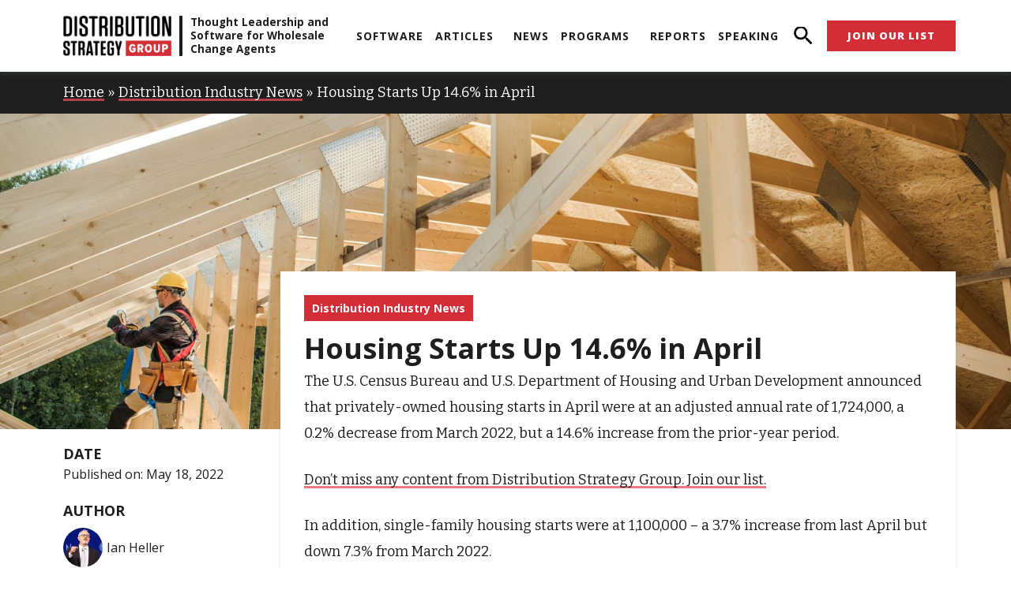

--- FILE ---
content_type: text/html; charset=UTF-8
request_url: https://distributionstrategy.com/housing-starts-up-14-6-in-april/
body_size: 59048
content:
<!DOCTYPE html>
<html lang="en-US">
<head>
<meta charset="UTF-8">
<meta name="viewport" content="width=device-width, initial-scale=1">
	 <link rel="profile" href="https://gmpg.org/xfn/11"> 
	 
<!-- Author Meta Tags by Molongui Authorship Pro, visit: https://www.molongui.com/wordpress-plugin-post-authors -->
<meta name="author" content="Ian Heller">
<meta property="article:author" content="https://www.facebook.com/" />
<!-- /Molongui Authorship -->

<meta name='robots' content='index, follow, max-image-preview:large, max-snippet:-1, max-video-preview:-1' />
	<style>img:is([sizes="auto" i], [sizes^="auto," i]) { contain-intrinsic-size: 3000px 1500px }</style>
	
	<!-- This site is optimized with the Yoast SEO plugin v23.2 - https://yoast.com/wordpress/plugins/seo/ -->
	<title>Housing Starts Up 14.6% in April  | Distribution Strategy Group</title>
	<meta name="description" content="Residential construction however seemed to slow from March, with starts and permits down." />
	<link rel="canonical" href="https://distributionstrategy.com/housing-starts-up-14-6-in-april/" />
	<meta property="og:locale" content="en_US" />
	<meta property="og:type" content="article" />
	<meta property="og:title" content="Housing Starts Up 14.6% in April  | Distribution Strategy Group" />
	<meta property="og:description" content="Residential construction however seemed to slow from March, with starts and permits down." />
	<meta property="og:url" content="https://distributionstrategy.com/housing-starts-up-14-6-in-april/" />
	<meta property="og:site_name" content="Distribution Strategy Group" />
	<meta property="article:published_time" content="2022-05-18T19:26:31+00:00" />
	<meta property="article:modified_time" content="2023-09-18T16:43:23+00:00" />
	<meta property="og:image" content="https://distributionstrategy.com/wp-content/uploads/2022/04/March-Housing-Starts-Up-3.9-Year-Over-Year.jpg" />
	<meta property="og:image:width" content="1600" />
	<meta property="og:image:height" content="800" />
	<meta property="og:image:type" content="image/jpeg" />
	<meta name="author" content="Ian Heller" />
	<meta name="twitter:card" content="summary_large_image" />
	<meta name="twitter:label1" content="Written by" />
	<meta name="twitter:data1" content="Ian Heller" />
	<meta name="twitter:label2" content="Est. reading time" />
	<meta name="twitter:data2" content="1 minute" />
	<script type="application/ld+json" class="yoast-schema-graph">{"@context":"https://schema.org","@graph":[{"@type":"Article","@id":"https://distributionstrategy.com/housing-starts-up-14-6-in-april/#article","isPartOf":{"@id":"https://distributionstrategy.com/housing-starts-up-14-6-in-april/"},"author":{"name":"Ian Heller","@id":"https://distributionstrategy.com/#/schema/person/7ecb543503b08832612d96858273b9a3"},"headline":"Housing Starts Up 14.6% in April ","datePublished":"2022-05-18T19:26:31+00:00","dateModified":"2023-09-18T16:43:23+00:00","mainEntityOfPage":{"@id":"https://distributionstrategy.com/housing-starts-up-14-6-in-april/"},"wordCount":109,"commentCount":0,"publisher":{"@id":"https://distributionstrategy.com/#organization"},"image":{"@id":"https://distributionstrategy.com/housing-starts-up-14-6-in-april/#primaryimage"},"thumbnailUrl":"https://distributionstrategy.com/wp-content/uploads/2022/04/March-Housing-Starts-Up-3.9-Year-Over-Year.jpg","articleSection":["Distribution Industry News"],"inLanguage":"en-US","potentialAction":[{"@type":"CommentAction","name":"Comment","target":["https://distributionstrategy.com/housing-starts-up-14-6-in-april/#respond"]}]},{"@type":"WebPage","@id":"https://distributionstrategy.com/housing-starts-up-14-6-in-april/","url":"https://distributionstrategy.com/housing-starts-up-14-6-in-april/","name":"Housing Starts Up 14.6% in April  | Distribution Strategy Group","isPartOf":{"@id":"https://distributionstrategy.com/#website"},"primaryImageOfPage":{"@id":"https://distributionstrategy.com/housing-starts-up-14-6-in-april/#primaryimage"},"image":{"@id":"https://distributionstrategy.com/housing-starts-up-14-6-in-april/#primaryimage"},"thumbnailUrl":"https://distributionstrategy.com/wp-content/uploads/2022/04/March-Housing-Starts-Up-3.9-Year-Over-Year.jpg","datePublished":"2022-05-18T19:26:31+00:00","dateModified":"2023-09-18T16:43:23+00:00","description":"Residential construction however seemed to slow from March, with starts and permits down.","breadcrumb":{"@id":"https://distributionstrategy.com/housing-starts-up-14-6-in-april/#breadcrumb"},"inLanguage":"en-US","potentialAction":[{"@type":"ReadAction","target":["https://distributionstrategy.com/housing-starts-up-14-6-in-april/"]}]},{"@type":"ImageObject","inLanguage":"en-US","@id":"https://distributionstrategy.com/housing-starts-up-14-6-in-april/#primaryimage","url":"https://distributionstrategy.com/wp-content/uploads/2022/04/March-Housing-Starts-Up-3.9-Year-Over-Year.jpg","contentUrl":"https://distributionstrategy.com/wp-content/uploads/2022/04/March-Housing-Starts-Up-3.9-Year-Over-Year.jpg","width":1600,"height":800,"caption":"news building materials"},{"@type":"BreadcrumbList","@id":"https://distributionstrategy.com/housing-starts-up-14-6-in-april/#breadcrumb","itemListElement":[{"@type":"ListItem","position":1,"name":"Home","item":"https://distributionstrategy.com/"},{"@type":"ListItem","position":2,"name":"Distribution Industry News","item":"https://distributionstrategy.com/category/distribution-industry-news/"},{"@type":"ListItem","position":3,"name":"Housing Starts Up 14.6% in April "}]},{"@type":"WebSite","@id":"https://distributionstrategy.com/#website","url":"https://distributionstrategy.com/","name":"Distribution Strategy Group","description":"","publisher":{"@id":"https://distributionstrategy.com/#organization"},"potentialAction":[{"@type":"SearchAction","target":{"@type":"EntryPoint","urlTemplate":"https://distributionstrategy.com/?s={search_term_string}"},"query-input":"required name=search_term_string"}],"inLanguage":"en-US"},{"@type":"Organization","@id":"https://distributionstrategy.com/#organization","name":"Distribution Strategy Group","url":"https://distributionstrategy.com/","logo":{"@type":"ImageObject","inLanguage":"en-US","@id":"https://distributionstrategy.com/#/schema/logo/image/","url":"https://distributionstrategy.com/wp-content/uploads/2022/04/cropped-Logo-SiteTheme.png","contentUrl":"https://distributionstrategy.com/wp-content/uploads/2022/04/cropped-Logo-SiteTheme.png","width":320,"height":120,"caption":"Distribution Strategy Group"},"image":{"@id":"https://distributionstrategy.com/#/schema/logo/image/"},"sameAs":["https://www.linkedin.com/company/distribution-strategy-group"]},{"@type":"Person","@id":"https://distributionstrategy.com/#/schema/person/7ecb543503b08832612d96858273b9a3","name":"Ian Heller","image":{"@type":"ImageObject","inLanguage":"en-US","@id":"https://distributionstrategy.com/#/schema/person/image/","url":"https://secure.gravatar.com/avatar/52408ac92973fa84563e80b9888beff546bbc84069d2bc6b0900518902bf3555?s=96&d=mm&r=g","contentUrl":"https://secure.gravatar.com/avatar/52408ac92973fa84563e80b9888beff546bbc84069d2bc6b0900518902bf3555?s=96&d=mm&r=g","caption":"Ian Heller"},"description":"Ian Heller is the Founder and Chief Strategist for Distribution Strategy Group. He has more than 30 years of experience executing marketing and e-business strategy in the wholesale distribution industry, starting as a truck unloader at a Grainger branch while in college. He’s since held executive roles at GE Capital, Corporate Express, Newark Electronics and HD Supply. Ian has written and spoken extensively on the impact of digital disruption on distributors, and would love to start that conversation with you, your team or group. Reach out today at iheller@distributionstrategy.com.","sameAs":["https://distributionstrategy.com"],"url":"https://distributionstrategy.com/author/ian-heller/"}]}</script>
	<!-- / Yoast SEO plugin. -->


<link rel='dns-prefetch' href='//cdn.iubenda.com' />
<link rel='dns-prefetch' href='//js.hs-scripts.com' />

<link rel="alternate" type="text/calendar" title="Distribution Strategy Group &raquo; iCal Feed" href="https://distributionstrategy.com/events-calendar/?ical=1" />
		<!-- This site uses the Google Analytics by MonsterInsights plugin v9.0.0 - Using Analytics tracking - https://www.monsterinsights.com/ -->
							<script src="https://distributionstrategy.com/wp-content/uploads/perfmatters/gtagv4.js?id=G-N8WDB7QZES"  data-cfasync="false" data-wpfc-render="false" async></script>
			<script data-cfasync="false" data-wpfc-render="false">
				var mi_version = '9.0.0';
				var mi_track_user = true;
				var mi_no_track_reason = '';
								var MonsterInsightsDefaultLocations = {"page_location":"https:\/\/distributionstrategy.com\/housing-starts-up-14-6-in-april\/"};
				if ( typeof MonsterInsightsPrivacyGuardFilter === 'function' ) {
					var MonsterInsightsLocations = (typeof MonsterInsightsExcludeQuery === 'object') ? MonsterInsightsPrivacyGuardFilter( MonsterInsightsExcludeQuery ) : MonsterInsightsPrivacyGuardFilter( MonsterInsightsDefaultLocations );
				} else {
					var MonsterInsightsLocations = (typeof MonsterInsightsExcludeQuery === 'object') ? MonsterInsightsExcludeQuery : MonsterInsightsDefaultLocations;
				}

								var disableStrs = [
										'ga-disable-G-N8WDB7QZES',
									];

				/* Function to detect opted out users */
				function __gtagTrackerIsOptedOut() {
					for (var index = 0; index < disableStrs.length; index++) {
						if (document.cookie.indexOf(disableStrs[index] + '=true') > -1) {
							return true;
						}
					}

					return false;
				}

				/* Disable tracking if the opt-out cookie exists. */
				if (__gtagTrackerIsOptedOut()) {
					for (var index = 0; index < disableStrs.length; index++) {
						window[disableStrs[index]] = true;
					}
				}

				/* Opt-out function */
				function __gtagTrackerOptout() {
					for (var index = 0; index < disableStrs.length; index++) {
						document.cookie = disableStrs[index] + '=true; expires=Thu, 31 Dec 2099 23:59:59 UTC; path=/';
						window[disableStrs[index]] = true;
					}
				}

				if ('undefined' === typeof gaOptout) {
					function gaOptout() {
						__gtagTrackerOptout();
					}
				}
								window.dataLayer = window.dataLayer || [];

				window.MonsterInsightsDualTracker = {
					helpers: {},
					trackers: {},
				};
				if (mi_track_user) {
					function __gtagDataLayer() {
						dataLayer.push(arguments);
					}

					function __gtagTracker(type, name, parameters) {
						if (!parameters) {
							parameters = {};
						}

						if (parameters.send_to) {
							__gtagDataLayer.apply(null, arguments);
							return;
						}

						if (type === 'event') {
														parameters.send_to = monsterinsights_frontend.v4_id;
							var hookName = name;
							if (typeof parameters['event_category'] !== 'undefined') {
								hookName = parameters['event_category'] + ':' + name;
							}

							if (typeof MonsterInsightsDualTracker.trackers[hookName] !== 'undefined') {
								MonsterInsightsDualTracker.trackers[hookName](parameters);
							} else {
								__gtagDataLayer('event', name, parameters);
							}
							
						} else {
							__gtagDataLayer.apply(null, arguments);
						}
					}

					__gtagTracker('js', new Date());
					__gtagTracker('set', {
						'developer_id.dZGIzZG': true,
											});
					if ( MonsterInsightsLocations.page_location ) {
						__gtagTracker('set', MonsterInsightsLocations);
					}
										__gtagTracker('config', 'G-N8WDB7QZES', {"forceSSL":"true","link_attribution":"true"} );
															window.gtag = __gtagTracker;										(function () {
						/* https://developers.google.com/analytics/devguides/collection/analyticsjs/ */
						/* ga and __gaTracker compatibility shim. */
						var noopfn = function () {
							return null;
						};
						var newtracker = function () {
							return new Tracker();
						};
						var Tracker = function () {
							return null;
						};
						var p = Tracker.prototype;
						p.get = noopfn;
						p.set = noopfn;
						p.send = function () {
							var args = Array.prototype.slice.call(arguments);
							args.unshift('send');
							__gaTracker.apply(null, args);
						};
						var __gaTracker = function () {
							var len = arguments.length;
							if (len === 0) {
								return;
							}
							var f = arguments[len - 1];
							if (typeof f !== 'object' || f === null || typeof f.hitCallback !== 'function') {
								if ('send' === arguments[0]) {
									var hitConverted, hitObject = false, action;
									if ('event' === arguments[1]) {
										if ('undefined' !== typeof arguments[3]) {
											hitObject = {
												'eventAction': arguments[3],
												'eventCategory': arguments[2],
												'eventLabel': arguments[4],
												'value': arguments[5] ? arguments[5] : 1,
											}
										}
									}
									if ('pageview' === arguments[1]) {
										if ('undefined' !== typeof arguments[2]) {
											hitObject = {
												'eventAction': 'page_view',
												'page_path': arguments[2],
											}
										}
									}
									if (typeof arguments[2] === 'object') {
										hitObject = arguments[2];
									}
									if (typeof arguments[5] === 'object') {
										Object.assign(hitObject, arguments[5]);
									}
									if ('undefined' !== typeof arguments[1].hitType) {
										hitObject = arguments[1];
										if ('pageview' === hitObject.hitType) {
											hitObject.eventAction = 'page_view';
										}
									}
									if (hitObject) {
										action = 'timing' === arguments[1].hitType ? 'timing_complete' : hitObject.eventAction;
										hitConverted = mapArgs(hitObject);
										__gtagTracker('event', action, hitConverted);
									}
								}
								return;
							}

							function mapArgs(args) {
								var arg, hit = {};
								var gaMap = {
									'eventCategory': 'event_category',
									'eventAction': 'event_action',
									'eventLabel': 'event_label',
									'eventValue': 'event_value',
									'nonInteraction': 'non_interaction',
									'timingCategory': 'event_category',
									'timingVar': 'name',
									'timingValue': 'value',
									'timingLabel': 'event_label',
									'page': 'page_path',
									'location': 'page_location',
									'title': 'page_title',
									'referrer' : 'page_referrer',
								};
								for (arg in args) {
																		if (!(!args.hasOwnProperty(arg) || !gaMap.hasOwnProperty(arg))) {
										hit[gaMap[arg]] = args[arg];
									} else {
										hit[arg] = args[arg];
									}
								}
								return hit;
							}

							try {
								f.hitCallback();
							} catch (ex) {
							}
						};
						__gaTracker.create = newtracker;
						__gaTracker.getByName = newtracker;
						__gaTracker.getAll = function () {
							return [];
						};
						__gaTracker.remove = noopfn;
						__gaTracker.loaded = true;
						window['__gaTracker'] = __gaTracker;
					})();
									} else {
										console.log("");
					(function () {
						function __gtagTracker() {
							return null;
						}

						window['__gtagTracker'] = __gtagTracker;
						window['gtag'] = __gtagTracker;
					})();
									}
			</script>
				<!-- / Google Analytics by MonsterInsights -->
		<link rel='stylesheet' id='sgr-css' href='https://distributionstrategy.com/wp-content/plugins/simple-google-recaptcha/sgr.css?ver=1693372772' media='all' />
<link rel='stylesheet' id='astra-theme-css-css' href='https://distributionstrategy.com/wp-content/themes/astra/assets/css/minified/main.min.css?ver=4.7.1' media='all' />
<style id='astra-theme-css-inline-css'>
.ast-no-sidebar .entry-content .alignfull {margin-left: calc( -50vw + 50%);margin-right: calc( -50vw + 50%);max-width: 100vw;width: 100vw;}.ast-no-sidebar .entry-content .alignwide {margin-left: calc(-41vw + 50%);margin-right: calc(-41vw + 50%);max-width: unset;width: unset;}.ast-no-sidebar .entry-content .alignfull .alignfull,.ast-no-sidebar .entry-content .alignfull .alignwide,.ast-no-sidebar .entry-content .alignwide .alignfull,.ast-no-sidebar .entry-content .alignwide .alignwide,.ast-no-sidebar .entry-content .wp-block-column .alignfull,.ast-no-sidebar .entry-content .wp-block-column .alignwide{width: 100%;margin-left: auto;margin-right: auto;}.wp-block-gallery,.blocks-gallery-grid {margin: 0;}.wp-block-separator {max-width: 100px;}.wp-block-separator.is-style-wide,.wp-block-separator.is-style-dots {max-width: none;}.entry-content .has-2-columns .wp-block-column:first-child {padding-right: 10px;}.entry-content .has-2-columns .wp-block-column:last-child {padding-left: 10px;}@media (max-width: 782px) {.entry-content .wp-block-columns .wp-block-column {flex-basis: 100%;}.entry-content .has-2-columns .wp-block-column:first-child {padding-right: 0;}.entry-content .has-2-columns .wp-block-column:last-child {padding-left: 0;}}body .entry-content .wp-block-latest-posts {margin-left: 0;}body .entry-content .wp-block-latest-posts li {list-style: none;}.ast-no-sidebar .ast-container .entry-content .wp-block-latest-posts {margin-left: 0;}.ast-header-break-point .entry-content .alignwide {margin-left: auto;margin-right: auto;}.entry-content .blocks-gallery-item img {margin-bottom: auto;}.wp-block-pullquote {border-top: 4px solid #555d66;border-bottom: 4px solid #555d66;color: #40464d;}:root{--ast-post-nav-space:0;--ast-container-default-xlg-padding:6.67em;--ast-container-default-lg-padding:5.67em;--ast-container-default-slg-padding:4.34em;--ast-container-default-md-padding:3.34em;--ast-container-default-sm-padding:6.67em;--ast-container-default-xs-padding:2.4em;--ast-container-default-xxs-padding:1.4em;--ast-code-block-background:#EEEEEE;--ast-comment-inputs-background:#FAFAFA;--ast-normal-container-width:1200px;--ast-narrow-container-width:750px;--ast-blog-title-font-weight:normal;--ast-blog-meta-weight:inherit;}html{font-size:112.5%;}a,.page-title{color:var(--ast-global-color-0);}a:hover,a:focus{color:var(--ast-global-color-1);}body,button,input,select,textarea,.ast-button,.ast-custom-button{font-family:'Open Sans',sans-serif;font-weight:400;font-size:18px;font-size:1rem;}blockquote{color:var(--ast-global-color-3);}h1,.entry-content h1,h2,.entry-content h2,h3,.entry-content h3,h4,.entry-content h4,h5,.entry-content h5,h6,.entry-content h6,.site-title,.site-title a{font-family:'Open Sans',sans-serif;font-weight:400;}.site-title{font-size:35px;font-size:1.94444444444rem;display:block;}.site-header .site-description{font-size:15px;font-size:0.833333333333rem;display:none;}.entry-title{font-size:26px;font-size:1.44444444444rem;}.archive .ast-article-post .ast-article-inner,.blog .ast-article-post .ast-article-inner,.archive .ast-article-post .ast-article-inner:hover,.blog .ast-article-post .ast-article-inner:hover{overflow:hidden;}h1,.entry-content h1{font-size:48px;font-size:2.66666666667rem;font-weight:400;font-family:'Open Sans',sans-serif;line-height:1.4em;}h2,.entry-content h2{font-size:38px;font-size:2.11111111111rem;font-weight:400;font-family:'Open Sans',sans-serif;line-height:1.3em;}h3,.entry-content h3{font-size:30px;font-size:1.66666666667rem;font-weight:400;font-family:'Open Sans',sans-serif;line-height:1.3em;}h4,.entry-content h4{font-size:24px;font-size:1.33333333333rem;line-height:1.2em;font-weight:400;font-family:'Open Sans',sans-serif;}h5,.entry-content h5{font-size:20px;font-size:1.11111111111rem;line-height:1.2em;font-weight:400;font-family:'Open Sans',sans-serif;}h6,.entry-content h6{font-size:17px;font-size:0.944444444444rem;line-height:1.25em;font-weight:400;font-family:'Open Sans',sans-serif;}::selection{background-color:var(--ast-global-color-0);color:#ffffff;}body,h1,.entry-title a,.entry-content h1,h2,.entry-content h2,h3,.entry-content h3,h4,.entry-content h4,h5,.entry-content h5,h6,.entry-content h6{color:var(--ast-global-color-3);}.tagcloud a:hover,.tagcloud a:focus,.tagcloud a.current-item{color:#ffffff;border-color:var(--ast-global-color-0);background-color:var(--ast-global-color-0);}input:focus,input[type="text"]:focus,input[type="email"]:focus,input[type="url"]:focus,input[type="password"]:focus,input[type="reset"]:focus,input[type="search"]:focus,textarea:focus{border-color:var(--ast-global-color-0);}input[type="radio"]:checked,input[type=reset],input[type="checkbox"]:checked,input[type="checkbox"]:hover:checked,input[type="checkbox"]:focus:checked,input[type=range]::-webkit-slider-thumb{border-color:var(--ast-global-color-0);background-color:var(--ast-global-color-0);box-shadow:none;}.site-footer a:hover + .post-count,.site-footer a:focus + .post-count{background:var(--ast-global-color-0);border-color:var(--ast-global-color-0);}.single .nav-links .nav-previous,.single .nav-links .nav-next{color:var(--ast-global-color-0);}.entry-meta,.entry-meta *{line-height:1.45;color:var(--ast-global-color-0);}.entry-meta a:not(.ast-button):hover,.entry-meta a:not(.ast-button):hover *,.entry-meta a:not(.ast-button):focus,.entry-meta a:not(.ast-button):focus *,.page-links > .page-link,.page-links .page-link:hover,.post-navigation a:hover{color:var(--ast-global-color-1);}#cat option,.secondary .calendar_wrap thead a,.secondary .calendar_wrap thead a:visited{color:var(--ast-global-color-0);}.secondary .calendar_wrap #today,.ast-progress-val span{background:var(--ast-global-color-0);}.secondary a:hover + .post-count,.secondary a:focus + .post-count{background:var(--ast-global-color-0);border-color:var(--ast-global-color-0);}.calendar_wrap #today > a{color:#ffffff;}.page-links .page-link,.single .post-navigation a{color:var(--ast-global-color-0);}.ast-search-menu-icon .search-form button.search-submit{padding:0 4px;}.ast-search-menu-icon form.search-form{padding-right:0;}.ast-search-menu-icon.slide-search input.search-field{width:0;}.ast-header-search .ast-search-menu-icon.ast-dropdown-active .search-form,.ast-header-search .ast-search-menu-icon.ast-dropdown-active .search-field:focus{transition:all 0.2s;}.search-form input.search-field:focus{outline:none;}.ast-archive-title{color:var(--ast-global-color-2);}.widget-title,.widget .wp-block-heading{font-size:25px;font-size:1.38888888889rem;color:var(--ast-global-color-2);}.single .ast-author-details .author-title{color:var(--ast-global-color-1);}.ast-single-post .entry-content a,.ast-comment-content a:not(.ast-comment-edit-reply-wrap a){text-decoration:underline;}.ast-single-post .wp-block-button .wp-block-button__link,.ast-single-post .elementor-button-wrapper .elementor-button,.ast-single-post .entry-content .uagb-tab a,.ast-single-post .entry-content .uagb-ifb-cta a,.ast-single-post .entry-content .wp-block-uagb-buttons a,.ast-single-post .entry-content .uabb-module-content a,.ast-single-post .entry-content .uagb-post-grid a,.ast-single-post .entry-content .uagb-timeline a,.ast-single-post .entry-content .uagb-toc__wrap a,.ast-single-post .entry-content .uagb-taxomony-box a,.ast-single-post .entry-content .woocommerce a,.entry-content .wp-block-latest-posts > li > a,.ast-single-post .entry-content .wp-block-file__button,li.ast-post-filter-single,.ast-single-post .wp-block-buttons .wp-block-button.is-style-outline .wp-block-button__link,.ast-single-post .ast-comment-content .comment-reply-link,.ast-single-post .ast-comment-content .comment-edit-link{text-decoration:none;}.ast-search-menu-icon.slide-search a:focus-visible:focus-visible,.astra-search-icon:focus-visible,#close:focus-visible,a:focus-visible,.ast-menu-toggle:focus-visible,.site .skip-link:focus-visible,.wp-block-loginout input:focus-visible,.wp-block-search.wp-block-search__button-inside .wp-block-search__inside-wrapper,.ast-header-navigation-arrow:focus-visible,.woocommerce .wc-proceed-to-checkout > .checkout-button:focus-visible,.woocommerce .woocommerce-MyAccount-navigation ul li a:focus-visible,.ast-orders-table__row .ast-orders-table__cell:focus-visible,.woocommerce .woocommerce-order-details .order-again > .button:focus-visible,.woocommerce .woocommerce-message a.button.wc-forward:focus-visible,.woocommerce #minus_qty:focus-visible,.woocommerce #plus_qty:focus-visible,a#ast-apply-coupon:focus-visible,.woocommerce .woocommerce-info a:focus-visible,.woocommerce .astra-shop-summary-wrap a:focus-visible,.woocommerce a.wc-forward:focus-visible,#ast-apply-coupon:focus-visible,.woocommerce-js .woocommerce-mini-cart-item a.remove:focus-visible,#close:focus-visible,.button.search-submit:focus-visible,#search_submit:focus,.normal-search:focus-visible,.ast-header-account-wrap:focus-visible{outline-style:dotted;outline-color:inherit;outline-width:thin;}input:focus,input[type="text"]:focus,input[type="email"]:focus,input[type="url"]:focus,input[type="password"]:focus,input[type="reset"]:focus,input[type="search"]:focus,input[type="number"]:focus,textarea:focus,.wp-block-search__input:focus,[data-section="section-header-mobile-trigger"] .ast-button-wrap .ast-mobile-menu-trigger-minimal:focus,.ast-mobile-popup-drawer.active .menu-toggle-close:focus,.woocommerce-ordering select.orderby:focus,#ast-scroll-top:focus,#coupon_code:focus,.woocommerce-page #comment:focus,.woocommerce #reviews #respond input#submit:focus,.woocommerce a.add_to_cart_button:focus,.woocommerce .button.single_add_to_cart_button:focus,.woocommerce .woocommerce-cart-form button:focus,.woocommerce .woocommerce-cart-form__cart-item .quantity .qty:focus,.woocommerce .woocommerce-billing-fields .woocommerce-billing-fields__field-wrapper .woocommerce-input-wrapper > .input-text:focus,.woocommerce #order_comments:focus,.woocommerce #place_order:focus,.woocommerce .woocommerce-address-fields .woocommerce-address-fields__field-wrapper .woocommerce-input-wrapper > .input-text:focus,.woocommerce .woocommerce-MyAccount-content form button:focus,.woocommerce .woocommerce-MyAccount-content .woocommerce-EditAccountForm .woocommerce-form-row .woocommerce-Input.input-text:focus,.woocommerce .ast-woocommerce-container .woocommerce-pagination ul.page-numbers li a:focus,body #content .woocommerce form .form-row .select2-container--default .select2-selection--single:focus,#ast-coupon-code:focus,.woocommerce.woocommerce-js .quantity input[type=number]:focus,.woocommerce-js .woocommerce-mini-cart-item .quantity input[type=number]:focus,.woocommerce p#ast-coupon-trigger:focus{border-style:dotted;border-color:inherit;border-width:thin;}input{outline:none;}.ast-logo-title-inline .site-logo-img{padding-right:1em;}body .ast-oembed-container *{position:absolute;top:0;width:100%;height:100%;left:0;}body .wp-block-embed-pocket-casts .ast-oembed-container *{position:unset;}.ast-single-post-featured-section + article {margin-top: 2em;}.site-content .ast-single-post-featured-section img {width: 100%;overflow: hidden;object-fit: cover;}.site > .ast-single-related-posts-container {margin-top: 0;}@media (min-width: 922px) {.ast-desktop .ast-container--narrow {max-width: var(--ast-narrow-container-width);margin: 0 auto;}}.ast-page-builder-template .hentry {margin: 0;}.ast-page-builder-template .site-content > .ast-container {max-width: 100%;padding: 0;}.ast-page-builder-template .site .site-content #primary {padding: 0;margin: 0;}.ast-page-builder-template .no-results {text-align: center;margin: 4em auto;}.ast-page-builder-template .ast-pagination {padding: 2em;}.ast-page-builder-template .entry-header.ast-no-title.ast-no-thumbnail {margin-top: 0;}.ast-page-builder-template .entry-header.ast-header-without-markup {margin-top: 0;margin-bottom: 0;}.ast-page-builder-template .entry-header.ast-no-title.ast-no-meta {margin-bottom: 0;}.ast-page-builder-template.single .post-navigation {padding-bottom: 2em;}.ast-page-builder-template.single-post .site-content > .ast-container {max-width: 100%;}.ast-page-builder-template .entry-header {margin-top: 4em;margin-left: auto;margin-right: auto;padding-left: 20px;padding-right: 20px;}.single.ast-page-builder-template .entry-header {padding-left: 20px;padding-right: 20px;}.ast-page-builder-template .ast-archive-description {margin: 4em auto 0;padding-left: 20px;padding-right: 20px;}@media (max-width:921.9px){#ast-desktop-header{display:none;}}@media (min-width:922px){#ast-mobile-header{display:none;}}@media( max-width: 420px ) {.single .nav-links .nav-previous,.single .nav-links .nav-next {width: 100%;text-align: center;}}.wp-block-buttons.aligncenter{justify-content:center;}@media (max-width:921px){.ast-theme-transparent-header #primary,.ast-theme-transparent-header #secondary{padding:0;}}@media (max-width:921px){.ast-plain-container.ast-no-sidebar #primary{padding:0;}}.ast-plain-container.ast-no-sidebar #primary{margin-top:0;margin-bottom:0;}@media (min-width:1200px){.wp-block-group .has-background{padding:20px;}}@media (min-width:1200px){.wp-block-cover-image.alignwide .wp-block-cover__inner-container,.wp-block-cover.alignwide .wp-block-cover__inner-container,.wp-block-cover-image.alignfull .wp-block-cover__inner-container,.wp-block-cover.alignfull .wp-block-cover__inner-container{width:100%;}}.wp-block-columns{margin-bottom:unset;}.wp-block-image.size-full{margin:2rem 0;}.wp-block-separator.has-background{padding:0;}.wp-block-gallery{margin-bottom:1.6em;}.wp-block-group{padding-top:4em;padding-bottom:4em;}.wp-block-group__inner-container .wp-block-columns:last-child,.wp-block-group__inner-container :last-child,.wp-block-table table{margin-bottom:0;}.blocks-gallery-grid{width:100%;}.wp-block-navigation-link__content{padding:5px 0;}.wp-block-group .wp-block-group .has-text-align-center,.wp-block-group .wp-block-column .has-text-align-center{max-width:100%;}.has-text-align-center{margin:0 auto;}@media (max-width:1200px){.wp-block-group{padding:3em;}.wp-block-group .wp-block-group{padding:1.5em;}.wp-block-columns,.wp-block-column{margin:1rem 0;}}@media (min-width:921px){.wp-block-columns .wp-block-group{padding:2em;}}@media (max-width:544px){.wp-block-cover-image .wp-block-cover__inner-container,.wp-block-cover .wp-block-cover__inner-container{width:unset;}.wp-block-cover,.wp-block-cover-image{padding:2em 0;}.wp-block-group,.wp-block-cover{padding:2em;}.wp-block-media-text__media img,.wp-block-media-text__media video{width:unset;max-width:100%;}.wp-block-media-text.has-background .wp-block-media-text__content{padding:1em;}}.wp-block-image.aligncenter{margin-left:auto;margin-right:auto;}.wp-block-table.aligncenter{margin-left:auto;margin-right:auto;}@media (min-width:544px){.entry-content .wp-block-media-text.has-media-on-the-right .wp-block-media-text__content{padding:0 8% 0 0;}.entry-content .wp-block-media-text .wp-block-media-text__content{padding:0 0 0 8%;}.ast-plain-container .site-content .entry-content .has-custom-content-position.is-position-bottom-left > *,.ast-plain-container .site-content .entry-content .has-custom-content-position.is-position-bottom-right > *,.ast-plain-container .site-content .entry-content .has-custom-content-position.is-position-top-left > *,.ast-plain-container .site-content .entry-content .has-custom-content-position.is-position-top-right > *,.ast-plain-container .site-content .entry-content .has-custom-content-position.is-position-center-right > *,.ast-plain-container .site-content .entry-content .has-custom-content-position.is-position-center-left > *{margin:0;}}@media (max-width:544px){.entry-content .wp-block-media-text .wp-block-media-text__content{padding:8% 0;}.wp-block-media-text .wp-block-media-text__media img{width:auto;max-width:100%;}}.wp-block-button.is-style-outline .wp-block-button__link{border-color:var(--ast-global-color-0);}div.wp-block-button.is-style-outline > .wp-block-button__link:not(.has-text-color),div.wp-block-button.wp-block-button__link.is-style-outline:not(.has-text-color){color:var(--ast-global-color-0);}.wp-block-button.is-style-outline .wp-block-button__link:hover,.wp-block-buttons .wp-block-button.is-style-outline .wp-block-button__link:focus,.wp-block-buttons .wp-block-button.is-style-outline > .wp-block-button__link:not(.has-text-color):hover,.wp-block-buttons .wp-block-button.wp-block-button__link.is-style-outline:not(.has-text-color):hover{color:#ffffff;background-color:var(--ast-global-color-1);border-color:var(--ast-global-color-1);}.post-page-numbers.current .page-link,.ast-pagination .page-numbers.current{color:#ffffff;border-color:var(--ast-global-color-0);background-color:var(--ast-global-color-0);}@media (min-width:544px){.entry-content > .alignleft{margin-right:20px;}.entry-content > .alignright{margin-left:20px;}}.wp-block-button.is-style-outline .wp-block-button__link.wp-element-button,.ast-outline-button{border-color:var(--ast-global-color-0);font-family:inherit;font-weight:inherit;line-height:1em;}.wp-block-buttons .wp-block-button.is-style-outline > .wp-block-button__link:not(.has-text-color),.wp-block-buttons .wp-block-button.wp-block-button__link.is-style-outline:not(.has-text-color),.ast-outline-button{color:var(--ast-global-color-0);}.wp-block-button.is-style-outline .wp-block-button__link:hover,.wp-block-buttons .wp-block-button.is-style-outline .wp-block-button__link:focus,.wp-block-buttons .wp-block-button.is-style-outline > .wp-block-button__link:not(.has-text-color):hover,.wp-block-buttons .wp-block-button.wp-block-button__link.is-style-outline:not(.has-text-color):hover,.ast-outline-button:hover,.ast-outline-button:focus,.wp-block-uagb-buttons-child .uagb-buttons-repeater.ast-outline-button:hover,.wp-block-uagb-buttons-child .uagb-buttons-repeater.ast-outline-button:focus{color:#ffffff;background-color:var(--ast-global-color-1);border-color:var(--ast-global-color-1);}.entry-content[ast-blocks-layout] > figure{margin-bottom:1em;}h1.widget-title{font-weight:400;}h2.widget-title{font-weight:400;}h3.widget-title{font-weight:400;}@media (max-width:921px){.ast-separate-container #primary,.ast-separate-container #secondary{padding:1.5em 0;}#primary,#secondary{padding:1.5em 0;margin:0;}.ast-left-sidebar #content > .ast-container{display:flex;flex-direction:column-reverse;width:100%;}.ast-separate-container .ast-article-post,.ast-separate-container .ast-article-single{padding:1.5em 2.14em;}.ast-author-box img.avatar{margin:20px 0 0 0;}}@media (min-width:922px){.ast-separate-container.ast-right-sidebar #primary,.ast-separate-container.ast-left-sidebar #primary{border:0;}.search-no-results.ast-separate-container #primary{margin-bottom:4em;}}.wp-block-button .wp-block-button__link{color:#ffffff;}.wp-block-button .wp-block-button__link:hover,.wp-block-button .wp-block-button__link:focus{color:#ffffff;background-color:var(--ast-global-color-1);border-color:var(--ast-global-color-1);}.elementor-widget-heading h1.elementor-heading-title{line-height:1.4em;}.elementor-widget-heading h2.elementor-heading-title{line-height:1.3em;}.elementor-widget-heading h3.elementor-heading-title{line-height:1.3em;}.elementor-widget-heading h4.elementor-heading-title{line-height:1.2em;}.elementor-widget-heading h5.elementor-heading-title{line-height:1.2em;}.elementor-widget-heading h6.elementor-heading-title{line-height:1.25em;}.wp-block-button .wp-block-button__link{border-color:var(--ast-global-color-0);background-color:var(--ast-global-color-0);color:#ffffff;font-family:inherit;font-weight:inherit;line-height:1em;padding-top:15px;padding-right:30px;padding-bottom:15px;padding-left:30px;}@media (max-width:921px){.wp-block-button .wp-block-button__link{padding-top:14px;padding-right:28px;padding-bottom:14px;padding-left:28px;}}@media (max-width:544px){.wp-block-button .wp-block-button__link{padding-top:12px;padding-right:24px;padding-bottom:12px;padding-left:24px;}}.menu-toggle,button,.ast-button,.ast-custom-button,.button,input#submit,input[type="button"],input[type="submit"],input[type="reset"],form[CLASS*="wp-block-search__"].wp-block-search .wp-block-search__inside-wrapper .wp-block-search__button,body .wp-block-file .wp-block-file__button{border-style:solid;border-top-width:0;border-right-width:0;border-left-width:0;border-bottom-width:0;color:#ffffff;border-color:var(--ast-global-color-0);background-color:var(--ast-global-color-0);padding-top:15px;padding-right:30px;padding-bottom:15px;padding-left:30px;font-family:inherit;font-weight:inherit;line-height:1em;}button:focus,.menu-toggle:hover,button:hover,.ast-button:hover,.ast-custom-button:hover .button:hover,.ast-custom-button:hover ,input[type=reset]:hover,input[type=reset]:focus,input#submit:hover,input#submit:focus,input[type="button"]:hover,input[type="button"]:focus,input[type="submit"]:hover,input[type="submit"]:focus,form[CLASS*="wp-block-search__"].wp-block-search .wp-block-search__inside-wrapper .wp-block-search__button:hover,form[CLASS*="wp-block-search__"].wp-block-search .wp-block-search__inside-wrapper .wp-block-search__button:focus,body .wp-block-file .wp-block-file__button:hover,body .wp-block-file .wp-block-file__button:focus{color:#ffffff;background-color:var(--ast-global-color-1);border-color:var(--ast-global-color-1);}@media (max-width:921px){.menu-toggle,button,.ast-button,.ast-custom-button,.button,input#submit,input[type="button"],input[type="submit"],input[type="reset"],form[CLASS*="wp-block-search__"].wp-block-search .wp-block-search__inside-wrapper .wp-block-search__button,body .wp-block-file .wp-block-file__button{padding-top:14px;padding-right:28px;padding-bottom:14px;padding-left:28px;}}@media (max-width:544px){.menu-toggle,button,.ast-button,.ast-custom-button,.button,input#submit,input[type="button"],input[type="submit"],input[type="reset"],form[CLASS*="wp-block-search__"].wp-block-search .wp-block-search__inside-wrapper .wp-block-search__button,body .wp-block-file .wp-block-file__button{padding-top:12px;padding-right:24px;padding-bottom:12px;padding-left:24px;}}@media (max-width:921px){.ast-mobile-header-stack .main-header-bar .ast-search-menu-icon{display:inline-block;}.ast-header-break-point.ast-header-custom-item-outside .ast-mobile-header-stack .main-header-bar .ast-search-icon{margin:0;}.ast-comment-avatar-wrap img{max-width:2.5em;}.ast-comment-meta{padding:0 1.8888em 1.3333em;}.ast-separate-container .ast-comment-list li.depth-1{padding:1.5em 2.14em;}.ast-separate-container .comment-respond{padding:2em 2.14em;}}@media (min-width:544px){.ast-container{max-width:100%;}}@media (max-width:544px){.ast-separate-container .ast-article-post,.ast-separate-container .ast-article-single,.ast-separate-container .comments-title,.ast-separate-container .ast-archive-description{padding:1.5em 1em;}.ast-separate-container #content .ast-container{padding-left:0.54em;padding-right:0.54em;}.ast-separate-container .ast-comment-list .bypostauthor{padding:.5em;}.ast-search-menu-icon.ast-dropdown-active .search-field{width:170px;}}.ast-separate-container{background-color:#ffffff;;background-image:none;;}.entry-content > .wp-block-group,.entry-content > .wp-block-media-text,.entry-content > .wp-block-cover,.entry-content > .wp-block-columns{max-width:58em;width:calc(100% - 4em);margin-left:auto;margin-right:auto;}.entry-content [class*="__inner-container"] > .alignfull{max-width:100%;margin-left:0;margin-right:0;}.entry-content [class*="__inner-container"] > *:not(.alignwide):not(.alignfull):not(.alignleft):not(.alignright){margin-left:auto;margin-right:auto;}.entry-content [class*="__inner-container"] > *:not(.alignwide):not(p):not(.alignfull):not(.alignleft):not(.alignright):not(.is-style-wide):not(iframe){max-width:50rem;width:100%;}@media (min-width:921px){.entry-content > .wp-block-group.alignwide.has-background,.entry-content > .wp-block-group.alignfull.has-background,.entry-content > .wp-block-cover.alignwide,.entry-content > .wp-block-cover.alignfull,.entry-content > .wp-block-columns.has-background.alignwide,.entry-content > .wp-block-columns.has-background.alignfull{margin-top:0;margin-bottom:0;padding:6em 4em;}.entry-content > .wp-block-columns.has-background{margin-bottom:0;}}@media (min-width:1200px){.entry-content .alignfull p{max-width:1200px;}.entry-content .alignfull{max-width:100%;width:100%;}.ast-page-builder-template .entry-content .alignwide,.entry-content [class*="__inner-container"] > .alignwide{max-width:1200px;margin-left:0;margin-right:0;}.entry-content .alignfull [class*="__inner-container"] > .alignwide{max-width:80rem;}}@media (min-width:545px){.site-main .entry-content > .alignwide{margin:0 auto;}.wp-block-group.has-background,.entry-content > .wp-block-cover,.entry-content > .wp-block-columns.has-background{padding:4em;margin-top:0;margin-bottom:0;}.entry-content .wp-block-media-text.alignfull .wp-block-media-text__content,.entry-content .wp-block-media-text.has-background .wp-block-media-text__content{padding:0 8%;}}@media (max-width:921px){.widget-title{font-size:24px;font-size:1.41176470588rem;}body,button,input,select,textarea,.ast-button,.ast-custom-button{font-size:17px;font-size:0.944444444444rem;}#secondary,#secondary button,#secondary input,#secondary select,#secondary textarea{font-size:17px;font-size:0.944444444444rem;}.site-title{display:block;}.site-header .site-description{display:none;}h1,.entry-content h1{font-size:40px;}h2,.entry-content h2{font-size:32px;}h3,.entry-content h3{font-size:26px;}h4,.entry-content h4{font-size:20px;font-size:1.11111111111rem;}h5,.entry-content h5{font-size:17px;font-size:0.944444444444rem;}h6,.entry-content h6{font-size:15px;font-size:0.833333333333rem;}}@media (max-width:544px){.widget-title{font-size:24px;font-size:1.41176470588rem;}body,button,input,select,textarea,.ast-button,.ast-custom-button{font-size:17px;font-size:0.944444444444rem;}#secondary,#secondary button,#secondary input,#secondary select,#secondary textarea{font-size:17px;font-size:0.944444444444rem;}.site-title{display:block;}.site-header .site-description{display:none;}h1,.entry-content h1{font-size:32px;}h2,.entry-content h2{font-size:25px;}h3,.entry-content h3{font-size:22px;}h4,.entry-content h4{font-size:18px;font-size:1rem;}h5,.entry-content h5{font-size:15px;font-size:0.833333333333rem;}h6,.entry-content h6{font-size:13px;font-size:0.722222222222rem;}}@media (max-width:544px){html{font-size:112.5%;}}@media (min-width:922px){.ast-container{max-width:1240px;}}@media (min-width:922px){.site-content .ast-container{display:flex;}}@media (max-width:921px){.site-content .ast-container{flex-direction:column;}}@media (min-width:922px){.main-header-menu .sub-menu .menu-item.ast-left-align-sub-menu:hover > .sub-menu,.main-header-menu .sub-menu .menu-item.ast-left-align-sub-menu.focus > .sub-menu{margin-left:-0px;}}.site .comments-area{padding-bottom:3em;}.wp-block-search {margin-bottom: 20px;}.wp-block-site-tagline {margin-top: 20px;}form.wp-block-search .wp-block-search__input,.wp-block-search.wp-block-search__button-inside .wp-block-search__inside-wrapper {border-color: #eaeaea;background: #fafafa;}.wp-block-search.wp-block-search__button-inside .wp-block-search__inside-wrapper .wp-block-search__input:focus,.wp-block-loginout input:focus {outline: thin dotted;}.wp-block-loginout input:focus {border-color: transparent;} form.wp-block-search .wp-block-search__inside-wrapper .wp-block-search__input {padding: 12px;}form.wp-block-search .wp-block-search__button svg {fill: currentColor;width: 20px;height: 20px;}.wp-block-loginout p label {display: block;}.wp-block-loginout p:not(.login-remember):not(.login-submit) input {width: 100%;}.wp-block-loginout .login-remember input {width: 1.1rem;height: 1.1rem;margin: 0 5px 4px 0;vertical-align: middle;}.wp-block-file {display: flex;align-items: center;flex-wrap: wrap;justify-content: space-between;}.wp-block-pullquote {border: none;}.wp-block-pullquote blockquote::before {content: "\201D";font-family: "Helvetica",sans-serif;display: flex;transform: rotate( 180deg );font-size: 6rem;font-style: normal;line-height: 1;font-weight: bold;align-items: center;justify-content: center;}.has-text-align-right > blockquote::before {justify-content: flex-start;}.has-text-align-left > blockquote::before {justify-content: flex-end;}figure.wp-block-pullquote.is-style-solid-color blockquote {max-width: 100%;text-align: inherit;}blockquote {padding: 0 1.2em 1.2em;}.wp-block-button__link {border: 2px solid currentColor;}body .wp-block-file .wp-block-file__button {text-decoration: none;}ul.wp-block-categories-list.wp-block-categories,ul.wp-block-archives-list.wp-block-archives {list-style-type: none;}ul,ol {margin-left: 20px;}figure.alignright figcaption {text-align: right;}:root .has-ast-global-color-0-color{color:var(--ast-global-color-0);}:root .has-ast-global-color-0-background-color{background-color:var(--ast-global-color-0);}:root .wp-block-button .has-ast-global-color-0-color{color:var(--ast-global-color-0);}:root .wp-block-button .has-ast-global-color-0-background-color{background-color:var(--ast-global-color-0);}:root .has-ast-global-color-1-color{color:var(--ast-global-color-1);}:root .has-ast-global-color-1-background-color{background-color:var(--ast-global-color-1);}:root .wp-block-button .has-ast-global-color-1-color{color:var(--ast-global-color-1);}:root .wp-block-button .has-ast-global-color-1-background-color{background-color:var(--ast-global-color-1);}:root .has-ast-global-color-2-color{color:var(--ast-global-color-2);}:root .has-ast-global-color-2-background-color{background-color:var(--ast-global-color-2);}:root .wp-block-button .has-ast-global-color-2-color{color:var(--ast-global-color-2);}:root .wp-block-button .has-ast-global-color-2-background-color{background-color:var(--ast-global-color-2);}:root .has-ast-global-color-3-color{color:var(--ast-global-color-3);}:root .has-ast-global-color-3-background-color{background-color:var(--ast-global-color-3);}:root .wp-block-button .has-ast-global-color-3-color{color:var(--ast-global-color-3);}:root .wp-block-button .has-ast-global-color-3-background-color{background-color:var(--ast-global-color-3);}:root .has-ast-global-color-4-color{color:var(--ast-global-color-4);}:root .has-ast-global-color-4-background-color{background-color:var(--ast-global-color-4);}:root .wp-block-button .has-ast-global-color-4-color{color:var(--ast-global-color-4);}:root .wp-block-button .has-ast-global-color-4-background-color{background-color:var(--ast-global-color-4);}:root .has-ast-global-color-5-color{color:var(--ast-global-color-5);}:root .has-ast-global-color-5-background-color{background-color:var(--ast-global-color-5);}:root .wp-block-button .has-ast-global-color-5-color{color:var(--ast-global-color-5);}:root .wp-block-button .has-ast-global-color-5-background-color{background-color:var(--ast-global-color-5);}:root .has-ast-global-color-6-color{color:var(--ast-global-color-6);}:root .has-ast-global-color-6-background-color{background-color:var(--ast-global-color-6);}:root .wp-block-button .has-ast-global-color-6-color{color:var(--ast-global-color-6);}:root .wp-block-button .has-ast-global-color-6-background-color{background-color:var(--ast-global-color-6);}:root .has-ast-global-color-7-color{color:var(--ast-global-color-7);}:root .has-ast-global-color-7-background-color{background-color:var(--ast-global-color-7);}:root .wp-block-button .has-ast-global-color-7-color{color:var(--ast-global-color-7);}:root .wp-block-button .has-ast-global-color-7-background-color{background-color:var(--ast-global-color-7);}:root .has-ast-global-color-8-color{color:var(--ast-global-color-8);}:root .has-ast-global-color-8-background-color{background-color:var(--ast-global-color-8);}:root .wp-block-button .has-ast-global-color-8-color{color:var(--ast-global-color-8);}:root .wp-block-button .has-ast-global-color-8-background-color{background-color:var(--ast-global-color-8);}:root{--ast-global-color-0:#0170B9;--ast-global-color-1:#3a3a3a;--ast-global-color-2:#3a3a3a;--ast-global-color-3:#4B4F58;--ast-global-color-4:#F5F5F5;--ast-global-color-5:#FFFFFF;--ast-global-color-6:#E5E5E5;--ast-global-color-7:#424242;--ast-global-color-8:#000000;}:root {--ast-border-color : #dddddd;}.ast-single-entry-banner {-js-display: flex;display: flex;flex-direction: column;justify-content: center;text-align: center;position: relative;background: #eeeeee;}.ast-single-entry-banner[data-banner-layout="layout-1"] {max-width: 1200px;background: inherit;padding: 20px 0;}.ast-single-entry-banner[data-banner-width-type="custom"] {margin: 0 auto;width: 100%;}.ast-single-entry-banner + .site-content .entry-header {margin-bottom: 0;}.site .ast-author-avatar {--ast-author-avatar-size: ;}a.ast-underline-text {text-decoration: underline;}.ast-container > .ast-terms-link {position: relative;display: block;}a.ast-button.ast-badge-tax {padding: 4px 8px;border-radius: 3px;font-size: inherit;}header.entry-header > *:not(:last-child){margin-bottom:10px;}.ast-archive-entry-banner {-js-display: flex;display: flex;flex-direction: column;justify-content: center;text-align: center;position: relative;background: #eeeeee;}.ast-archive-entry-banner[data-banner-width-type="custom"] {margin: 0 auto;width: 100%;}.ast-archive-entry-banner[data-banner-layout="layout-1"] {background: inherit;padding: 20px 0;text-align: left;}body.archive .ast-archive-description{max-width:1200px;width:100%;text-align:left;padding-top:3em;padding-right:3em;padding-bottom:3em;padding-left:3em;}body.archive .ast-archive-description .ast-archive-title,body.archive .ast-archive-description .ast-archive-title *{font-size:40px;font-size:2.22222222222rem;text-transform:capitalize;}body.archive .ast-archive-description > *:not(:last-child){margin-bottom:10px;}@media (max-width:921px){body.archive .ast-archive-description{text-align:left;}}@media (max-width:544px){body.archive .ast-archive-description{text-align:left;}}.ast-breadcrumbs .trail-browse,.ast-breadcrumbs .trail-items,.ast-breadcrumbs .trail-items li{display:inline-block;margin:0;padding:0;border:none;background:inherit;text-indent:0;text-decoration:none;}.ast-breadcrumbs .trail-browse{font-size:inherit;font-style:inherit;font-weight:inherit;color:inherit;}.ast-breadcrumbs .trail-items{list-style:none;}.trail-items li::after{padding:0 0.3em;content:"\00bb";}.trail-items li:last-of-type::after{display:none;}h1,.entry-content h1,h2,.entry-content h2,h3,.entry-content h3,h4,.entry-content h4,h5,.entry-content h5,h6,.entry-content h6{color:var(--ast-global-color-2);}.entry-title a{color:var(--ast-global-color-2);}@media (max-width:921px){.ast-builder-grid-row-container.ast-builder-grid-row-tablet-3-firstrow .ast-builder-grid-row > *:first-child,.ast-builder-grid-row-container.ast-builder-grid-row-tablet-3-lastrow .ast-builder-grid-row > *:last-child{grid-column:1 / -1;}}@media (max-width:544px){.ast-builder-grid-row-container.ast-builder-grid-row-mobile-3-firstrow .ast-builder-grid-row > *:first-child,.ast-builder-grid-row-container.ast-builder-grid-row-mobile-3-lastrow .ast-builder-grid-row > *:last-child{grid-column:1 / -1;}}.ast-builder-layout-element[data-section="title_tagline"]{display:flex;}@media (max-width:921px){.ast-header-break-point .ast-builder-layout-element[data-section="title_tagline"]{display:flex;}}@media (max-width:544px){.ast-header-break-point .ast-builder-layout-element[data-section="title_tagline"]{display:flex;}}.footer-widget-area.widget-area.site-footer-focus-item{width:auto;}.elementor-posts-container [CLASS*="ast-width-"]{width:100%;}.elementor-template-full-width .ast-container{display:block;}.elementor-screen-only,.screen-reader-text,.screen-reader-text span,.ui-helper-hidden-accessible{top:0 !important;}@media (max-width:544px){.elementor-element .elementor-wc-products .woocommerce[class*="columns-"] ul.products li.product{width:auto;margin:0;}.elementor-element .woocommerce .woocommerce-result-count{float:none;}}.ast-desktop .ast-mobile-popup-drawer.active .ast-mobile-popup-inner{max-width:35%;}@media (max-width:921px){#ast-mobile-popup-wrapper .ast-mobile-popup-drawer .ast-mobile-popup-inner{width:90%;}.ast-mobile-popup-drawer.active .ast-mobile-popup-inner{max-width:90%;}}@media (max-width:544px){#ast-mobile-popup-wrapper .ast-mobile-popup-drawer .ast-mobile-popup-inner{width:90%;}.ast-mobile-popup-drawer.active .ast-mobile-popup-inner{max-width:90%;}}.ast-header-break-point .main-header-bar{border-bottom-width:1px;}@media (min-width:922px){.main-header-bar{border-bottom-width:1px;}}.main-header-menu .menu-item,#astra-footer-menu .menu-item,.main-header-bar .ast-masthead-custom-menu-items{-js-display:flex;display:flex;-webkit-box-pack:center;-webkit-justify-content:center;-moz-box-pack:center;-ms-flex-pack:center;justify-content:center;-webkit-box-orient:vertical;-webkit-box-direction:normal;-webkit-flex-direction:column;-moz-box-orient:vertical;-moz-box-direction:normal;-ms-flex-direction:column;flex-direction:column;}.main-header-menu > .menu-item > .menu-link,#astra-footer-menu > .menu-item > .menu-link{height:100%;-webkit-box-align:center;-webkit-align-items:center;-moz-box-align:center;-ms-flex-align:center;align-items:center;-js-display:flex;display:flex;}.ast-header-break-point .main-navigation ul .menu-item .menu-link .icon-arrow:first-of-type svg{top:.2em;margin-top:0px;margin-left:0px;width:.65em;transform:translate(0,-2px) rotateZ(270deg);}.ast-mobile-popup-content .ast-submenu-expanded > .ast-menu-toggle{transform:rotateX(180deg);overflow-y:auto;}@media (min-width:922px){.ast-builder-menu .main-navigation > ul > li:last-child a{margin-right:0;}}.ast-separate-container .ast-article-inner{background-color:transparent;background-image:none;}.ast-separate-container .ast-article-post{background-color:var(--ast-global-color-5);;background-image:none;;}@media (max-width:921px){.ast-separate-container .ast-article-post{background-color:var(--ast-global-color-5);;background-image:none;;}}@media (max-width:544px){.ast-separate-container .ast-article-post{background-color:var(--ast-global-color-5);;background-image:none;;}}.ast-separate-container .ast-article-single:not(.ast-related-post),.woocommerce.ast-separate-container .ast-woocommerce-container,.ast-separate-container .error-404,.ast-separate-container .no-results,.single.ast-separate-container.ast-author-meta,.ast-separate-container .related-posts-title-wrapper,.ast-separate-container .comments-count-wrapper,.ast-box-layout.ast-plain-container .site-content,.ast-padded-layout.ast-plain-container .site-content,.ast-separate-container .ast-archive-description,.ast-separate-container .comments-area .comment-respond,.ast-separate-container .comments-area .ast-comment-list li,.ast-separate-container .comments-area .comments-title{background-color:var(--ast-global-color-5);;background-image:none;;}@media (max-width:921px){.ast-separate-container .ast-article-single:not(.ast-related-post),.woocommerce.ast-separate-container .ast-woocommerce-container,.ast-separate-container .error-404,.ast-separate-container .no-results,.single.ast-separate-container.ast-author-meta,.ast-separate-container .related-posts-title-wrapper,.ast-separate-container .comments-count-wrapper,.ast-box-layout.ast-plain-container .site-content,.ast-padded-layout.ast-plain-container .site-content,.ast-separate-container .ast-archive-description{background-color:var(--ast-global-color-5);;background-image:none;;}}@media (max-width:544px){.ast-separate-container .ast-article-single:not(.ast-related-post),.woocommerce.ast-separate-container .ast-woocommerce-container,.ast-separate-container .error-404,.ast-separate-container .no-results,.single.ast-separate-container.ast-author-meta,.ast-separate-container .related-posts-title-wrapper,.ast-separate-container .comments-count-wrapper,.ast-box-layout.ast-plain-container .site-content,.ast-padded-layout.ast-plain-container .site-content,.ast-separate-container .ast-archive-description{background-color:var(--ast-global-color-5);;background-image:none;;}}.ast-separate-container.ast-two-container #secondary .widget{background-color:var(--ast-global-color-5);;background-image:none;;}@media (max-width:921px){.ast-separate-container.ast-two-container #secondary .widget{background-color:var(--ast-global-color-5);;background-image:none;;}}@media (max-width:544px){.ast-separate-container.ast-two-container #secondary .widget{background-color:var(--ast-global-color-5);;background-image:none;;}}.ast-plain-container,.ast-page-builder-template{background-color:var(--ast-global-color-5);;background-image:none;;}@media (max-width:921px){.ast-plain-container,.ast-page-builder-template{background-color:var(--ast-global-color-5);;background-image:none;;}}@media (max-width:544px){.ast-plain-container,.ast-page-builder-template{background-color:var(--ast-global-color-5);;background-image:none;;}}.ast-mobile-header-content > *,.ast-desktop-header-content > * {padding: 10px 0;height: auto;}.ast-mobile-header-content > *:first-child,.ast-desktop-header-content > *:first-child {padding-top: 10px;}.ast-mobile-header-content > .ast-builder-menu,.ast-desktop-header-content > .ast-builder-menu {padding-top: 0;}.ast-mobile-header-content > *:last-child,.ast-desktop-header-content > *:last-child {padding-bottom: 0;}.ast-mobile-header-content .ast-search-menu-icon.ast-inline-search label,.ast-desktop-header-content .ast-search-menu-icon.ast-inline-search label {width: 100%;}.ast-desktop-header-content .main-header-bar-navigation .ast-submenu-expanded > .ast-menu-toggle::before {transform: rotateX(180deg);}#ast-desktop-header .ast-desktop-header-content,.ast-mobile-header-content .ast-search-icon,.ast-desktop-header-content .ast-search-icon,.ast-mobile-header-wrap .ast-mobile-header-content,.ast-main-header-nav-open.ast-popup-nav-open .ast-mobile-header-wrap .ast-mobile-header-content,.ast-main-header-nav-open.ast-popup-nav-open .ast-desktop-header-content {display: none;}.ast-main-header-nav-open.ast-header-break-point #ast-desktop-header .ast-desktop-header-content,.ast-main-header-nav-open.ast-header-break-point .ast-mobile-header-wrap .ast-mobile-header-content {display: block;}.ast-desktop .ast-desktop-header-content .astra-menu-animation-slide-up > .menu-item > .sub-menu,.ast-desktop .ast-desktop-header-content .astra-menu-animation-slide-up > .menu-item .menu-item > .sub-menu,.ast-desktop .ast-desktop-header-content .astra-menu-animation-slide-down > .menu-item > .sub-menu,.ast-desktop .ast-desktop-header-content .astra-menu-animation-slide-down > .menu-item .menu-item > .sub-menu,.ast-desktop .ast-desktop-header-content .astra-menu-animation-fade > .menu-item > .sub-menu,.ast-desktop .ast-desktop-header-content .astra-menu-animation-fade > .menu-item .menu-item > .sub-menu {opacity: 1;visibility: visible;}.ast-hfb-header.ast-default-menu-enable.ast-header-break-point .ast-mobile-header-wrap .ast-mobile-header-content .main-header-bar-navigation {width: unset;margin: unset;}.ast-mobile-header-content.content-align-flex-end .main-header-bar-navigation .menu-item-has-children > .ast-menu-toggle,.ast-desktop-header-content.content-align-flex-end .main-header-bar-navigation .menu-item-has-children > .ast-menu-toggle {left: calc( 20px - 0.907em);right: auto;}.ast-mobile-header-content .ast-search-menu-icon,.ast-mobile-header-content .ast-search-menu-icon.slide-search,.ast-desktop-header-content .ast-search-menu-icon,.ast-desktop-header-content .ast-search-menu-icon.slide-search {width: 100%;position: relative;display: block;right: auto;transform: none;}.ast-mobile-header-content .ast-search-menu-icon.slide-search .search-form,.ast-mobile-header-content .ast-search-menu-icon .search-form,.ast-desktop-header-content .ast-search-menu-icon.slide-search .search-form,.ast-desktop-header-content .ast-search-menu-icon .search-form {right: 0;visibility: visible;opacity: 1;position: relative;top: auto;transform: none;padding: 0;display: block;overflow: hidden;}.ast-mobile-header-content .ast-search-menu-icon.ast-inline-search .search-field,.ast-mobile-header-content .ast-search-menu-icon .search-field,.ast-desktop-header-content .ast-search-menu-icon.ast-inline-search .search-field,.ast-desktop-header-content .ast-search-menu-icon .search-field {width: 100%;padding-right: 5.5em;}.ast-mobile-header-content .ast-search-menu-icon .search-submit,.ast-desktop-header-content .ast-search-menu-icon .search-submit {display: block;position: absolute;height: 100%;top: 0;right: 0;padding: 0 1em;border-radius: 0;}.ast-hfb-header.ast-default-menu-enable.ast-header-break-point .ast-mobile-header-wrap .ast-mobile-header-content .main-header-bar-navigation ul .sub-menu .menu-link {padding-left: 30px;}.ast-hfb-header.ast-default-menu-enable.ast-header-break-point .ast-mobile-header-wrap .ast-mobile-header-content .main-header-bar-navigation .sub-menu .menu-item .menu-item .menu-link {padding-left: 40px;}.ast-mobile-popup-drawer.active .ast-mobile-popup-inner{background-color:#ffffff;;}.ast-mobile-header-wrap .ast-mobile-header-content,.ast-desktop-header-content{background-color:#ffffff;;}.ast-mobile-popup-content > *,.ast-mobile-header-content > *,.ast-desktop-popup-content > *,.ast-desktop-header-content > *{padding-top:0px;padding-bottom:0px;}.content-align-flex-start .ast-builder-layout-element{justify-content:flex-start;}.content-align-flex-start .main-header-menu{text-align:left;}.ast-mobile-popup-drawer.active .menu-toggle-close{color:#3a3a3a;}.ast-mobile-header-wrap .ast-primary-header-bar,.ast-primary-header-bar .site-primary-header-wrap{min-height:70px;}.ast-desktop .ast-primary-header-bar .main-header-menu > .menu-item{line-height:70px;}.ast-header-break-point #masthead .ast-mobile-header-wrap .ast-primary-header-bar,.ast-header-break-point #masthead .ast-mobile-header-wrap .ast-below-header-bar,.ast-header-break-point #masthead .ast-mobile-header-wrap .ast-above-header-bar{padding-left:20px;padding-right:20px;}.ast-header-break-point .ast-primary-header-bar{border-bottom-width:1px;border-bottom-color:#eaeaea;border-bottom-style:solid;}@media (min-width:922px){.ast-primary-header-bar{border-bottom-width:1px;border-bottom-color:#eaeaea;border-bottom-style:solid;}}.ast-primary-header-bar{background-color:#ffffff;;}.ast-primary-header-bar{display:block;}@media (max-width:921px){.ast-header-break-point .ast-primary-header-bar{display:grid;}}@media (max-width:544px){.ast-header-break-point .ast-primary-header-bar{display:grid;}}[data-section="section-header-mobile-trigger"] .ast-button-wrap .ast-mobile-menu-trigger-minimal{color:var(--ast-global-color-0);border:none;background:transparent;}[data-section="section-header-mobile-trigger"] .ast-button-wrap .mobile-menu-toggle-icon .ast-mobile-svg{width:20px;height:20px;fill:var(--ast-global-color-0);}[data-section="section-header-mobile-trigger"] .ast-button-wrap .mobile-menu-wrap .mobile-menu{color:var(--ast-global-color-0);}.ast-builder-menu-mobile .main-navigation .menu-item.menu-item-has-children > .ast-menu-toggle{top:0;}.ast-builder-menu-mobile .main-navigation .menu-item-has-children > .menu-link:after{content:unset;}.ast-hfb-header .ast-builder-menu-mobile .main-header-menu,.ast-hfb-header .ast-builder-menu-mobile .main-navigation .menu-item .menu-link,.ast-hfb-header .ast-builder-menu-mobile .main-navigation .menu-item .sub-menu .menu-link{border-style:none;}.ast-builder-menu-mobile .main-navigation .menu-item.menu-item-has-children > .ast-menu-toggle{top:0;}@media (max-width:921px){.ast-builder-menu-mobile .main-navigation .menu-item.menu-item-has-children > .ast-menu-toggle{top:0;}.ast-builder-menu-mobile .main-navigation .menu-item-has-children > .menu-link:after{content:unset;}}@media (max-width:544px){.ast-builder-menu-mobile .main-navigation .menu-item.menu-item-has-children > .ast-menu-toggle{top:0;}}.ast-builder-menu-mobile .main-navigation{display:block;}@media (max-width:921px){.ast-header-break-point .ast-builder-menu-mobile .main-navigation{display:block;}}@media (max-width:544px){.ast-header-break-point .ast-builder-menu-mobile .main-navigation{display:block;}}:root{--e-global-color-astglobalcolor0:#0170B9;--e-global-color-astglobalcolor1:#3a3a3a;--e-global-color-astglobalcolor2:#3a3a3a;--e-global-color-astglobalcolor3:#4B4F58;--e-global-color-astglobalcolor4:#F5F5F5;--e-global-color-astglobalcolor5:#FFFFFF;--e-global-color-astglobalcolor6:#E5E5E5;--e-global-color-astglobalcolor7:#424242;--e-global-color-astglobalcolor8:#000000;}.comment-reply-title{font-size:29px;font-size:1.61111111111rem;}.ast-comment-meta{line-height:1.666666667;color:var(--ast-global-color-0);font-size:15px;font-size:0.833333333333rem;}.ast-comment-list #cancel-comment-reply-link{font-size:18px;font-size:1rem;}.comments-title {padding: 2em 0;}.comments-title {word-wrap: break-word;font-weight: normal;}.ast-comment-list {margin: 0;word-wrap: break-word;padding-bottom: 0.5em;list-style: none;}.ast-comment-list li {list-style: none;}.ast-comment-list .ast-comment-edit-reply-wrap {-js-display: flex;display: flex;justify-content: flex-end;}.ast-comment-list .comment-awaiting-moderation {margin-bottom: 0;}.ast-comment {padding: 1em 0 ;}.ast-comment-info img {border-radius: 50%;}.ast-comment-cite-wrap cite {font-style: normal;}.comment-reply-title {font-weight: normal;line-height: 1.65;}.ast-comment-meta {margin-bottom: 0.5em;}.comments-area .comment-form-comment {width: 100%;border: none;margin: 0;padding: 0;}.comments-area .comment-notes,.comments-area .comment-textarea,.comments-area .form-allowed-tags {margin-bottom: 1.5em;}.comments-area .form-submit {margin-bottom: 0;}.comments-area textarea#comment,.comments-area .ast-comment-formwrap input[type="text"] {width: 100%;border-radius: 0;vertical-align: middle;margin-bottom: 10px;}.comments-area .no-comments {margin-top: 0.5em;margin-bottom: 0.5em;}.comments-area p.logged-in-as {margin-bottom: 1em;}.ast-separate-container .ast-comment-list {padding-bottom: 0;}.ast-separate-container .ast-comment-list li.depth-1 .children li,.ast-narrow-container .ast-comment-list li.depth-1 .children li {padding-bottom: 0;padding-top: 0;margin-bottom: 0;}.ast-separate-container .ast-comment-list .comment-respond {padding-top: 0;padding-bottom: 1em;background-color: transparent;}.ast-comment-list .comment .comment-respond {padding-bottom: 2em;border-bottom: none;}.ast-separate-container .ast-comment-list .bypostauthor,.ast-narrow-container .ast-comment-list .bypostauthor {padding: 2em;margin-bottom: 1em;}.ast-separate-container .ast-comment-list .bypostauthor li,.ast-narrow-container .ast-comment-list .bypostauthor li {background: transparent;margin-bottom: 0;padding: 0 0 0 2em;}.comment-content a {word-wrap: break-word;}.comment-form-legend {margin-bottom: unset;padding: 0 0.5em;}.ast-separate-container .ast-comment-list .pingback p {margin-bottom: 0;}.ast-separate-container .ast-comment-list li.depth-1,.ast-narrow-container .ast-comment-list li.depth-1 {padding: 3em;}.ast-comment-list > .comment:last-child .ast-comment {border: none;}.ast-separate-container .ast-comment-list .comment .comment-respond,.ast-narrow-container .ast-comment-list .comment .comment-respond {padding-bottom: 0;}.ast-separate-container .comment .comment-respond {margin-top: 2em;}.ast-separate-container .ast-comment-list li.depth-1 .ast-comment,.ast-separate-container .ast-comment-list li.depth-2 .ast-comment {border-bottom: 0;}.ast-separate-container .ast-comment-list li.depth-1 {padding: 4em 6.67em;margin-bottom: 2em;}@media (max-width: 1200px) {.ast-separate-container .ast-comment-list li.depth-1 {padding: 3em 3.34em;}}.ast-separate-container .comment-respond {background-color: #fff;padding: 4em 6.67em;border-bottom: 0;}@media (max-width: 1200px) {.ast-separate-container .comment-respond {padding: 3em 2.34em;}}.ast-separate-container .comments-title {background-color: #fff;padding: 1.2em 3.99em 0;}.ast-page-builder-template .comment-respond {border-top: none;padding-bottom: 2em;}.ast-plain-container .comment-reply-title {padding-top: 1em;}.ast-comment-list .children {margin-left: 2em;}@media (max-width: 992px) {.ast-comment-list .children {margin-left: 1em;}}.ast-comment-list #cancel-comment-reply-link {white-space: nowrap;font-size: 13px;font-weight: normal;margin-left: 1em;}.ast-comment-info {display: flex;position: relative;}.ast-comment-meta {justify-content: right;padding: 0 3.4em 1.60em;}.comments-area #wp-comment-cookies-consent {margin-right: 10px;}.ast-page-builder-template .comments-area {padding-left: 20px;padding-right: 20px;margin-top: 0;margin-bottom: 2em;}.ast-separate-container .ast-comment-list .bypostauthor .bypostauthor {background: transparent;margin-bottom: 0;padding-right: 0;padding-bottom: 0;padding-top: 0;}@media (min-width:922px){.ast-separate-container .ast-comment-list li .comment-respond{padding-left:2.66666em;padding-right:2.66666em;}}@media (max-width:544px){.ast-separate-container .ast-comment-list li.depth-1{padding:1.5em 1em;margin-bottom:1.5em;}.ast-separate-container .ast-comment-list .bypostauthor{padding:.5em;}.ast-separate-container .comment-respond{padding:1.5em 1em;}.ast-comment-meta{font-size:14px;font-size:0.823529411765rem;}.comment-reply-title{font-size:28px;font-size:1.64705882353rem;}.ast-comment-list #cancel-comment-reply-link{font-size:17px;font-size:0.944444444444rem;}.ast-separate-container .ast-comment-list .bypostauthor li{padding:0 0 0 .5em;}.ast-comment-list .children{margin-left:0.66666em;}}.ast-comment-time .timendate{margin-right: 0.5em;}.ast-separate-container .comment-reply-title {padding-top: 0;}.ast-comment-list .ast-edit-link {flex: 1;}.comments-area {border-top: 1px solid var(--ast-global-color-6);margin-top: 2em;}.ast-separate-container .comments-area {border-top: 0;}@media (max-width:921px){.ast-comment-avatar-wrap img{max-width:2.5em;}.comments-area{margin-top:1.5em;}.ast-comment-meta{padding:0 1.8888em 1.3333em;}.ast-separate-container .ast-comment-list li.depth-1{padding:1.5em 2.14em;}.ast-separate-container .comment-respond{padding:2em 2.14em;}.comment-reply-title{font-size:28px;font-size:1.64705882353rem;}.ast-comment-list #cancel-comment-reply-link{font-size:17px;font-size:0.944444444444rem;}.ast-separate-container .comments-title{padding:1.43em 1.48em;}.ast-comment-avatar-wrap{margin-right:0.5em;}}
</style>
<link rel='stylesheet' id='astra-google-fonts-css' href='https://distributionstrategy.com/wp-content/cache/perfmatters/distributionstrategy.com/fonts/6a1994506256.google-fonts.min.css' media='all' />
<link rel='stylesheet' id='tribe-events-pro-mini-calendar-block-styles-css' href='https://distributionstrategy.com/wp-content/plugins/events-calendar-pro/build/css/tribe-events-pro-mini-calendar-block.css?ver=7.6.3' media='all' />
<link rel='stylesheet' id='wp-block-library-css' href='https://distributionstrategy.com/wp-includes/css/dist/block-library/style.min.css?ver=6.8.3' media='all' />
<style id='global-styles-inline-css'>
:root{--wp--preset--aspect-ratio--square: 1;--wp--preset--aspect-ratio--4-3: 4/3;--wp--preset--aspect-ratio--3-4: 3/4;--wp--preset--aspect-ratio--3-2: 3/2;--wp--preset--aspect-ratio--2-3: 2/3;--wp--preset--aspect-ratio--16-9: 16/9;--wp--preset--aspect-ratio--9-16: 9/16;--wp--preset--color--black: #000000;--wp--preset--color--cyan-bluish-gray: #abb8c3;--wp--preset--color--white: #ffffff;--wp--preset--color--pale-pink: #f78da7;--wp--preset--color--vivid-red: #cf2e2e;--wp--preset--color--luminous-vivid-orange: #ff6900;--wp--preset--color--luminous-vivid-amber: #fcb900;--wp--preset--color--light-green-cyan: #7bdcb5;--wp--preset--color--vivid-green-cyan: #00d084;--wp--preset--color--pale-cyan-blue: #8ed1fc;--wp--preset--color--vivid-cyan-blue: #0693e3;--wp--preset--color--vivid-purple: #9b51e0;--wp--preset--color--ast-global-color-0: var(--ast-global-color-0);--wp--preset--color--ast-global-color-1: var(--ast-global-color-1);--wp--preset--color--ast-global-color-2: var(--ast-global-color-2);--wp--preset--color--ast-global-color-3: var(--ast-global-color-3);--wp--preset--color--ast-global-color-4: var(--ast-global-color-4);--wp--preset--color--ast-global-color-5: var(--ast-global-color-5);--wp--preset--color--ast-global-color-6: var(--ast-global-color-6);--wp--preset--color--ast-global-color-7: var(--ast-global-color-7);--wp--preset--color--ast-global-color-8: var(--ast-global-color-8);--wp--preset--gradient--vivid-cyan-blue-to-vivid-purple: linear-gradient(135deg,rgba(6,147,227,1) 0%,rgb(155,81,224) 100%);--wp--preset--gradient--light-green-cyan-to-vivid-green-cyan: linear-gradient(135deg,rgb(122,220,180) 0%,rgb(0,208,130) 100%);--wp--preset--gradient--luminous-vivid-amber-to-luminous-vivid-orange: linear-gradient(135deg,rgba(252,185,0,1) 0%,rgba(255,105,0,1) 100%);--wp--preset--gradient--luminous-vivid-orange-to-vivid-red: linear-gradient(135deg,rgba(255,105,0,1) 0%,rgb(207,46,46) 100%);--wp--preset--gradient--very-light-gray-to-cyan-bluish-gray: linear-gradient(135deg,rgb(238,238,238) 0%,rgb(169,184,195) 100%);--wp--preset--gradient--cool-to-warm-spectrum: linear-gradient(135deg,rgb(74,234,220) 0%,rgb(151,120,209) 20%,rgb(207,42,186) 40%,rgb(238,44,130) 60%,rgb(251,105,98) 80%,rgb(254,248,76) 100%);--wp--preset--gradient--blush-light-purple: linear-gradient(135deg,rgb(255,206,236) 0%,rgb(152,150,240) 100%);--wp--preset--gradient--blush-bordeaux: linear-gradient(135deg,rgb(254,205,165) 0%,rgb(254,45,45) 50%,rgb(107,0,62) 100%);--wp--preset--gradient--luminous-dusk: linear-gradient(135deg,rgb(255,203,112) 0%,rgb(199,81,192) 50%,rgb(65,88,208) 100%);--wp--preset--gradient--pale-ocean: linear-gradient(135deg,rgb(255,245,203) 0%,rgb(182,227,212) 50%,rgb(51,167,181) 100%);--wp--preset--gradient--electric-grass: linear-gradient(135deg,rgb(202,248,128) 0%,rgb(113,206,126) 100%);--wp--preset--gradient--midnight: linear-gradient(135deg,rgb(2,3,129) 0%,rgb(40,116,252) 100%);--wp--preset--font-size--small: 13px;--wp--preset--font-size--medium: 20px;--wp--preset--font-size--large: 36px;--wp--preset--font-size--x-large: 42px;--wp--preset--spacing--20: 0.44rem;--wp--preset--spacing--30: 0.67rem;--wp--preset--spacing--40: 1rem;--wp--preset--spacing--50: 1.5rem;--wp--preset--spacing--60: 2.25rem;--wp--preset--spacing--70: 3.38rem;--wp--preset--spacing--80: 5.06rem;--wp--preset--shadow--natural: 6px 6px 9px rgba(0, 0, 0, 0.2);--wp--preset--shadow--deep: 12px 12px 50px rgba(0, 0, 0, 0.4);--wp--preset--shadow--sharp: 6px 6px 0px rgba(0, 0, 0, 0.2);--wp--preset--shadow--outlined: 6px 6px 0px -3px rgba(255, 255, 255, 1), 6px 6px rgba(0, 0, 0, 1);--wp--preset--shadow--crisp: 6px 6px 0px rgba(0, 0, 0, 1);}:root { --wp--style--global--content-size: var(--wp--custom--ast-content-width-size);--wp--style--global--wide-size: var(--wp--custom--ast-wide-width-size); }:where(body) { margin: 0; }.wp-site-blocks > .alignleft { float: left; margin-right: 2em; }.wp-site-blocks > .alignright { float: right; margin-left: 2em; }.wp-site-blocks > .aligncenter { justify-content: center; margin-left: auto; margin-right: auto; }:where(.wp-site-blocks) > * { margin-block-start: 24px; margin-block-end: 0; }:where(.wp-site-blocks) > :first-child { margin-block-start: 0; }:where(.wp-site-blocks) > :last-child { margin-block-end: 0; }:root { --wp--style--block-gap: 24px; }:root :where(.is-layout-flow) > :first-child{margin-block-start: 0;}:root :where(.is-layout-flow) > :last-child{margin-block-end: 0;}:root :where(.is-layout-flow) > *{margin-block-start: 24px;margin-block-end: 0;}:root :where(.is-layout-constrained) > :first-child{margin-block-start: 0;}:root :where(.is-layout-constrained) > :last-child{margin-block-end: 0;}:root :where(.is-layout-constrained) > *{margin-block-start: 24px;margin-block-end: 0;}:root :where(.is-layout-flex){gap: 24px;}:root :where(.is-layout-grid){gap: 24px;}.is-layout-flow > .alignleft{float: left;margin-inline-start: 0;margin-inline-end: 2em;}.is-layout-flow > .alignright{float: right;margin-inline-start: 2em;margin-inline-end: 0;}.is-layout-flow > .aligncenter{margin-left: auto !important;margin-right: auto !important;}.is-layout-constrained > .alignleft{float: left;margin-inline-start: 0;margin-inline-end: 2em;}.is-layout-constrained > .alignright{float: right;margin-inline-start: 2em;margin-inline-end: 0;}.is-layout-constrained > .aligncenter{margin-left: auto !important;margin-right: auto !important;}.is-layout-constrained > :where(:not(.alignleft):not(.alignright):not(.alignfull)){max-width: var(--wp--style--global--content-size);margin-left: auto !important;margin-right: auto !important;}.is-layout-constrained > .alignwide{max-width: var(--wp--style--global--wide-size);}body .is-layout-flex{display: flex;}.is-layout-flex{flex-wrap: wrap;align-items: center;}.is-layout-flex > :is(*, div){margin: 0;}body .is-layout-grid{display: grid;}.is-layout-grid > :is(*, div){margin: 0;}body{padding-top: 0px;padding-right: 0px;padding-bottom: 0px;padding-left: 0px;}a:where(:not(.wp-element-button)){text-decoration: none;}:root :where(.wp-element-button, .wp-block-button__link){background-color: #32373c;border-width: 0;color: #fff;font-family: inherit;font-size: inherit;line-height: inherit;padding: calc(0.667em + 2px) calc(1.333em + 2px);text-decoration: none;}.has-black-color{color: var(--wp--preset--color--black) !important;}.has-cyan-bluish-gray-color{color: var(--wp--preset--color--cyan-bluish-gray) !important;}.has-white-color{color: var(--wp--preset--color--white) !important;}.has-pale-pink-color{color: var(--wp--preset--color--pale-pink) !important;}.has-vivid-red-color{color: var(--wp--preset--color--vivid-red) !important;}.has-luminous-vivid-orange-color{color: var(--wp--preset--color--luminous-vivid-orange) !important;}.has-luminous-vivid-amber-color{color: var(--wp--preset--color--luminous-vivid-amber) !important;}.has-light-green-cyan-color{color: var(--wp--preset--color--light-green-cyan) !important;}.has-vivid-green-cyan-color{color: var(--wp--preset--color--vivid-green-cyan) !important;}.has-pale-cyan-blue-color{color: var(--wp--preset--color--pale-cyan-blue) !important;}.has-vivid-cyan-blue-color{color: var(--wp--preset--color--vivid-cyan-blue) !important;}.has-vivid-purple-color{color: var(--wp--preset--color--vivid-purple) !important;}.has-ast-global-color-0-color{color: var(--wp--preset--color--ast-global-color-0) !important;}.has-ast-global-color-1-color{color: var(--wp--preset--color--ast-global-color-1) !important;}.has-ast-global-color-2-color{color: var(--wp--preset--color--ast-global-color-2) !important;}.has-ast-global-color-3-color{color: var(--wp--preset--color--ast-global-color-3) !important;}.has-ast-global-color-4-color{color: var(--wp--preset--color--ast-global-color-4) !important;}.has-ast-global-color-5-color{color: var(--wp--preset--color--ast-global-color-5) !important;}.has-ast-global-color-6-color{color: var(--wp--preset--color--ast-global-color-6) !important;}.has-ast-global-color-7-color{color: var(--wp--preset--color--ast-global-color-7) !important;}.has-ast-global-color-8-color{color: var(--wp--preset--color--ast-global-color-8) !important;}.has-black-background-color{background-color: var(--wp--preset--color--black) !important;}.has-cyan-bluish-gray-background-color{background-color: var(--wp--preset--color--cyan-bluish-gray) !important;}.has-white-background-color{background-color: var(--wp--preset--color--white) !important;}.has-pale-pink-background-color{background-color: var(--wp--preset--color--pale-pink) !important;}.has-vivid-red-background-color{background-color: var(--wp--preset--color--vivid-red) !important;}.has-luminous-vivid-orange-background-color{background-color: var(--wp--preset--color--luminous-vivid-orange) !important;}.has-luminous-vivid-amber-background-color{background-color: var(--wp--preset--color--luminous-vivid-amber) !important;}.has-light-green-cyan-background-color{background-color: var(--wp--preset--color--light-green-cyan) !important;}.has-vivid-green-cyan-background-color{background-color: var(--wp--preset--color--vivid-green-cyan) !important;}.has-pale-cyan-blue-background-color{background-color: var(--wp--preset--color--pale-cyan-blue) !important;}.has-vivid-cyan-blue-background-color{background-color: var(--wp--preset--color--vivid-cyan-blue) !important;}.has-vivid-purple-background-color{background-color: var(--wp--preset--color--vivid-purple) !important;}.has-ast-global-color-0-background-color{background-color: var(--wp--preset--color--ast-global-color-0) !important;}.has-ast-global-color-1-background-color{background-color: var(--wp--preset--color--ast-global-color-1) !important;}.has-ast-global-color-2-background-color{background-color: var(--wp--preset--color--ast-global-color-2) !important;}.has-ast-global-color-3-background-color{background-color: var(--wp--preset--color--ast-global-color-3) !important;}.has-ast-global-color-4-background-color{background-color: var(--wp--preset--color--ast-global-color-4) !important;}.has-ast-global-color-5-background-color{background-color: var(--wp--preset--color--ast-global-color-5) !important;}.has-ast-global-color-6-background-color{background-color: var(--wp--preset--color--ast-global-color-6) !important;}.has-ast-global-color-7-background-color{background-color: var(--wp--preset--color--ast-global-color-7) !important;}.has-ast-global-color-8-background-color{background-color: var(--wp--preset--color--ast-global-color-8) !important;}.has-black-border-color{border-color: var(--wp--preset--color--black) !important;}.has-cyan-bluish-gray-border-color{border-color: var(--wp--preset--color--cyan-bluish-gray) !important;}.has-white-border-color{border-color: var(--wp--preset--color--white) !important;}.has-pale-pink-border-color{border-color: var(--wp--preset--color--pale-pink) !important;}.has-vivid-red-border-color{border-color: var(--wp--preset--color--vivid-red) !important;}.has-luminous-vivid-orange-border-color{border-color: var(--wp--preset--color--luminous-vivid-orange) !important;}.has-luminous-vivid-amber-border-color{border-color: var(--wp--preset--color--luminous-vivid-amber) !important;}.has-light-green-cyan-border-color{border-color: var(--wp--preset--color--light-green-cyan) !important;}.has-vivid-green-cyan-border-color{border-color: var(--wp--preset--color--vivid-green-cyan) !important;}.has-pale-cyan-blue-border-color{border-color: var(--wp--preset--color--pale-cyan-blue) !important;}.has-vivid-cyan-blue-border-color{border-color: var(--wp--preset--color--vivid-cyan-blue) !important;}.has-vivid-purple-border-color{border-color: var(--wp--preset--color--vivid-purple) !important;}.has-ast-global-color-0-border-color{border-color: var(--wp--preset--color--ast-global-color-0) !important;}.has-ast-global-color-1-border-color{border-color: var(--wp--preset--color--ast-global-color-1) !important;}.has-ast-global-color-2-border-color{border-color: var(--wp--preset--color--ast-global-color-2) !important;}.has-ast-global-color-3-border-color{border-color: var(--wp--preset--color--ast-global-color-3) !important;}.has-ast-global-color-4-border-color{border-color: var(--wp--preset--color--ast-global-color-4) !important;}.has-ast-global-color-5-border-color{border-color: var(--wp--preset--color--ast-global-color-5) !important;}.has-ast-global-color-6-border-color{border-color: var(--wp--preset--color--ast-global-color-6) !important;}.has-ast-global-color-7-border-color{border-color: var(--wp--preset--color--ast-global-color-7) !important;}.has-ast-global-color-8-border-color{border-color: var(--wp--preset--color--ast-global-color-8) !important;}.has-vivid-cyan-blue-to-vivid-purple-gradient-background{background: var(--wp--preset--gradient--vivid-cyan-blue-to-vivid-purple) !important;}.has-light-green-cyan-to-vivid-green-cyan-gradient-background{background: var(--wp--preset--gradient--light-green-cyan-to-vivid-green-cyan) !important;}.has-luminous-vivid-amber-to-luminous-vivid-orange-gradient-background{background: var(--wp--preset--gradient--luminous-vivid-amber-to-luminous-vivid-orange) !important;}.has-luminous-vivid-orange-to-vivid-red-gradient-background{background: var(--wp--preset--gradient--luminous-vivid-orange-to-vivid-red) !important;}.has-very-light-gray-to-cyan-bluish-gray-gradient-background{background: var(--wp--preset--gradient--very-light-gray-to-cyan-bluish-gray) !important;}.has-cool-to-warm-spectrum-gradient-background{background: var(--wp--preset--gradient--cool-to-warm-spectrum) !important;}.has-blush-light-purple-gradient-background{background: var(--wp--preset--gradient--blush-light-purple) !important;}.has-blush-bordeaux-gradient-background{background: var(--wp--preset--gradient--blush-bordeaux) !important;}.has-luminous-dusk-gradient-background{background: var(--wp--preset--gradient--luminous-dusk) !important;}.has-pale-ocean-gradient-background{background: var(--wp--preset--gradient--pale-ocean) !important;}.has-electric-grass-gradient-background{background: var(--wp--preset--gradient--electric-grass) !important;}.has-midnight-gradient-background{background: var(--wp--preset--gradient--midnight) !important;}.has-small-font-size{font-size: var(--wp--preset--font-size--small) !important;}.has-medium-font-size{font-size: var(--wp--preset--font-size--medium) !important;}.has-large-font-size{font-size: var(--wp--preset--font-size--large) !important;}.has-x-large-font-size{font-size: var(--wp--preset--font-size--x-large) !important;}
:root :where(.wp-block-pullquote){font-size: 1.5em;line-height: 1.6;}
</style>
<link rel='stylesheet' id='ae-pro-css-css' href='https://distributionstrategy.com/wp-content/plugins/anywhere-elementor-pro/includes/assets/css/ae-pro.min.css?ver=2.27' media='all' />
<link rel='stylesheet' id='sr7css-css' href='//distributionstrategy.com/wp-content/plugins/revslider/public/css/sr7.css?ver=6.7.34' media='all' />
<link rel='stylesheet' id='tribe-events-v2-single-skeleton-css' href='https://distributionstrategy.com/wp-content/plugins/the-events-calendar/build/css/tribe-events-single-skeleton.css?ver=6.14.2' media='all' />
<link rel='stylesheet' id='tribe-events-v2-single-skeleton-full-css' href='https://distributionstrategy.com/wp-content/plugins/the-events-calendar/build/css/tribe-events-single-full.css?ver=6.14.2' media='all' />
<link rel='stylesheet' id='tec-events-elementor-widgets-base-styles-css' href='https://distributionstrategy.com/wp-content/plugins/the-events-calendar/build/css/integrations/plugins/elementor/widgets/widget-base.css?ver=6.14.2' media='all' />
<link rel='stylesheet' id='vegas-css-css' href='https://distributionstrategy.com/wp-content/plugins/anywhere-elementor-pro/includes/assets/lib/vegas/vegas.min.css?ver=2.4.0' media='all' />
<link rel='stylesheet' id='astra-addon-css-css' href='https://distributionstrategy.com/wp-content/uploads/astra-addon/astra-addon-673f8dc6ddcc73-51796419.css?ver=4.7.2' media='all' />
<style id='astra-addon-css-inline-css'>
@media (min-width:922px){.ast-hide-display-device-desktop{display:none;}}@media (min-width:545px) and (max-width:921px){.ast-hide-display-device-tablet{display:none;}}@media (max-width:544px){.ast-hide-display-device-mobile{display:none;}}
</style>
<link rel='stylesheet' id='elementor-icons-css' href='https://distributionstrategy.com/wp-content/plugins/elementor/assets/lib/eicons/css/elementor-icons.min.css?ver=5.30.0' media='all' />
<link rel='stylesheet' id='elementor-frontend-css' href='https://distributionstrategy.com/wp-content/uploads/elementor/css/custom-frontend.min.css?ver=1723741625' media='all' />
<style id='elementor-frontend-inline-css'>
.elementor-kit-5{--e-global-color-primary:#D32D37;--e-global-color-secondary:#E64D55;--e-global-color-text:#1E1E1E;--e-global-color-accent:#2E69B3;--e-global-color-7618c67:#28C4F4;--e-global-typography-primary-font-family:"Open Sans";--e-global-typography-primary-font-size:4em;--e-global-typography-primary-font-weight:400;--e-global-typography-secondary-font-family:"Open Sans";--e-global-typography-secondary-font-size:3em;--e-global-typography-secondary-font-weight:700;--e-global-typography-text-font-family:"Bitter";--e-global-typography-text-font-size:18px;--e-global-typography-text-font-weight:400;--e-global-typography-accent-font-family:"Roboto";--e-global-typography-accent-font-weight:500;color:var( --e-global-color-text );font-family:"Bitter", Sans-serif;font-size:18px;}.elementor-kit-5 p{margin-bottom:1.4em;}.elementor-kit-5 a{color:var( --e-global-color-text );}.elementor-kit-5 h1{color:var( --e-global-color-primary );font-family:"Open Sans", Sans-serif;font-size:4em;}.elementor-kit-5 h2{color:var( --e-global-color-text );font-family:"Open Sans", Sans-serif;font-size:1.5em;font-weight:bold;}.elementor-kit-5 h3{color:var( --e-global-color-text );font-family:"Open Sans", Sans-serif;font-size:1.25em;font-weight:bold;}.elementor-kit-5 h4{color:var( --e-global-color-text );font-family:"Open Sans", Sans-serif;font-size:1px;font-weight:bold;}.elementor-section.elementor-section-boxed > .elementor-container{max-width:1140px;}.e-con{--container-max-width:1140px;}.elementor-widget:not(:last-child){margin-block-end:20px;}.elementor-element{--widgets-spacing:20px 20px;}{}h1.entry-title{display:var(--page-title-display);}.elementor-kit-5 e-page-transition{background-color:#FFBC7D;}@media(max-width:1100px){.elementor-section.elementor-section-boxed > .elementor-container{max-width:1024px;}.e-con{--container-max-width:1024px;}}@media(max-width:767px){.elementor-section.elementor-section-boxed > .elementor-container{max-width:767px;}.e-con{--container-max-width:767px;}}
.elementor-widget-heading .elementor-heading-title{color:var( --e-global-color-primary );font-family:var( --e-global-typography-primary-font-family ), Sans-serif;font-size:var( --e-global-typography-primary-font-size );font-weight:var( --e-global-typography-primary-font-weight );}.elementor-widget-image .widget-image-caption{color:var( --e-global-color-text );font-family:var( --e-global-typography-text-font-family ), Sans-serif;font-size:var( --e-global-typography-text-font-size );font-weight:var( --e-global-typography-text-font-weight );}.elementor-widget-text-editor{color:var( --e-global-color-text );font-family:var( --e-global-typography-text-font-family ), Sans-serif;font-size:var( --e-global-typography-text-font-size );font-weight:var( --e-global-typography-text-font-weight );}.elementor-widget-text-editor.elementor-drop-cap-view-stacked .elementor-drop-cap{background-color:var( --e-global-color-primary );}.elementor-widget-text-editor.elementor-drop-cap-view-framed .elementor-drop-cap, .elementor-widget-text-editor.elementor-drop-cap-view-default .elementor-drop-cap{color:var( --e-global-color-primary );border-color:var( --e-global-color-primary );}.elementor-widget-button .elementor-button{font-family:var( --e-global-typography-accent-font-family ), Sans-serif;font-weight:var( --e-global-typography-accent-font-weight );background-color:var( --e-global-color-accent );}.elementor-widget-divider{--divider-color:var( --e-global-color-secondary );}.elementor-widget-divider .elementor-divider__text{color:var( --e-global-color-secondary );font-family:var( --e-global-typography-secondary-font-family ), Sans-serif;font-size:var( --e-global-typography-secondary-font-size );font-weight:var( --e-global-typography-secondary-font-weight );}.elementor-widget-divider.elementor-view-stacked .elementor-icon{background-color:var( --e-global-color-secondary );}.elementor-widget-divider.elementor-view-framed .elementor-icon, .elementor-widget-divider.elementor-view-default .elementor-icon{color:var( --e-global-color-secondary );border-color:var( --e-global-color-secondary );}.elementor-widget-divider.elementor-view-framed .elementor-icon, .elementor-widget-divider.elementor-view-default .elementor-icon svg{fill:var( --e-global-color-secondary );}.elementor-widget-image-box .elementor-image-box-title{color:var( --e-global-color-primary );font-family:var( --e-global-typography-primary-font-family ), Sans-serif;font-size:var( --e-global-typography-primary-font-size );font-weight:var( --e-global-typography-primary-font-weight );}.elementor-widget-image-box .elementor-image-box-description{color:var( --e-global-color-text );font-family:var( --e-global-typography-text-font-family ), Sans-serif;font-size:var( --e-global-typography-text-font-size );font-weight:var( --e-global-typography-text-font-weight );}.elementor-widget-icon.elementor-view-stacked .elementor-icon{background-color:var( --e-global-color-primary );}.elementor-widget-icon.elementor-view-framed .elementor-icon, .elementor-widget-icon.elementor-view-default .elementor-icon{color:var( --e-global-color-primary );border-color:var( --e-global-color-primary );}.elementor-widget-icon.elementor-view-framed .elementor-icon, .elementor-widget-icon.elementor-view-default .elementor-icon svg{fill:var( --e-global-color-primary );}.elementor-widget-icon-box.elementor-view-stacked .elementor-icon{background-color:var( --e-global-color-primary );}.elementor-widget-icon-box.elementor-view-framed .elementor-icon, .elementor-widget-icon-box.elementor-view-default .elementor-icon{fill:var( --e-global-color-primary );color:var( --e-global-color-primary );border-color:var( --e-global-color-primary );}.elementor-widget-icon-box .elementor-icon-box-title{color:var( --e-global-color-primary );}.elementor-widget-icon-box .elementor-icon-box-title, .elementor-widget-icon-box .elementor-icon-box-title a{font-family:var( --e-global-typography-primary-font-family ), Sans-serif;font-size:var( --e-global-typography-primary-font-size );font-weight:var( --e-global-typography-primary-font-weight );}.elementor-widget-icon-box .elementor-icon-box-description{color:var( --e-global-color-text );font-family:var( --e-global-typography-text-font-family ), Sans-serif;font-size:var( --e-global-typography-text-font-size );font-weight:var( --e-global-typography-text-font-weight );}.elementor-widget-star-rating .elementor-star-rating__title{color:var( --e-global-color-text );font-family:var( --e-global-typography-text-font-family ), Sans-serif;font-size:var( --e-global-typography-text-font-size );font-weight:var( --e-global-typography-text-font-weight );}.elementor-widget-image-gallery .gallery-item .gallery-caption{font-family:var( --e-global-typography-accent-font-family ), Sans-serif;font-weight:var( --e-global-typography-accent-font-weight );}.elementor-widget-icon-list .elementor-icon-list-item:not(:last-child):after{border-color:var( --e-global-color-text );}.elementor-widget-icon-list .elementor-icon-list-icon i{color:var( --e-global-color-primary );}.elementor-widget-icon-list .elementor-icon-list-icon svg{fill:var( --e-global-color-primary );}.elementor-widget-icon-list .elementor-icon-list-item > .elementor-icon-list-text, .elementor-widget-icon-list .elementor-icon-list-item > a{font-family:var( --e-global-typography-text-font-family ), Sans-serif;font-size:var( --e-global-typography-text-font-size );font-weight:var( --e-global-typography-text-font-weight );}.elementor-widget-icon-list .elementor-icon-list-text{color:var( --e-global-color-secondary );}.elementor-widget-counter .elementor-counter-number-wrapper{color:var( --e-global-color-primary );font-family:var( --e-global-typography-primary-font-family ), Sans-serif;font-size:var( --e-global-typography-primary-font-size );font-weight:var( --e-global-typography-primary-font-weight );}.elementor-widget-counter .elementor-counter-title{color:var( --e-global-color-secondary );font-family:var( --e-global-typography-secondary-font-family ), Sans-serif;font-size:var( --e-global-typography-secondary-font-size );font-weight:var( --e-global-typography-secondary-font-weight );}.elementor-widget-progress .elementor-progress-wrapper .elementor-progress-bar{background-color:var( --e-global-color-primary );}.elementor-widget-progress .elementor-title{color:var( --e-global-color-primary );font-family:var( --e-global-typography-text-font-family ), Sans-serif;font-size:var( --e-global-typography-text-font-size );font-weight:var( --e-global-typography-text-font-weight );}.elementor-widget-testimonial .elementor-testimonial-content{color:var( --e-global-color-text );font-family:var( --e-global-typography-text-font-family ), Sans-serif;font-size:var( --e-global-typography-text-font-size );font-weight:var( --e-global-typography-text-font-weight );}.elementor-widget-testimonial .elementor-testimonial-name{color:var( --e-global-color-primary );font-family:var( --e-global-typography-primary-font-family ), Sans-serif;font-size:var( --e-global-typography-primary-font-size );font-weight:var( --e-global-typography-primary-font-weight );}.elementor-widget-testimonial .elementor-testimonial-job{color:var( --e-global-color-secondary );font-family:var( --e-global-typography-secondary-font-family ), Sans-serif;font-size:var( --e-global-typography-secondary-font-size );font-weight:var( --e-global-typography-secondary-font-weight );}.elementor-widget-tabs .elementor-tab-title, .elementor-widget-tabs .elementor-tab-title a{color:var( --e-global-color-primary );}.elementor-widget-tabs .elementor-tab-title.elementor-active,
					 .elementor-widget-tabs .elementor-tab-title.elementor-active a{color:var( --e-global-color-accent );}.elementor-widget-tabs .elementor-tab-title{font-family:var( --e-global-typography-primary-font-family ), Sans-serif;font-size:var( --e-global-typography-primary-font-size );font-weight:var( --e-global-typography-primary-font-weight );}.elementor-widget-tabs .elementor-tab-content{color:var( --e-global-color-text );font-family:var( --e-global-typography-text-font-family ), Sans-serif;font-size:var( --e-global-typography-text-font-size );font-weight:var( --e-global-typography-text-font-weight );}.elementor-widget-accordion .elementor-accordion-icon, .elementor-widget-accordion .elementor-accordion-title{color:var( --e-global-color-primary );}.elementor-widget-accordion .elementor-accordion-icon svg{fill:var( --e-global-color-primary );}.elementor-widget-accordion .elementor-active .elementor-accordion-icon, .elementor-widget-accordion .elementor-active .elementor-accordion-title{color:var( --e-global-color-accent );}.elementor-widget-accordion .elementor-active .elementor-accordion-icon svg{fill:var( --e-global-color-accent );}.elementor-widget-accordion .elementor-accordion-title{font-family:var( --e-global-typography-primary-font-family ), Sans-serif;font-size:var( --e-global-typography-primary-font-size );font-weight:var( --e-global-typography-primary-font-weight );}.elementor-widget-accordion .elementor-tab-content{color:var( --e-global-color-text );font-family:var( --e-global-typography-text-font-family ), Sans-serif;font-size:var( --e-global-typography-text-font-size );font-weight:var( --e-global-typography-text-font-weight );}.elementor-widget-toggle .elementor-toggle-title, .elementor-widget-toggle .elementor-toggle-icon{color:var( --e-global-color-primary );}.elementor-widget-toggle .elementor-toggle-icon svg{fill:var( --e-global-color-primary );}.elementor-widget-toggle .elementor-tab-title.elementor-active a, .elementor-widget-toggle .elementor-tab-title.elementor-active .elementor-toggle-icon{color:var( --e-global-color-accent );}.elementor-widget-toggle .elementor-toggle-title{font-family:var( --e-global-typography-primary-font-family ), Sans-serif;font-size:var( --e-global-typography-primary-font-size );font-weight:var( --e-global-typography-primary-font-weight );}.elementor-widget-toggle .elementor-tab-content{color:var( --e-global-color-text );font-family:var( --e-global-typography-text-font-family ), Sans-serif;font-size:var( --e-global-typography-text-font-size );font-weight:var( --e-global-typography-text-font-weight );}.elementor-widget-alert .elementor-alert-title{font-family:var( --e-global-typography-primary-font-family ), Sans-serif;font-size:var( --e-global-typography-primary-font-size );font-weight:var( --e-global-typography-primary-font-weight );}.elementor-widget-alert .elementor-alert-description{font-family:var( --e-global-typography-text-font-family ), Sans-serif;font-size:var( --e-global-typography-text-font-size );font-weight:var( --e-global-typography-text-font-weight );}.elementor-widget-tec_events_elementor_widget_event_status .tec-events-elementor-event-widget__status--description{color:var( --e-global-color-text );}.elementor-widget-tec_events_elementor_widget_event_status tec-events-elementor-event-widget__status--description{font-family:var( --e-global-typography-primary-font-family ), Sans-serif;font-size:var( --e-global-typography-primary-font-size );font-weight:var( --e-global-typography-primary-font-weight );}.elementor-widget-tec_events_elementor_widget_event_status .tec-events-elementor-event-widget__status{border-left:var( --e-global-color-primary );}.elementor-widget-tec_events_elementor_widget_event_additional_fields .tec-events-elementor-event-widget__additional-fields-value a{color:var( --e-global-color-primary );}.elementor-widget-ae-author .ae-author-meta-wrapper a{color:var( --e-global-color-text );}.elementor-widget-ae-author .ae-author-meta-wrapper{color:var( --e-global-color-text );}.elementor-widget-ae-author .ae-author-meta-wrapper icon-wrapper{color:var( --e-global-color-text );}.elementor-widget-ae-author .ae-author-meta-wrapper a:hover{color:var( --e-global-color-text );}.elementor-widget-ae-author .ae-author-meta-wrapper:hover{color:var( --e-global-color-text );}.elementor-widget-ae-author .ae-author-meta-wrapper:hover icon-wrapper{color:var( --e-global-color-text );}.elementor-widget-ae-author .ae-author-meta-wrapper {font-family:var( --e-global-typography-text-font-family ), Sans-serif;font-size:var( --e-global-typography-text-font-size );font-weight:var( --e-global-typography-text-font-weight );}.elementor-widget-ae-breadcrumb span span, .elementor-widget-ae-breadcrumb span.separator{color:var( --e-global-color-secondary );}.elementor-widget-ae-breadcrumb a{color:var( --e-global-color-primary );font-family:var( --e-global-typography-primary-font-family ), Sans-serif;font-size:var( --e-global-typography-primary-font-size );font-weight:var( --e-global-typography-primary-font-weight );}.elementor-widget-ae-breadcrumb a:hover{color:var( --e-global-color-primary );font-family:var( --e-global-typography-text-font-family ), Sans-serif;font-size:var( --e-global-typography-text-font-size );font-weight:var( --e-global-typography-text-font-weight );}.elementor-widget-ae-breadcrumb span .breadcrumb_last, .elementor-widget-ae-breadcrumb span.last{color:var( --e-global-color-secondary );}.elementor-widget-ae-breadcrumb{font-family:var( --e-global-typography-text-font-family ), Sans-serif;font-size:var( --e-global-typography-text-font-size );font-weight:var( --e-global-typography-text-font-weight );}.elementor-widget-ae-custom-field .ae-element-custom-field{color:var( --e-global-color-accent );font-family:var( --e-global-typography-accent-font-family ), Sans-serif;font-weight:var( --e-global-typography-accent-font-weight );}.elementor-widget-ae-custom-field .icon-wrapper i{color:var( --e-global-color-primary );}.elementor-widget-ae-custom-field .ae-element-custom-field-label{color:var( --e-global-color-accent );font-family:var( --e-global-typography-accent-font-family ), Sans-serif;font-weight:var( --e-global-typography-accent-font-weight );}.elementor-widget-ae-portfolio .infinite-scroll-last{font-family:var( --e-global-typography-primary-font-family ), Sans-serif;font-size:var( --e-global-typography-primary-font-size );font-weight:var( --e-global-typography-primary-font-weight );color:var( --e-global-color-primary );}.elementor-widget-ae-portfolio .view-more-button{font-family:var( --e-global-typography-text-font-family ), Sans-serif;font-size:var( --e-global-typography-text-font-size );font-weight:var( --e-global-typography-text-font-weight );color:var( --e-global-color-text );background-color:var( --e-global-color-primary );}.elementor-widget-ae-portfolio .view-more-button:hover{color:var( --e-global-color-text );background-color:var( --e-global-color-primary );border-color:var( --e-global-color-text );}.elementor-widget-ae-portfolio .ae-widget-title{color:var( --e-global-color-primary );font-family:var( --e-global-typography-primary-font-family ), Sans-serif;font-size:var( --e-global-typography-primary-font-size );font-weight:var( --e-global-typography-primary-font-weight );}.elementor-widget-ae-portfolio .ae-widget-title-inner{border-color:var( --e-global-color-secondary );}.elementor-widget-ae-portfolio .filter-items{font-family:var( --e-global-typography-secondary-font-family ), Sans-serif;font-size:var( --e-global-typography-secondary-font-size );font-weight:var( --e-global-typography-secondary-font-weight );}.elementor-widget-ae-portfolio .filter-label{font-family:var( --e-global-typography-secondary-font-family ), Sans-serif;font-size:var( --e-global-typography-secondary-font-size );font-weight:var( --e-global-typography-secondary-font-weight );color:var( --e-global-color-secondary );}.elementor-widget-ae-portfolio .filter-items a{color:var( --e-global-color-primary );}.elementor-widget-ae-portfolio .filter-items:hover a, .elementor-widget-ae-portfolio .filter-items.active a{color:var( --e-global-color-secondary );}.elementor-widget-ae-portfolio .filter-items:hover, .elementor-widget-ae-portfolio .filter-items.active{background-color:var( --e-global-color-primary );border-color:var( --e-global-color-secondary );}.elementor-widget-ae-post-blocks .infinite-scroll-last{font-family:var( --e-global-typography-primary-font-family ), Sans-serif;font-size:var( --e-global-typography-primary-font-size );font-weight:var( --e-global-typography-primary-font-weight );color:var( --e-global-color-primary );}.elementor-widget-ae-post-blocks .view-more-button{font-family:var( --e-global-typography-text-font-family ), Sans-serif;font-size:var( --e-global-typography-text-font-size );font-weight:var( --e-global-typography-text-font-weight );color:var( --e-global-color-text );background-color:var( --e-global-color-primary );}.elementor-widget-ae-post-blocks .view-more-button:hover{color:var( --e-global-color-text );background-color:var( --e-global-color-primary );border-color:var( --e-global-color-text );}.elementor-widget-ae-post-blocks .ae-widget-title{color:var( --e-global-color-primary );font-family:var( --e-global-typography-primary-font-family ), Sans-serif;font-size:var( --e-global-typography-primary-font-size );font-weight:var( --e-global-typography-primary-font-weight );}.elementor-widget-ae-post-blocks .ae-widget-title-inner{border-color:var( --e-global-color-secondary );}.elementor-widget-ae-post-blocks-adv .ae-accordion .ae-tab-title{color:var( --e-global-color-primary );font-family:var( --e-global-typography-primary-font-family ), Sans-serif;font-size:var( --e-global-typography-primary-font-size );font-weight:var( --e-global-typography-primary-font-weight );}.elementor-widget-ae-post-blocks-adv .ae-accordion .ae-tab-title.ae-active{color:var( --e-global-color-accent );}.elementor-widget-ae-post-blocks-adv .ae-accordion-tb-wrapper .ae-accordion-toggle-button{font-family:var( --e-global-typography-text-font-family ), Sans-serif;font-size:var( --e-global-typography-text-font-size );font-weight:var( --e-global-typography-text-font-weight );}.elementor-widget-ae-post-blocks-adv .ae-accordion-tb-wrapper .ae-accordion-toggle-button:hover{color:var( --e-global-color-accent );}.elementor-widget-ae-post-blocks-adv .ae-accordion-tb-wrapper .ae-accordion-toggle-button.active{color:var( --e-global-color-accent );}.elementor-widget-ae-post-blocks-adv .infinite-scroll-last{font-family:var( --e-global-typography-primary-font-family ), Sans-serif;font-size:var( --e-global-typography-primary-font-size );font-weight:var( --e-global-typography-primary-font-weight );color:var( --e-global-color-primary );}.elementor-widget-ae-post-blocks-adv .view-more-button{font-family:var( --e-global-typography-text-font-family ), Sans-serif;font-size:var( --e-global-typography-text-font-size );font-weight:var( --e-global-typography-text-font-weight );color:var( --e-global-color-text );background-color:var( --e-global-color-primary );}.elementor-widget-ae-post-blocks-adv .view-more-button:hover{color:var( --e-global-color-text );background-color:var( --e-global-color-primary );border-color:var( --e-global-color-text );}.elementor-widget-ae-post-blocks-adv .filter-label{font-family:var( --e-global-typography-text-font-family ), Sans-serif;font-size:var( --e-global-typography-text-font-size );font-weight:var( --e-global-typography-text-font-weight );}.elementor-widget-ae-post-blocks-adv .filter-items{font-family:var( --e-global-typography-secondary-font-family ), Sans-serif;font-size:var( --e-global-typography-secondary-font-size );font-weight:var( --e-global-typography-secondary-font-weight );}.elementor-widget-ae-post-blocks-adv .filter-items a{color:var( --e-global-color-primary );}.elementor-widget-ae-post-blocks-adv .filter-items:hover > a, .elementor-widget-ae-post-blocks-adv .filter-items > a .filter-items:hover > a, .elementor-widget-ae-post-blocks-adv .filter-items.active > a{color:var( --e-global-color-secondary );}.elementor-widget-ae-post-blocks-adv .filter-items:hover, .elementor-widget-ae-post-blocks-adv .filter-items.active{background-color:var( --e-global-color-primary );border-color:var( --e-global-color-secondary );}.elementor-widget-ae-post-blocks-adv .ae-widget-title{color:var( --e-global-color-primary );font-family:var( --e-global-typography-primary-font-family ), Sans-serif;font-size:var( --e-global-typography-primary-font-size );font-weight:var( --e-global-typography-primary-font-weight );}.elementor-widget-ae-post-blocks-adv .ae-widget-title-inner{border-color:var( --e-global-color-secondary );}.elementor-widget-ae-post-comments .submit{font-family:var( --e-global-typography-primary-font-family ), Sans-serif;font-size:var( --e-global-typography-primary-font-size );font-weight:var( --e-global-typography-primary-font-weight );}.elementor-widget-ae-post-content .ae-element-post-content{color:var( --e-global-color-text );font-family:var( --e-global-typography-text-font-family ), Sans-serif;font-size:var( --e-global-typography-text-font-size );font-weight:var( --e-global-typography-text-font-weight );}.elementor-widget-ae-post-content .ae-post-content-unfold{background-image:var( --e-global-color-text );}.elementor-widget-ae-post-content .ae-post-content-unfold-link{color:var( --e-global-color-secondary );background-color:var( --e-global-color-primary );}.elementor-widget-ae-post-content .ae-post-content-unfold-link:hover{color:var( --e-global-color-secondary );background-color:var( --e-global-color-primary );}.elementor-widget-ae-post-title .ae-element-post-title{font-family:var( --e-global-typography-primary-font-family ), Sans-serif;font-size:var( --e-global-typography-primary-font-size );font-weight:var( --e-global-typography-primary-font-weight );color:var( --e-global-color-primary );}.elementor-widget-ae-post-title .ae-element-post-title:hover{color:var( --e-global-color-primary );}.elementor-widget-ae-post-meta .ae-post-meta-item-wrapper{color:var( --e-global-color-accent );}.elementor-widget-ae-post-meta .ae-post-meta-item-wrapper a{color:var( --e-global-color-accent );}.elementor-widget-ae-post-meta .ae-element-post-category{color:var( --e-global-color-accent );}.elementor-widget-ae-post-meta .ae-element-post-tags{color:var( --e-global-color-accent );}.elementor-widget-ae-post-meta .ae-element-post-date{color:var( --e-global-color-accent );}.elementor-widget-ae-post-meta .ae-element-post-author{color:var( --e-global-color-accent );}.elementor-widget-ae-post-meta .ae-element-post-comment{color:var( --e-global-color-accent );}.elementor-widget-ae-post-meta{font-family:var( --e-global-typography-accent-font-family ), Sans-serif;font-weight:var( --e-global-typography-accent-font-weight );}.elementor-widget-ae-post-meta .icon-wrapper i{color:var( --e-global-color-primary );}.elementor-widget-ae-post-meta .item-separator{color:var( --e-global-color-accent );}.elementor-widget-ae-post-meta .ae-element-post-category-label{color:var( --e-global-color-accent );font-family:var( --e-global-typography-accent-font-family ), Sans-serif;font-weight:var( --e-global-typography-accent-font-weight );}.elementor-widget-ae-post-meta .ae-element-post-tags-label{color:var( --e-global-color-accent );font-family:var( --e-global-typography-accent-font-family ), Sans-serif;font-weight:var( --e-global-typography-accent-font-weight );}.elementor-widget-ae-post-meta .ae-element-post-date-label{color:var( --e-global-color-accent );font-family:var( --e-global-typography-accent-font-family ), Sans-serif;font-weight:var( --e-global-typography-accent-font-weight );}.elementor-widget-ae-post-meta .ae-element-post-author-label{color:var( --e-global-color-accent );font-family:var( --e-global-typography-accent-font-family ), Sans-serif;font-weight:var( --e-global-typography-accent-font-weight );}.elementor-widget-ae-post-meta .ae-element-post-comment-label{color:var( --e-global-color-accent );font-family:var( --e-global-typography-accent-font-family ), Sans-serif;font-weight:var( --e-global-typography-accent-font-weight );}.elementor-widget-ae-post-navigation .ae-element-item-separator{color:var( --e-global-color-accent );}.elementor-widget-ae-post-navigation .ae-element-anchorPrevLink, .elementor-widget-ae-post-navigation .ae-element-anchorNextLink{color:var( --e-global-color-primary );font-family:var( --e-global-typography-accent-font-family ), Sans-serif;font-weight:var( --e-global-typography-accent-font-weight );}.elementor-widget-ae-post-navigation .ae-element-prev-icon.icon-wrapper i, .elementor-widget-ae-post-navigation .ae-element-next-icon.icon-wrapper i{color:var( --e-global-color-accent );}.elementor-widget-ae-post-navigation .ae-element-prev-title, .elementor-widget-ae-post-navigation .ae-element-next-title{color:var( --e-global-color-primary );font-family:var( --e-global-typography-accent-font-family ), Sans-serif;font-weight:var( --e-global-typography-accent-font-weight );}.elementor-widget-ae-post-readmore .ae-element-post-read-more a{font-family:var( --e-global-typography-text-font-family ), Sans-serif;font-size:var( --e-global-typography-text-font-size );font-weight:var( --e-global-typography-text-font-weight );color:var( --e-global-color-text );background-color:var( --e-global-color-primary );}.elementor-widget-ae-post-readmore .ae-element-icon.icon-wrapper i{color:var( --e-global-color-accent );}.elementor-widget-ae-post-readmore .ae-element-post-read-more a:hover{color:var( --e-global-color-text );font-family:var( --e-global-typography-text-font-family ), Sans-serif;font-size:var( --e-global-typography-text-font-size );font-weight:var( --e-global-typography-text-font-weight );background-color:var( --e-global-color-primary );}.elementor-widget-ae-post-readmore a:hover .ae-element-icon.icon-wrapper  i{color:var( --e-global-color-accent );}.elementor-widget-ae-searchform button{font-family:var( --e-global-typography-primary-font-family ), Sans-serif;font-size:var( --e-global-typography-primary-font-size );font-weight:var( --e-global-typography-primary-font-weight );background-color:var( --e-global-color-primary );color:var( --e-global-color-secondary );}.elementor-widget-ae-searchform button:hover{background-color:var( --e-global-color-primary );color:var( --e-global-color-secondary );}.elementor-widget-ae-searchform input{font-family:var( --e-global-typography-primary-font-family ), Sans-serif;font-size:var( --e-global-typography-primary-font-size );font-weight:var( --e-global-typography-primary-font-weight );background-color:var( --e-global-color-secondary );color:var( --e-global-color-secondary );}.elementor-widget-ae-searchform input:hover{background-color:var( --e-global-color-primary );color:var( --e-global-color-secondary );}.elementor-widget-ae-tax-custom-field .ae-element-custom-field{color:var( --e-global-color-accent );font-family:var( --e-global-typography-accent-font-family ), Sans-serif;font-weight:var( --e-global-typography-accent-font-weight );}.elementor-widget-ae-tax-custom-field .icon-wrapper i{color:var( --e-global-color-primary );}.elementor-widget-ae-tax-custom-field .ae-element-custom-field-label{color:var( --e-global-color-accent );font-family:var( --e-global-typography-accent-font-family ), Sans-serif;font-weight:var( --e-global-typography-accent-font-weight );}.elementor-widget-ae-taxonomy .ae-custom-tax a{color:var( --e-global-color-accent );}.elementor-widget-ae-taxonomy .ae-custom-tax .ae-term-item{color:var( --e-global-color-accent );}.elementor-widget-ae-taxonomy .ae-custom-tax *{font-family:var( --e-global-typography-accent-font-family ), Sans-serif;font-weight:var( --e-global-typography-accent-font-weight );}.elementor-widget-ae-taxonomy .ae-custom-tax-label{color:var( --e-global-color-accent );font-family:var( --e-global-typography-accent-font-family ), Sans-serif;font-weight:var( --e-global-typography-accent-font-weight );}.elementor-widget-ae-taxonomy .icon-wrapper i{color:var( --e-global-color-primary );}.elementor-widget-ae-taxonomy-blocks .ae-element-term-title{font-family:var( --e-global-typography-text-font-family ), Sans-serif;font-size:var( --e-global-typography-text-font-size );font-weight:var( --e-global-typography-text-font-weight );color:var( --e-global-color-secondary );}.elementor-widget-ae-taxonomy-blocks .ae-term-list-item:hover .ae-element-term-title{color:var( --e-global-color-secondary );}.elementor-widget-ae-taxonomy-blocks .ae-term-active .ae-element-term-title{color:var( --e-global-color-secondary );}.elementor-widget-ae-taxonomy-blocks .ae-icon-list-item:not(:last-child):after{border-color:var( --e-global-color-text );}.elementor-widget-ae-taxonomy-blocks .term-list-icon i{color:var( --e-global-color-primary );}.elementor-widget-ae-taxonomy-blocks .ae-term-button{background-color:var( --e-global-color-accent );}.elementor-widget-ae-taxonomy-blocks .swiper-pagination-fraction{font-family:var( --e-global-typography-text-font-family ), Sans-serif;font-size:var( --e-global-typography-text-font-size );font-weight:var( --e-global-typography-text-font-weight );}.elementor-widget-ae-trigger .ae-trigger{font-family:var( --e-global-typography-accent-font-family ), Sans-serif;font-weight:var( --e-global-typography-accent-font-weight );}.elementor-widget-ae-dynamic-map .ae-responsive-btn .button{font-family:var( --e-global-typography-accent-font-family ), Sans-serif;font-weight:var( --e-global-typography-accent-font-weight );background-color:var( --e-global-color-accent );}.elementor-widget-ae-dynamic-map .ae-widget-title{color:var( --e-global-color-primary );font-family:var( --e-global-typography-primary-font-family ), Sans-serif;font-size:var( --e-global-typography-primary-font-size );font-weight:var( --e-global-typography-primary-font-weight );}.elementor-widget-ae-dynamic-map .ae-widget-title-inner{border-color:var( --e-global-color-secondary );}.elementor-widget-ae-acf .ae-acf-content-wrapper, .elementor-widget-ae-acf .ae-acf-content-wrapper a{font-family:var( --e-global-typography-text-font-family ), Sans-serif;font-size:var( --e-global-typography-text-font-size );font-weight:var( --e-global-typography-text-font-weight );color:var( --e-global-color-text );}.elementor-widget-ae-acf .ae-acf-content-wrapper:hover, .elementor-widget-ae-acf .ae-acf-content-wrapper:hover a{color:var( --e-global-color-text );}.elementor-widget-ae-acf .ae-acf-content-wrapper:hover{border-color:var( --e-global-color-text );color:var( --e-global-color-text );}.elementor-widget-ae-acf .ae-fallback-wrapper .ae-fallback{font-family:var( --e-global-typography-text-font-family ), Sans-serif;font-size:var( --e-global-typography-text-font-size );font-weight:var( --e-global-typography-text-font-weight );color:var( --e-global-color-text );}.elementor-widget-ae-acf .ae-fallback-wrapper:hover .ae-fallback{color:var( --e-global-color-text );}.elementor-widget-ae-acf .ae-fallback-wrapper:hover{border-color:var( --e-global-color-text );}.elementor-widget-ae-acf .ae-acf-unfold{background-image:var( --e-global-color-text );}.elementor-widget-ae-acf .ae-acf-wrapper .ae-acf-unfold{font-family:var( --e-global-typography-primary-font-family ), Sans-serif;font-size:var( --e-global-typography-primary-font-size );font-weight:var( --e-global-typography-primary-font-weight );}.elementor-widget-ae-acf .ae-acf-unfold-link{color:var( --e-global-color-secondary );background-color:var( --e-global-color-primary );}.elementor-widget-ae-acf .ae-acf-unfold-link:hover{color:var( --e-global-color-secondary );background-color:var( --e-global-color-primary );}.elementor-widget-ae-acf .ae-acf-content-wrapper{font-family:var( --e-global-typography-text-font-family ), Sans-serif;font-size:var( --e-global-typography-text-font-size );font-weight:var( --e-global-typography-text-font-weight );color:var( --e-global-color-text );}.elementor-widget-ae-acf a{font-family:var( --e-global-typography-text-font-family ), Sans-serif;font-size:var( --e-global-typography-text-font-size );font-weight:var( --e-global-typography-text-font-weight );color:var( --e-global-color-text );}.elementor-widget-ae-acf a:hover{color:var( --e-global-color-text );border-color:var( --e-global-color-text );}.elementor-widget-ae-acf .date{font-family:var( --e-global-typography-text-font-family ), Sans-serif;font-size:var( --e-global-typography-text-font-size );font-weight:var( --e-global-typography-text-font-weight );color:var( --e-global-color-text );}.elementor-widget-ae-acf .date:hover{color:var( --e-global-color-text );border-color:var( --e-global-color-text );}.elementor-widget-ae-acf .ae-icon-list-item:not(:last-child):after{border-color:var( --e-global-color-text );}.elementor-widget-ae-acf span{font-family:var( --e-global-typography-text-font-family ), Sans-serif;font-size:var( --e-global-typography-text-font-size );font-weight:var( --e-global-typography-text-font-weight );color:var( --e-global-color-text );}.elementor-widget-ae-acf span:hover{color:var( --e-global-color-text );border-color:var( --e-global-color-text );}.elementor-widget-ae-acf-fields-v2 .ae-acf-content-wrapper, .elementor-widget-ae-acf-fields-v2 .ae-acf-content-wrapper a, .elementor-widget-ae-acf-fields-v2 span{font-family:var( --e-global-typography-text-font-family ), Sans-serif;font-size:var( --e-global-typography-text-font-size );font-weight:var( --e-global-typography-text-font-weight );}.elementor-widget-ae-acf-fields-v2 .ae-acf-content-wrapper, .elementor-widget-ae-acf-fields-v2 .ae-acf-content-wrapper a{color:var( --e-global-color-text );}.elementor-widget-ae-acf-fields-v2 span{color:var( --e-global-color-text );}.elementor-widget-ae-acf-fields-v2 .ae-acf-content-wrapper:hover, .elementor-widget-ae-acf-fields-v2 .ae-acf-content-wrapper:hover a{color:var( --e-global-color-text );}.elementor-widget-ae-acf-fields-v2 span:hover{color:var( --e-global-color-text );border-color:var( --e-global-color-text );}.elementor-widget-ae-acf-fields-v2 .ae-acf-content-wrapper:hover{border-color:var( --e-global-color-text );}.elementor-widget-ae-acf-fields-v2 .ae-icon-list-item:not(:last-child):after{border-color:var( --e-global-color-text );}.elementor-widget-ae-acf-fields-v2 .ae-fallback-wrapper .ae-fallback{font-family:var( --e-global-typography-text-font-family ), Sans-serif;font-size:var( --e-global-typography-text-font-size );font-weight:var( --e-global-typography-text-font-weight );color:var( --e-global-color-text );}.elementor-widget-ae-acf-fields-v2 .ae-fallback-wrapper:hover .ae-fallback{color:var( --e-global-color-text );}.elementor-widget-ae-acf-fields-v2 .ae-fallback-wrapper:hover{border-color:var( --e-global-color-text );}.elementor-widget-ae-acf-gallery .ae-overlay-caption{font-family:var( --e-global-typography-accent-font-family ), Sans-serif;font-weight:var( --e-global-typography-accent-font-weight );color:var( --e-global-color-primary );}.elementor-widget-ae-acf-gallery.ae-icon-view-stacked .ae-overlay-icon{background-color:var( --e-global-color-primary );}.elementor-widget-ae-acf-gallery.ae-icon-view-framed .ae-overlay-icon, .elementor-widget-ae-acf-gallery.ae-icon-view-default .ae-overlay-icon{color:var( --e-global-color-primary );border-color:var( --e-global-color-primary );}.elementor-widget-ae-acf-gallery.ae-icon-view-stacked:hover .ae-overlay-icon:hover{background-color:var( --e-global-color-primary );}.elementor-widget-ae-acf-gallery.ae-icon-view-framed:hover .ae-overlay-icon:hover, .elementor-widget-ae-acf-gallery.ae-icon-view-default .ae-overlay-icon{color:var( --e-global-color-primary );border-color:var( --e-global-color-primary );}.elementor-widget-ae-acf-gallery .ae-widget-title{color:var( --e-global-color-primary );font-family:var( --e-global-typography-primary-font-family ), Sans-serif;font-size:var( --e-global-typography-primary-font-size );font-weight:var( --e-global-typography-primary-font-weight );}.elementor-widget-ae-acf-gallery .ae-widget-title-inner{border-color:var( --e-global-color-secondary );}.elementor-widget-ae-acf-repeater .ae-acf-repeater-tab-title{color:var( --e-global-color-text );font-family:var( --e-global-typography-primary-font-family ), Sans-serif;font-size:var( --e-global-typography-primary-font-size );font-weight:var( --e-global-typography-primary-font-weight );}.elementor-widget-ae-acf-repeater .ae-acf-repeater-tab-title.active, .elementor-widget-ae-acf-repeater .ae-acf-repeater-tab-title:hover{color:var( --e-global-color-primary );}.elementor-widget-ae-acf-repeater .ae-acf-repeater-tab-mobile-title, .elementor-widget-ae-acf-repeater .ae-acf-repeater-tab-desktop-title.active,
                    .elementor-widget-ae-acf-repeater .ae-acf-repeater-tab-title:before, .elementor-widget-ae-acf-repeater .ae-acf-repeater-tab-title:after,
                    .elementor-widget-ae-acf-repeater .ae-acf-repeater-tab-content, .elementor-widget-ae-acf-repeater .ae-acf-repeater-tabs-content-wrapper{border-color:var( --e-global-color-primary );}.elementor-widget-ae-acf-repeater .elementor-accordion .elementor-tab-title{font-family:var( --e-global-typography-primary-font-family ), Sans-serif;font-size:var( --e-global-typography-primary-font-size );font-weight:var( --e-global-typography-primary-font-weight );color:var( --e-global-color-primary );}.elementor-widget-ae-acf-repeater .elementor-accordion .elementor-tab-title.ae-active{color:var( --e-global-color-accent );}.elementor-widget-ae-acf-repeater .ae-accordion-tb-wrapper .ae-accordion-toggle-button{font-family:var( --e-global-typography-text-font-family ), Sans-serif;font-size:var( --e-global-typography-text-font-size );font-weight:var( --e-global-typography-text-font-weight );}.elementor-widget-ae-acf-repeater .ae-accordion-tb-wrapper .ae-accordion-toggle-button:hover{color:var( --e-global-color-accent );}.elementor-widget-ae-acf-repeater .ae-accordion-tb-wrapper .ae-accordion-toggle-button.active{color:var( --e-global-color-accent );}.elementor-widget-ae-acf-repeater .ae-acf-repeater-list, .elementor-widget-ae-acf-repeater .ae-acf-repeater-list a{font-family:var( --e-global-typography-text-font-family ), Sans-serif;font-size:var( --e-global-typography-text-font-size );font-weight:var( --e-global-typography-text-font-weight );}.elementor-widget-ae-acf-repeater .ae-acf-repeater-list-item::marker{color:var( --e-global-color-text );}.elementor-widget-ae-acf-repeater .ae-acf-repeater-list .ae-list-style-icon i{color:var( --e-global-color-text );}.elementor-widget-ae-acf-repeater .ae-acf-repeater-list .ae-list-style-icon svg{fill:var( --e-global-color-text );}.elementor-widget-ae-acf-repeater li, .elementor-widget-ae-acf-repeater li a{color:var( --e-global-color-text );}.elementor-widget-ae-acf-repeater li:hover, .elementor-widget-ae-acf-repeater li:hover a{color:var( --e-global-color-text );}.elementor-widget-ae-acf-repeater li:hover{border-color:var( --e-global-color-text );}.elementor-widget-ae-acf-repeater .ae-load-more-button{font-family:var( --e-global-typography-text-font-family ), Sans-serif;font-size:var( --e-global-typography-text-font-size );font-weight:var( --e-global-typography-text-font-weight );background-color:var( --e-global-color-accent );}.elementor-widget-ae-acf-repeater .ae-no-load-more-text{font-family:var( --e-global-typography-primary-font-family ), Sans-serif;font-size:var( --e-global-typography-primary-font-size );font-weight:var( --e-global-typography-primary-font-weight );color:var( --e-global-color-text );}.elementor-widget-ae-acf-repeater .ae-widget-title{color:var( --e-global-color-primary );font-family:var( --e-global-typography-primary-font-family ), Sans-serif;font-size:var( --e-global-typography-primary-font-size );font-weight:var( --e-global-typography-primary-font-weight );}.elementor-widget-ae-acf-repeater .ae-widget-title-inner{border-color:var( --e-global-color-secondary );}.elementor-widget-text-path{font-family:var( --e-global-typography-text-font-family ), Sans-serif;font-size:var( --e-global-typography-text-font-size );font-weight:var( --e-global-typography-text-font-weight );}.elementor-widget-facetwp-button .elementor-button{font-family:var( --e-global-typography-accent-font-family ), Sans-serif;font-weight:var( --e-global-typography-accent-font-weight );background-color:var( --e-global-color-accent );}.elementor-widget-theme-site-logo .widget-image-caption{color:var( --e-global-color-text );font-family:var( --e-global-typography-text-font-family ), Sans-serif;font-size:var( --e-global-typography-text-font-size );font-weight:var( --e-global-typography-text-font-weight );}.elementor-widget-theme-site-title .elementor-heading-title{color:var( --e-global-color-primary );font-family:var( --e-global-typography-primary-font-family ), Sans-serif;font-size:var( --e-global-typography-primary-font-size );font-weight:var( --e-global-typography-primary-font-weight );}.elementor-widget-theme-page-title .elementor-heading-title{color:var( --e-global-color-primary );font-family:var( --e-global-typography-primary-font-family ), Sans-serif;font-size:var( --e-global-typography-primary-font-size );font-weight:var( --e-global-typography-primary-font-weight );}.elementor-widget-theme-post-title .elementor-heading-title{color:var( --e-global-color-primary );font-family:var( --e-global-typography-primary-font-family ), Sans-serif;font-size:var( --e-global-typography-primary-font-size );font-weight:var( --e-global-typography-primary-font-weight );}.elementor-widget-theme-post-excerpt .elementor-widget-container{color:var( --e-global-color-text );font-family:var( --e-global-typography-text-font-family ), Sans-serif;font-size:var( --e-global-typography-text-font-size );font-weight:var( --e-global-typography-text-font-weight );}.elementor-widget-theme-post-content{color:var( --e-global-color-text );font-family:var( --e-global-typography-text-font-family ), Sans-serif;font-size:var( --e-global-typography-text-font-size );font-weight:var( --e-global-typography-text-font-weight );}.elementor-widget-theme-post-featured-image .widget-image-caption{color:var( --e-global-color-text );font-family:var( --e-global-typography-text-font-family ), Sans-serif;font-size:var( --e-global-typography-text-font-size );font-weight:var( --e-global-typography-text-font-weight );}.elementor-widget-theme-archive-title .elementor-heading-title{color:var( --e-global-color-primary );font-family:var( --e-global-typography-primary-font-family ), Sans-serif;font-size:var( --e-global-typography-primary-font-size );font-weight:var( --e-global-typography-primary-font-weight );}.elementor-widget-archive-posts .elementor-post__title, .elementor-widget-archive-posts .elementor-post__title a{color:var( --e-global-color-secondary );font-family:var( --e-global-typography-primary-font-family ), Sans-serif;font-size:var( --e-global-typography-primary-font-size );font-weight:var( --e-global-typography-primary-font-weight );}.elementor-widget-archive-posts .elementor-post__meta-data{font-family:var( --e-global-typography-secondary-font-family ), Sans-serif;font-size:var( --e-global-typography-secondary-font-size );font-weight:var( --e-global-typography-secondary-font-weight );}.elementor-widget-archive-posts .elementor-post__excerpt p{font-family:var( --e-global-typography-text-font-family ), Sans-serif;font-size:var( --e-global-typography-text-font-size );font-weight:var( --e-global-typography-text-font-weight );}.elementor-widget-archive-posts .elementor-post__read-more{color:var( --e-global-color-accent );}.elementor-widget-archive-posts a.elementor-post__read-more{font-family:var( --e-global-typography-accent-font-family ), Sans-serif;font-weight:var( --e-global-typography-accent-font-weight );}.elementor-widget-archive-posts .elementor-post__card .elementor-post__badge{background-color:var( --e-global-color-accent );font-family:var( --e-global-typography-accent-font-family ), Sans-serif;font-weight:var( --e-global-typography-accent-font-weight );}.elementor-widget-archive-posts .elementor-swiper-button.elementor-swiper-button-prev, .elementor-widget-archive-posts .elementor-swiper-button.elementor-swiper-button-next{background-color:var( --e-global-color-accent );}.elementor-widget-archive-posts .elementor-pagination{font-family:var( --e-global-typography-secondary-font-family ), Sans-serif;font-size:var( --e-global-typography-secondary-font-size );font-weight:var( --e-global-typography-secondary-font-weight );}.elementor-widget-archive-posts .ecs-load-more-button .elementor-button{font-family:var( --e-global-typography-accent-font-family ), Sans-serif;font-weight:var( --e-global-typography-accent-font-weight );background-color:var( --e-global-color-accent );}.elementor-widget-archive-posts .elementor-button{font-family:var( --e-global-typography-accent-font-family ), Sans-serif;font-weight:var( --e-global-typography-accent-font-weight );background-color:var( --e-global-color-accent );}.elementor-widget-archive-posts .e-load-more-message{font-family:var( --e-global-typography-secondary-font-family ), Sans-serif;font-size:var( --e-global-typography-secondary-font-size );font-weight:var( --e-global-typography-secondary-font-weight );}.elementor-widget-archive-posts .elementor-posts-nothing-found{color:var( --e-global-color-text );font-family:var( --e-global-typography-text-font-family ), Sans-serif;font-size:var( --e-global-typography-text-font-size );font-weight:var( --e-global-typography-text-font-weight );}.elementor-widget-loop-grid .elementor-pagination{font-family:var( --e-global-typography-secondary-font-family ), Sans-serif;font-size:var( --e-global-typography-secondary-font-size );font-weight:var( --e-global-typography-secondary-font-weight );}.elementor-widget-loop-grid .elementor-button{font-family:var( --e-global-typography-accent-font-family ), Sans-serif;font-weight:var( --e-global-typography-accent-font-weight );background-color:var( --e-global-color-accent );}.elementor-widget-loop-grid .e-load-more-message{font-family:var( --e-global-typography-secondary-font-family ), Sans-serif;font-size:var( --e-global-typography-secondary-font-size );font-weight:var( --e-global-typography-secondary-font-weight );}.elementor-widget-posts .elementor-post__title, .elementor-widget-posts .elementor-post__title a{color:var( --e-global-color-secondary );font-family:var( --e-global-typography-primary-font-family ), Sans-serif;font-size:var( --e-global-typography-primary-font-size );font-weight:var( --e-global-typography-primary-font-weight );}.elementor-widget-posts .elementor-post__meta-data{font-family:var( --e-global-typography-secondary-font-family ), Sans-serif;font-size:var( --e-global-typography-secondary-font-size );font-weight:var( --e-global-typography-secondary-font-weight );}.elementor-widget-posts .elementor-post__excerpt p{font-family:var( --e-global-typography-text-font-family ), Sans-serif;font-size:var( --e-global-typography-text-font-size );font-weight:var( --e-global-typography-text-font-weight );}.elementor-widget-posts .elementor-post__read-more{color:var( --e-global-color-accent );}.elementor-widget-posts a.elementor-post__read-more{font-family:var( --e-global-typography-accent-font-family ), Sans-serif;font-weight:var( --e-global-typography-accent-font-weight );}.elementor-widget-posts .elementor-post__card .elementor-post__badge{background-color:var( --e-global-color-accent );font-family:var( --e-global-typography-accent-font-family ), Sans-serif;font-weight:var( --e-global-typography-accent-font-weight );}.elementor-widget-posts .elementor-swiper-button.elementor-swiper-button-prev, .elementor-widget-posts .elementor-swiper-button.elementor-swiper-button-next{background-color:var( --e-global-color-accent );}.elementor-widget-posts .elementor-pagination{font-family:var( --e-global-typography-secondary-font-family ), Sans-serif;font-size:var( --e-global-typography-secondary-font-size );font-weight:var( --e-global-typography-secondary-font-weight );}.elementor-widget-posts .ecs-load-more-button .elementor-button{font-family:var( --e-global-typography-accent-font-family ), Sans-serif;font-weight:var( --e-global-typography-accent-font-weight );background-color:var( --e-global-color-accent );}.elementor-widget-posts .elementor-button{font-family:var( --e-global-typography-accent-font-family ), Sans-serif;font-weight:var( --e-global-typography-accent-font-weight );background-color:var( --e-global-color-accent );}.elementor-widget-posts .e-load-more-message{font-family:var( --e-global-typography-secondary-font-family ), Sans-serif;font-size:var( --e-global-typography-secondary-font-size );font-weight:var( --e-global-typography-secondary-font-weight );}.elementor-widget-portfolio a .elementor-portfolio-item__overlay{background-color:var( --e-global-color-accent );}.elementor-widget-portfolio .elementor-portfolio-item__title{font-family:var( --e-global-typography-primary-font-family ), Sans-serif;font-size:var( --e-global-typography-primary-font-size );font-weight:var( --e-global-typography-primary-font-weight );}.elementor-widget-portfolio .elementor-portfolio__filter{color:var( --e-global-color-text );font-family:var( --e-global-typography-primary-font-family ), Sans-serif;font-size:var( --e-global-typography-primary-font-size );font-weight:var( --e-global-typography-primary-font-weight );}.elementor-widget-portfolio .elementor-portfolio__filter.elementor-active{color:var( --e-global-color-primary );}.elementor-widget-gallery .elementor-gallery-item__title{font-family:var( --e-global-typography-primary-font-family ), Sans-serif;font-size:var( --e-global-typography-primary-font-size );font-weight:var( --e-global-typography-primary-font-weight );}.elementor-widget-gallery .elementor-gallery-item__description{font-family:var( --e-global-typography-text-font-family ), Sans-serif;font-size:var( --e-global-typography-text-font-size );font-weight:var( --e-global-typography-text-font-weight );}.elementor-widget-gallery{--galleries-title-color-normal:var( --e-global-color-primary );--galleries-title-color-hover:var( --e-global-color-secondary );--galleries-pointer-bg-color-hover:var( --e-global-color-accent );--gallery-title-color-active:var( --e-global-color-secondary );--galleries-pointer-bg-color-active:var( --e-global-color-accent );}.elementor-widget-gallery .elementor-gallery-title{font-family:var( --e-global-typography-primary-font-family ), Sans-serif;font-size:var( --e-global-typography-primary-font-size );font-weight:var( --e-global-typography-primary-font-weight );}.elementor-widget-form .elementor-field-group > label, .elementor-widget-form .elementor-field-subgroup label{color:var( --e-global-color-text );}.elementor-widget-form .elementor-field-group > label{font-family:var( --e-global-typography-text-font-family ), Sans-serif;font-size:var( --e-global-typography-text-font-size );font-weight:var( --e-global-typography-text-font-weight );}.elementor-widget-form .elementor-field-type-html{color:var( --e-global-color-text );font-family:var( --e-global-typography-text-font-family ), Sans-serif;font-size:var( --e-global-typography-text-font-size );font-weight:var( --e-global-typography-text-font-weight );}.elementor-widget-form .elementor-field-group .elementor-field{color:var( --e-global-color-text );}.elementor-widget-form .elementor-field-group .elementor-field, .elementor-widget-form .elementor-field-subgroup label{font-family:var( --e-global-typography-text-font-family ), Sans-serif;font-size:var( --e-global-typography-text-font-size );font-weight:var( --e-global-typography-text-font-weight );}.elementor-widget-form .elementor-button{font-family:var( --e-global-typography-accent-font-family ), Sans-serif;font-weight:var( --e-global-typography-accent-font-weight );}.elementor-widget-form .e-form__buttons__wrapper__button-next{background-color:var( --e-global-color-accent );}.elementor-widget-form .elementor-button[type="submit"]{background-color:var( --e-global-color-accent );}.elementor-widget-form .e-form__buttons__wrapper__button-previous{background-color:var( --e-global-color-accent );}.elementor-widget-form .elementor-message{font-family:var( --e-global-typography-text-font-family ), Sans-serif;font-size:var( --e-global-typography-text-font-size );font-weight:var( --e-global-typography-text-font-weight );}.elementor-widget-form .e-form__indicators__indicator, .elementor-widget-form .e-form__indicators__indicator__label{font-family:var( --e-global-typography-accent-font-family ), Sans-serif;font-weight:var( --e-global-typography-accent-font-weight );}.elementor-widget-form{--e-form-steps-indicator-inactive-primary-color:var( --e-global-color-text );--e-form-steps-indicator-active-primary-color:var( --e-global-color-accent );--e-form-steps-indicator-completed-primary-color:var( --e-global-color-accent );--e-form-steps-indicator-progress-color:var( --e-global-color-accent );--e-form-steps-indicator-progress-background-color:var( --e-global-color-text );--e-form-steps-indicator-progress-meter-color:var( --e-global-color-text );}.elementor-widget-form .e-form__indicators__indicator__progress__meter{font-family:var( --e-global-typography-accent-font-family ), Sans-serif;font-weight:var( --e-global-typography-accent-font-weight );}.elementor-widget-login .elementor-field-group > a{color:var( --e-global-color-text );}.elementor-widget-login .elementor-field-group > a:hover{color:var( --e-global-color-accent );}.elementor-widget-login .elementor-form-fields-wrapper label{color:var( --e-global-color-text );font-family:var( --e-global-typography-text-font-family ), Sans-serif;font-size:var( --e-global-typography-text-font-size );font-weight:var( --e-global-typography-text-font-weight );}.elementor-widget-login .elementor-field-group .elementor-field{color:var( --e-global-color-text );}.elementor-widget-login .elementor-field-group .elementor-field, .elementor-widget-login .elementor-field-subgroup label{font-family:var( --e-global-typography-text-font-family ), Sans-serif;font-size:var( --e-global-typography-text-font-size );font-weight:var( --e-global-typography-text-font-weight );}.elementor-widget-login .elementor-button{font-family:var( --e-global-typography-accent-font-family ), Sans-serif;font-weight:var( --e-global-typography-accent-font-weight );background-color:var( --e-global-color-accent );}.elementor-widget-login .elementor-widget-container .elementor-login__logged-in-message{color:var( --e-global-color-text );font-family:var( --e-global-typography-text-font-family ), Sans-serif;font-size:var( --e-global-typography-text-font-size );font-weight:var( --e-global-typography-text-font-weight );}.elementor-widget-slides .elementor-slide-heading{font-family:var( --e-global-typography-primary-font-family ), Sans-serif;font-size:var( --e-global-typography-primary-font-size );font-weight:var( --e-global-typography-primary-font-weight );}.elementor-widget-slides .elementor-slide-description{font-family:var( --e-global-typography-secondary-font-family ), Sans-serif;font-size:var( --e-global-typography-secondary-font-size );font-weight:var( --e-global-typography-secondary-font-weight );}.elementor-widget-slides .elementor-slide-button{font-family:var( --e-global-typography-accent-font-family ), Sans-serif;font-weight:var( --e-global-typography-accent-font-weight );}.elementor-widget-nav-menu .elementor-nav-menu .elementor-item{font-family:var( --e-global-typography-primary-font-family ), Sans-serif;font-size:var( --e-global-typography-primary-font-size );font-weight:var( --e-global-typography-primary-font-weight );}.elementor-widget-nav-menu .elementor-nav-menu--main .elementor-item{color:var( --e-global-color-text );fill:var( --e-global-color-text );}.elementor-widget-nav-menu .elementor-nav-menu--main .elementor-item:hover,
					.elementor-widget-nav-menu .elementor-nav-menu--main .elementor-item.elementor-item-active,
					.elementor-widget-nav-menu .elementor-nav-menu--main .elementor-item.highlighted,
					.elementor-widget-nav-menu .elementor-nav-menu--main .elementor-item:focus{color:var( --e-global-color-accent );fill:var( --e-global-color-accent );}.elementor-widget-nav-menu .elementor-nav-menu--main:not(.e--pointer-framed) .elementor-item:before,
					.elementor-widget-nav-menu .elementor-nav-menu--main:not(.e--pointer-framed) .elementor-item:after{background-color:var( --e-global-color-accent );}.elementor-widget-nav-menu .e--pointer-framed .elementor-item:before,
					.elementor-widget-nav-menu .e--pointer-framed .elementor-item:after{border-color:var( --e-global-color-accent );}.elementor-widget-nav-menu{--e-nav-menu-divider-color:var( --e-global-color-text );}.elementor-widget-nav-menu .elementor-nav-menu--dropdown .elementor-item, .elementor-widget-nav-menu .elementor-nav-menu--dropdown  .elementor-sub-item{font-family:var( --e-global-typography-accent-font-family ), Sans-serif;font-weight:var( --e-global-typography-accent-font-weight );}.elementor-widget-animated-headline .elementor-headline-dynamic-wrapper path{stroke:var( --e-global-color-accent );}.elementor-widget-animated-headline .elementor-headline-plain-text{color:var( --e-global-color-secondary );}.elementor-widget-animated-headline .elementor-headline{font-family:var( --e-global-typography-primary-font-family ), Sans-serif;font-size:var( --e-global-typography-primary-font-size );font-weight:var( --e-global-typography-primary-font-weight );}.elementor-widget-animated-headline{--dynamic-text-color:var( --e-global-color-secondary );}.elementor-widget-animated-headline .elementor-headline-dynamic-text{font-family:var( --e-global-typography-primary-font-family ), Sans-serif;font-weight:var( --e-global-typography-primary-font-weight );}.elementor-widget-hotspot .widget-image-caption{font-family:var( --e-global-typography-text-font-family ), Sans-serif;font-size:var( --e-global-typography-text-font-size );font-weight:var( --e-global-typography-text-font-weight );}.elementor-widget-hotspot{--hotspot-color:var( --e-global-color-primary );--hotspot-box-color:var( --e-global-color-secondary );--tooltip-color:var( --e-global-color-secondary );}.elementor-widget-hotspot .e-hotspot__label{font-family:var( --e-global-typography-primary-font-family ), Sans-serif;font-size:var( --e-global-typography-primary-font-size );font-weight:var( --e-global-typography-primary-font-weight );}.elementor-widget-hotspot .e-hotspot__tooltip{font-family:var( --e-global-typography-secondary-font-family ), Sans-serif;font-size:var( --e-global-typography-secondary-font-size );font-weight:var( --e-global-typography-secondary-font-weight );}.elementor-widget-price-list .elementor-price-list-header{color:var( --e-global-color-primary );font-family:var( --e-global-typography-primary-font-family ), Sans-serif;font-size:var( --e-global-typography-primary-font-size );font-weight:var( --e-global-typography-primary-font-weight );}.elementor-widget-price-list .elementor-price-list-price{color:var( --e-global-color-primary );font-family:var( --e-global-typography-primary-font-family ), Sans-serif;font-size:var( --e-global-typography-primary-font-size );font-weight:var( --e-global-typography-primary-font-weight );}.elementor-widget-price-list .elementor-price-list-description{color:var( --e-global-color-text );font-family:var( --e-global-typography-text-font-family ), Sans-serif;font-size:var( --e-global-typography-text-font-size );font-weight:var( --e-global-typography-text-font-weight );}.elementor-widget-price-list .elementor-price-list-separator{border-bottom-color:var( --e-global-color-secondary );}.elementor-widget-price-table{--e-price-table-header-background-color:var( --e-global-color-secondary );}.elementor-widget-price-table .elementor-price-table__heading{font-family:var( --e-global-typography-primary-font-family ), Sans-serif;font-size:var( --e-global-typography-primary-font-size );font-weight:var( --e-global-typography-primary-font-weight );}.elementor-widget-price-table .elementor-price-table__subheading{font-family:var( --e-global-typography-secondary-font-family ), Sans-serif;font-size:var( --e-global-typography-secondary-font-size );font-weight:var( --e-global-typography-secondary-font-weight );}.elementor-widget-price-table .elementor-price-table .elementor-price-table__price{font-family:var( --e-global-typography-primary-font-family ), Sans-serif;font-size:var( --e-global-typography-primary-font-size );font-weight:var( --e-global-typography-primary-font-weight );}.elementor-widget-price-table .elementor-price-table__original-price{color:var( --e-global-color-secondary );font-family:var( --e-global-typography-primary-font-family ), Sans-serif;font-size:var( --e-global-typography-primary-font-size );font-weight:var( --e-global-typography-primary-font-weight );}.elementor-widget-price-table .elementor-price-table__period{color:var( --e-global-color-secondary );font-family:var( --e-global-typography-secondary-font-family ), Sans-serif;font-size:var( --e-global-typography-secondary-font-size );font-weight:var( --e-global-typography-secondary-font-weight );}.elementor-widget-price-table .elementor-price-table__features-list{--e-price-table-features-list-color:var( --e-global-color-text );}.elementor-widget-price-table .elementor-price-table__features-list li{font-family:var( --e-global-typography-text-font-family ), Sans-serif;font-size:var( --e-global-typography-text-font-size );font-weight:var( --e-global-typography-text-font-weight );}.elementor-widget-price-table .elementor-price-table__features-list li:before{border-top-color:var( --e-global-color-text );}.elementor-widget-price-table .elementor-price-table__button{font-family:var( --e-global-typography-accent-font-family ), Sans-serif;font-weight:var( --e-global-typography-accent-font-weight );background-color:var( --e-global-color-accent );}.elementor-widget-price-table .elementor-price-table__additional_info{color:var( --e-global-color-text );font-family:var( --e-global-typography-text-font-family ), Sans-serif;font-size:var( --e-global-typography-text-font-size );font-weight:var( --e-global-typography-text-font-weight );}.elementor-widget-price-table .elementor-price-table__ribbon-inner{background-color:var( --e-global-color-accent );font-family:var( --e-global-typography-accent-font-family ), Sans-serif;font-weight:var( --e-global-typography-accent-font-weight );}.elementor-widget-flip-box .elementor-flip-box__front .elementor-flip-box__layer__title{font-family:var( --e-global-typography-primary-font-family ), Sans-serif;font-size:var( --e-global-typography-primary-font-size );font-weight:var( --e-global-typography-primary-font-weight );}.elementor-widget-flip-box .elementor-flip-box__front .elementor-flip-box__layer__description{font-family:var( --e-global-typography-text-font-family ), Sans-serif;font-size:var( --e-global-typography-text-font-size );font-weight:var( --e-global-typography-text-font-weight );}.elementor-widget-flip-box .elementor-flip-box__back .elementor-flip-box__layer__title{font-family:var( --e-global-typography-primary-font-family ), Sans-serif;font-size:var( --e-global-typography-primary-font-size );font-weight:var( --e-global-typography-primary-font-weight );}.elementor-widget-flip-box .elementor-flip-box__back .elementor-flip-box__layer__description{font-family:var( --e-global-typography-text-font-family ), Sans-serif;font-size:var( --e-global-typography-text-font-size );font-weight:var( --e-global-typography-text-font-weight );}.elementor-widget-flip-box .elementor-flip-box__button{font-family:var( --e-global-typography-accent-font-family ), Sans-serif;font-weight:var( --e-global-typography-accent-font-weight );}.elementor-widget-call-to-action .elementor-cta__title{font-family:var( --e-global-typography-primary-font-family ), Sans-serif;font-size:var( --e-global-typography-primary-font-size );font-weight:var( --e-global-typography-primary-font-weight );}.elementor-widget-call-to-action .elementor-cta__description{font-family:var( --e-global-typography-text-font-family ), Sans-serif;font-size:var( --e-global-typography-text-font-size );font-weight:var( --e-global-typography-text-font-weight );}.elementor-widget-call-to-action .elementor-cta__button{font-family:var( --e-global-typography-accent-font-family ), Sans-serif;font-weight:var( --e-global-typography-accent-font-weight );}.elementor-widget-call-to-action .elementor-ribbon-inner{background-color:var( --e-global-color-accent );font-family:var( --e-global-typography-accent-font-family ), Sans-serif;font-weight:var( --e-global-typography-accent-font-weight );}.elementor-widget-media-carousel .elementor-carousel-image-overlay{font-family:var( --e-global-typography-accent-font-family ), Sans-serif;font-weight:var( --e-global-typography-accent-font-weight );}.elementor-widget-testimonial-carousel .elementor-testimonial__text{color:var( --e-global-color-text );font-family:var( --e-global-typography-text-font-family ), Sans-serif;font-size:var( --e-global-typography-text-font-size );font-weight:var( --e-global-typography-text-font-weight );}.elementor-widget-testimonial-carousel .elementor-testimonial__name{color:var( --e-global-color-text );font-family:var( --e-global-typography-primary-font-family ), Sans-serif;font-size:var( --e-global-typography-primary-font-size );font-weight:var( --e-global-typography-primary-font-weight );}.elementor-widget-testimonial-carousel .elementor-testimonial__title{color:var( --e-global-color-primary );font-family:var( --e-global-typography-secondary-font-family ), Sans-serif;font-size:var( --e-global-typography-secondary-font-size );font-weight:var( --e-global-typography-secondary-font-weight );}.elementor-widget-reviews .elementor-testimonial__header, .elementor-widget-reviews .elementor-testimonial__name{font-family:var( --e-global-typography-primary-font-family ), Sans-serif;font-size:var( --e-global-typography-primary-font-size );font-weight:var( --e-global-typography-primary-font-weight );}.elementor-widget-reviews .elementor-testimonial__text{font-family:var( --e-global-typography-text-font-family ), Sans-serif;font-size:var( --e-global-typography-text-font-size );font-weight:var( --e-global-typography-text-font-weight );}.elementor-widget-table-of-contents{--header-color:var( --e-global-color-secondary );--item-text-color:var( --e-global-color-text );--item-text-hover-color:var( --e-global-color-accent );--marker-color:var( --e-global-color-text );}.elementor-widget-table-of-contents .elementor-toc__header, .elementor-widget-table-of-contents .elementor-toc__header-title{font-family:var( --e-global-typography-primary-font-family ), Sans-serif;font-size:var( --e-global-typography-primary-font-size );font-weight:var( --e-global-typography-primary-font-weight );}.elementor-widget-table-of-contents .elementor-toc__list-item{font-family:var( --e-global-typography-text-font-family ), Sans-serif;font-size:var( --e-global-typography-text-font-size );font-weight:var( --e-global-typography-text-font-weight );}.elementor-widget-countdown .elementor-countdown-item{background-color:var( --e-global-color-primary );}.elementor-widget-countdown .elementor-countdown-digits{font-family:var( --e-global-typography-text-font-family ), Sans-serif;font-size:var( --e-global-typography-text-font-size );font-weight:var( --e-global-typography-text-font-weight );}.elementor-widget-countdown .elementor-countdown-label{font-family:var( --e-global-typography-secondary-font-family ), Sans-serif;font-size:var( --e-global-typography-secondary-font-size );font-weight:var( --e-global-typography-secondary-font-weight );}.elementor-widget-countdown .elementor-countdown-expire--message{color:var( --e-global-color-text );font-family:var( --e-global-typography-text-font-family ), Sans-serif;font-size:var( --e-global-typography-text-font-size );font-weight:var( --e-global-typography-text-font-weight );}.elementor-widget-search-form input[type="search"].elementor-search-form__input{font-family:var( --e-global-typography-text-font-family ), Sans-serif;font-size:var( --e-global-typography-text-font-size );font-weight:var( --e-global-typography-text-font-weight );}.elementor-widget-search-form .elementor-search-form__input,
					.elementor-widget-search-form .elementor-search-form__icon,
					.elementor-widget-search-form .elementor-lightbox .dialog-lightbox-close-button,
					.elementor-widget-search-form .elementor-lightbox .dialog-lightbox-close-button:hover,
					.elementor-widget-search-form.elementor-search-form--skin-full_screen input[type="search"].elementor-search-form__input{color:var( --e-global-color-text );fill:var( --e-global-color-text );}.elementor-widget-search-form .elementor-search-form__submit{font-family:var( --e-global-typography-text-font-family ), Sans-serif;font-size:var( --e-global-typography-text-font-size );font-weight:var( --e-global-typography-text-font-weight );background-color:var( --e-global-color-secondary );}.elementor-widget-author-box .elementor-author-box__name{color:var( --e-global-color-secondary );font-family:var( --e-global-typography-primary-font-family ), Sans-serif;font-size:var( --e-global-typography-primary-font-size );font-weight:var( --e-global-typography-primary-font-weight );}.elementor-widget-author-box .elementor-author-box__bio{color:var( --e-global-color-text );font-family:var( --e-global-typography-text-font-family ), Sans-serif;font-size:var( --e-global-typography-text-font-size );font-weight:var( --e-global-typography-text-font-weight );}.elementor-widget-author-box .elementor-author-box__button{color:var( --e-global-color-secondary );border-color:var( --e-global-color-secondary );font-family:var( --e-global-typography-accent-font-family ), Sans-serif;font-weight:var( --e-global-typography-accent-font-weight );}.elementor-widget-author-box .elementor-author-box__button:hover{border-color:var( --e-global-color-secondary );color:var( --e-global-color-secondary );}.elementor-widget-post-navigation span.post-navigation__prev--label{color:var( --e-global-color-text );}.elementor-widget-post-navigation span.post-navigation__next--label{color:var( --e-global-color-text );}.elementor-widget-post-navigation span.post-navigation__prev--label, .elementor-widget-post-navigation span.post-navigation__next--label{font-family:var( --e-global-typography-secondary-font-family ), Sans-serif;font-size:var( --e-global-typography-secondary-font-size );font-weight:var( --e-global-typography-secondary-font-weight );}.elementor-widget-post-navigation span.post-navigation__prev--title, .elementor-widget-post-navigation span.post-navigation__next--title{color:var( --e-global-color-secondary );font-family:var( --e-global-typography-secondary-font-family ), Sans-serif;font-size:var( --e-global-typography-secondary-font-size );font-weight:var( --e-global-typography-secondary-font-weight );}.elementor-widget-post-info .elementor-icon-list-item:not(:last-child):after{border-color:var( --e-global-color-text );}.elementor-widget-post-info .elementor-icon-list-icon i{color:var( --e-global-color-primary );}.elementor-widget-post-info .elementor-icon-list-icon svg{fill:var( --e-global-color-primary );}.elementor-widget-post-info .elementor-icon-list-text, .elementor-widget-post-info .elementor-icon-list-text a{color:var( --e-global-color-secondary );}.elementor-widget-post-info .elementor-icon-list-item{font-family:var( --e-global-typography-text-font-family ), Sans-serif;font-size:var( --e-global-typography-text-font-size );font-weight:var( --e-global-typography-text-font-weight );}.elementor-widget-sitemap .elementor-sitemap-title{color:var( --e-global-color-primary );font-family:var( --e-global-typography-primary-font-family ), Sans-serif;font-size:var( --e-global-typography-primary-font-size );font-weight:var( --e-global-typography-primary-font-weight );}.elementor-widget-sitemap .elementor-sitemap-item, .elementor-widget-sitemap span.elementor-sitemap-list, .elementor-widget-sitemap .elementor-sitemap-item a{color:var( --e-global-color-text );font-family:var( --e-global-typography-text-font-family ), Sans-serif;font-size:var( --e-global-typography-text-font-size );font-weight:var( --e-global-typography-text-font-weight );}.elementor-widget-sitemap .elementor-sitemap-item{color:var( --e-global-color-text );}.elementor-widget-breadcrumbs{font-family:var( --e-global-typography-secondary-font-family ), Sans-serif;font-size:var( --e-global-typography-secondary-font-size );font-weight:var( --e-global-typography-secondary-font-weight );}.elementor-widget-blockquote .elementor-blockquote__content{color:var( --e-global-color-text );}.elementor-widget-blockquote .elementor-blockquote__author{color:var( --e-global-color-secondary );}.elementor-widget-lottie{--caption-color:var( --e-global-color-text );}.elementor-widget-lottie .e-lottie__caption{font-family:var( --e-global-typography-text-font-family ), Sans-serif;font-size:var( --e-global-typography-text-font-size );font-weight:var( --e-global-typography-text-font-weight );}.elementor-widget-video-playlist .e-tabs-header .e-tabs-title{color:var( --e-global-color-text );}.elementor-widget-video-playlist .e-tabs-header .e-tabs-videos-count{color:var( --e-global-color-text );}.elementor-widget-video-playlist .e-tabs-header .e-tabs-header-right-side i{color:var( --e-global-color-text );}.elementor-widget-video-playlist .e-tabs-header .e-tabs-header-right-side svg{fill:var( --e-global-color-text );}.elementor-widget-video-playlist .e-tab-title .e-tab-title-text{color:var( --e-global-color-text );font-family:var( --e-global-typography-text-font-family ), Sans-serif;font-size:var( --e-global-typography-text-font-size );font-weight:var( --e-global-typography-text-font-weight );}.elementor-widget-video-playlist .e-tab-title .e-tab-title-text a{color:var( --e-global-color-text );}.elementor-widget-video-playlist .e-tab-title .e-tab-duration{color:var( --e-global-color-text );}.elementor-widget-video-playlist .e-tabs-items-wrapper .e-tab-title:where( .e-active, :hover ) .e-tab-title-text{color:var( --e-global-color-text );font-family:var( --e-global-typography-text-font-family ), Sans-serif;font-size:var( --e-global-typography-text-font-size );font-weight:var( --e-global-typography-text-font-weight );}.elementor-widget-video-playlist .e-tabs-items-wrapper .e-tab-title:where( .e-active, :hover ) .e-tab-title-text a{color:var( --e-global-color-text );}.elementor-widget-video-playlist .e-tabs-items-wrapper .e-tab-title:where( .e-active, :hover ) .e-tab-duration{color:var( --e-global-color-text );}.elementor-widget-video-playlist .e-tabs-items-wrapper .e-section-title{color:var( --e-global-color-text );}.elementor-widget-video-playlist .e-tabs-inner-tabs .e-inner-tabs-wrapper .e-inner-tab-title a{font-family:var( --e-global-typography-text-font-family ), Sans-serif;font-size:var( --e-global-typography-text-font-size );font-weight:var( --e-global-typography-text-font-weight );}.elementor-widget-video-playlist .e-tabs-inner-tabs .e-inner-tabs-content-wrapper .e-inner-tab-content .e-inner-tab-text{font-family:var( --e-global-typography-text-font-family ), Sans-serif;font-size:var( --e-global-typography-text-font-size );font-weight:var( --e-global-typography-text-font-weight );}.elementor-widget-video-playlist .e-tabs-inner-tabs .e-inner-tabs-content-wrapper .e-inner-tab-content button{color:var( --e-global-color-text );font-family:var( --e-global-typography-accent-font-family ), Sans-serif;font-weight:var( --e-global-typography-accent-font-weight );}.elementor-widget-video-playlist .e-tabs-inner-tabs .e-inner-tabs-content-wrapper .e-inner-tab-content button:hover{color:var( --e-global-color-text );}.elementor-widget-paypal-button .elementor-button{font-family:var( --e-global-typography-accent-font-family ), Sans-serif;font-weight:var( --e-global-typography-accent-font-weight );background-color:var( --e-global-color-accent );}.elementor-widget-paypal-button .elementor-message{font-family:var( --e-global-typography-text-font-family ), Sans-serif;font-size:var( --e-global-typography-text-font-size );font-weight:var( --e-global-typography-text-font-weight );}.elementor-widget-stripe-button .elementor-button{font-family:var( --e-global-typography-accent-font-family ), Sans-serif;font-weight:var( --e-global-typography-accent-font-weight );background-color:var( --e-global-color-accent );}.elementor-widget-stripe-button .elementor-message{font-family:var( --e-global-typography-text-font-family ), Sans-serif;font-size:var( --e-global-typography-text-font-size );font-weight:var( --e-global-typography-text-font-weight );}.elementor-widget-progress-tracker .current-progress-percentage{font-family:var( --e-global-typography-text-font-family ), Sans-serif;font-size:var( --e-global-typography-text-font-size );font-weight:var( --e-global-typography-text-font-weight );}.elementor-widget-uael-gf-styler .uael-gf-style .gfield_label,
					.elementor-widget-uael-gf-styler .uael-gf-style .gfield_checkbox li label,
					.elementor-widget-uael-gf-styler .uael-gf-style .ginput_container_consent label,
					.elementor-widget-uael-gf-styler .uael-gf-style .gfield_radio li label,
					.elementor-widget-uael-gf-styler .uael-gf-style .gsection_title,
					.elementor-widget-uael-gf-styler .uael-gf-style .gfield_html,
					.elementor-widget-uael-gf-styler .uael-gf-style .ginput_product_price,
					.elementor-widget-uael-gf-styler .uael-gf-style .ginput_product_price_label,
					.elementor-widget-uael-gf-styler .uael-gf-style .gf_progressbar_title,
					.elementor-widget-uael-gf-styler .uael-gf-style .gf_page_steps,
					.elementor-widget-uael-gf-styler .uael-gf-style .gfield_checkbox div label,
					.elementor-widget-uael-gf-styler .uael-gf-style .gfield_radio div label{color:var( --e-global-color-text );}.elementor-widget-uael-gf-styler .uael-gf-style .gform_wrapper .gfield input:not([type="radio"]):not([type="checkbox"]):not([type="submit"]):not([type="button"]):not([type="image"]):not([type="file"]),
					.elementor-widget-uael-gf-styler .uael-gf-style .ginput_container select,
					.elementor-widget-uael-gf-styler .uael-gf-style .ginput_container .chosen-single,
					.elementor-widget-uael-gf-styler .uael-gf-style .ginput_container textarea,
					.elementor-widget-uael-gf-styler .uael-gf-style .gform_wrapper .gfield input::placeholder,
					.elementor-widget-uael-gf-styler .uael-gf-style .ginput_container textarea::placeholder,
					.elementor-widget-uael-gf-styler .uael-gf-style .gfield_checkbox input[type="checkbox"]:checked + label:before,
					.elementor-widget-uael-gf-styler .uael-gf-style .ginput_container_consent input[type="checkbox"] + label:before,
					.elementor-widget-uael-gf-styler .uael-gf-style .uael-gf-select-custom:after {color:var( --e-global-color-text );opacity:var( --e-global-color-text );}.elementor-widget-uael-gf-styler .uael-gf-style .gfield_radio input[type="radio"]:checked + label:before,
					.elementor-widget-uael-gf-styler .uael-gf-style .gfield_radio .gchoice_button.uael-radio-active + .gchoice_label label:before{background-color:var( --e-global-color-text );box-shadow:var( --e-global-color-text );}.elementor-widget-uael-gf-styler .uael-gf-style .gform_wrapper .gfield .gfield_description,
					.elementor-widget-uael-gf-styler .uael-gf-style .ginput_container .gfield_post_tags_hint,
					.elementor-widget-uael-gf-styler .uael-gf-style .ginput_container .gform_fileupload_rules,
					.elementor-widget-uael-gf-styler .uael-gf-style .ginput_container_name input + label,
					.elementor-widget-uael-gf-styler .uael-gf-style .ginput_container_creditcard input + span + label,
					.elementor-widget-uael-gf-styler .uael-gf-style .ginput_container input + label,
					.elementor-widget-uael-gf-styler .uael-gf-style .ginput_container select + label,
					.elementor-widget-uael-gf-styler .uael-gf-style .ginput_container .chosen-single + label,
					.elementor-widget-uael-gf-styler .uael-gf-style .gfield_time_hour label,
					.elementor-widget-uael-gf-styler .uael-gf-style .gfield_time_minute label,
					.elementor-widget-uael-gf-styler .uael-gf-style .ginput_container_address label,
					.elementor-widget-uael-gf-styler .uael-gf-style .ginput_container_total span,
					.elementor-widget-uael-gf-styler .uael-gf-style .ginput_shipping_price,
					.elementor-widget-uael-gf-styler .uael-gf-select-custom + label,
					.elementor-widget-uael-gf-styler .uael-gf-style .gsection_description{color:var( --e-global-color-text );}.elementor-widget-uael-gf-styler.uael-gf-check-yes .uael-gf-style .gfield_checkbox input[type="checkbox"]:checked + label:before,
					.elementor-widget-uael-gf-styler.uael-gf-check-default-yes.uael-gf-check-yes .uael-gf-style .gfield_checkbox input[type="checkbox"]:checked:before{color:var( --e-global-color-text );}.elementor-widget-uael-gf-styler.uael-gf-check-yes .uael-gf-style .ginput_container_consent input[type="checkbox"]:checked + label:before,
					.elementor-widget-uael-gf-styler.uael-gf-check-default-yes.uael-gf-check-yes .uael-gf-style .ginput_container_consent input[type="checkbox"]:checked:before{color:var( --e-global-color-text );}.elementor-widget-uael-gf-styler.uael-gf-check-yes .uael-gf-style .gfield_radio input[type="radio"]:checked + label:before,
					.elementor-widget-uael-gf-styler.uael-gf-check-yes .uael-gf-style .gfield_radio .gchoice_button.uael-radio-active + .gchoice_label label:before,
					.elementor-widget-uael-gf-styler.uael-gf-check-default-yes.uael-gf-check-yes .uael-gf-style .gfield_radio input[type="radio"]:checked:before{background-color:var( --e-global-color-text );box-shadow:var( --e-global-color-text );}.elementor-widget-uael-gf-styler .uael-gf-style .gfield.gsection .gsection_title{font-family:var( --e-global-typography-accent-font-family ), Sans-serif;font-weight:var( --e-global-typography-accent-font-weight );}.elementor-widget-uael-gf-styler .gform-theme.gform-theme--framework.gform_wrapper .gform-theme-button:where(:not(.gform-theme-no-framework):not(.gform-theme__disable):not(.gform-theme__disable *):not(.gform-theme__disable-framework):not(.gform-theme__disable-framework *)),
				.elementor-widget-uael-gf-styler .gform-theme.gform-theme--framework.gform_wrapper .button:where(:not(.gform-theme-no-framework):not(.gform-theme__disable):not(.gform-theme__disable *):not(.gform-theme__disable-framework):not(.gform-theme__disable-framework *)),
				.elementor-widget-uael-gf-styler .gform-theme.gform-theme--framework.gform_wrapper :where(:not(.mce-splitbtn)) > button:not([id*="mceu_"]):not(.mce-open):where(:not(.gform-theme-no-framework):not(.gform-theme__disable):not(.gform-theme__disable *):not(.gform-theme__disable-framework):not(.gform-theme__disable-framework *)),
				.elementor-widget-uael-gf-styler .gform-theme.gform-theme--framework.gform_wrapper button.button:where(:not(.gform-theme-no-framework):not(.gform-theme__disable):not(.gform-theme__disable *):not(.gform-theme__disable-framework):not(.gform-theme__disable-framework *)),
				.elementor-widget-uael-gf-styler .gform-theme.gform-theme--framework.gform_wrapper input:is([type="submit"],
				.elementor-widget-uael-gf-styler [type="button"],
				.elementor-widget-uael-gf-styler [type="reset"]):where(:not(.gform-theme-no-framework):not(.gform-theme__disable):not(.gform-theme__disable *):not(.gform-theme__disable-framework):not(.gform-theme__disable-framework *)),
				.elementor-widget-uael-gf-styler .gform-theme.gform-theme--framework.gform_wrapper input:is([type="submit"],
				.elementor-widget-uael-gf-styler [type="button"],
				.elementor-widget-uael-gf-styler [type="reset"]).button:where(:not(.gform-theme-no-framework):not(.gform-theme__disable):not(.gform-theme__disable *):not(.gform-theme__disable-framework):not(.gform-theme__disable-framework *)),
				.elementor-widget-uael-gf-styler .gform-theme.gform-theme--framework.gform_wrapper input[type="submit"].button.gform_button:where(:not(.gform-theme-no-framework):not(.gform-theme__disable):not(.gform-theme__disable *):not(.gform-theme__disable-framework):not(.gform-theme__disable-framework *)),
				.elementor-widget-uael-gf-styler .uael-gf-style input[type="submit"],
				.elementor-widget-uael-gf-styler .uael-gf-style input[type="button"],
				.elementor-widget-uael-gf-styler .uael-gf-style .gf_progressbar_percentage,
				.elementor-widget-uael-gf-styler .uael-gf-style .gform_wrapper .percentbar_blue{background-color:var( --e-global-color-accent );}.elementor-widget-uael-gf-styler .uael-gf-style .gform_wrapper .validation_message{font-family:var( --e-global-typography-text-font-family ), Sans-serif;font-size:var( --e-global-typography-text-font-size );font-weight:var( --e-global-typography-text-font-weight );}.elementor-widget-uael-gf-styler .uael-gf-style .gform_wrapper div.validation_error,
				.elementor-widget-uael-gf-styler .uael-gf-style .gform_wrapper div.gform_validation_errors{font-family:var( --e-global-typography-text-font-family ), Sans-serif;font-size:var( --e-global-typography-text-font-size );font-weight:var( --e-global-typography-text-font-weight );}.elementor-widget-uael-gf-styler .uael-gf-style .gform_confirmation_message{font-family:var( --e-global-typography-text-font-family ), Sans-serif;font-size:var( --e-global-typography-text-font-size );font-weight:var( --e-global-typography-text-font-weight );}.elementor-widget-uael-gf-styler .uael-gf-form-title{font-family:var( --e-global-typography-primary-font-family ), Sans-serif;font-size:var( --e-global-typography-primary-font-size );font-weight:var( --e-global-typography-primary-font-weight );color:var( --e-global-color-primary );}.elementor-widget-uael-gf-styler .uael-gf-form-desc, .elementor-widget-uael-gf-styler .uael-gf-style .gform_description{font-family:var( --e-global-typography-secondary-font-family ), Sans-serif;font-size:var( --e-global-typography-secondary-font-size );font-weight:var( --e-global-typography-secondary-font-weight );color:var( --e-global-color-text );}.elementor-widget-uael-gf-styler .uael-gf-style .gfield_label,
				.elementor-widget-uael-gf-styler .uael-gf-style .gfield_checkbox li label,
				.elementor-widget-uael-gf-styler .uael-gf-style .gfield_radio li label,
				.elementor-widget-uael-gf-styler .uael-gf-style .gsection_title,
				.elementor-widget-uael-gf-styler .uael-gf-style .ginput_product_price,
				.elementor-widget-uael-gf-styler .uael-gf-style .ginput_product_price_label,
				.elementor-widget-uael-gf-styler .uael-gf-style .gf_progressbar_title,
				.elementor-widget-uael-gf-styler .uael-gf-style .ginput_container_consent label,
				.elementor-widget-uael-gf-styler .uael-gf-style .gf_page_steps,
				.elementor-widget-uael-gf-styler .uael-gf-style .gfield_checkbox div label,
				.elementor-widget-uael-gf-styler .uael-gf-style .gfield_radio div label{font-family:var( --e-global-typography-text-font-family ), Sans-serif;font-size:var( --e-global-typography-text-font-size );font-weight:var( --e-global-typography-text-font-weight );}.elementor-widget-uael-gf-styler .uael-gf-style .gform_wrapper .gfield input:not([type="radio"]):not([type="checkbox"]):not([type="submit"]):not([type="button"]):not([type="image"]):not([type="file"]),
				 .elementor-widget-uael-gf-styler .uael-gf-style .ginput_container select,
				 .elementor-widget-uael-gf-styler .uael-gf-style .ginput_container .chosen-single,
				 .elementor-widget-uael-gf-styler .uael-gf-style .ginput_container textarea,
				 .elementor-widget-uael-gf-styler .uael-gf-style .uael-gf-select-custom{font-family:var( --e-global-typography-text-font-family ), Sans-serif;font-size:var( --e-global-typography-text-font-size );font-weight:var( --e-global-typography-text-font-weight );}.elementor-widget-uael-gf-styler .uael-gf-style .gform_wrapper .gfield .gfield_description,
				.elementor-widget-uael-gf-styler .uael-gf-style .ginput_container .gfield_post_tags_hint,
				.elementor-widget-uael-gf-styler .uael-gf-style .ginput_container .gform_fileupload_rules,
				.elementor-widget-uael-gf-styler .uael-gf-style .ginput_container_name input + label,
				.elementor-widget-uael-gf-styler .uael-gf-style .ginput_container_creditcard input + span + label,
				.elementor-widget-uael-gf-styler .uael-gf-style .ginput_container input + label,
				.elementor-widget-uael-gf-styler .uael-gf-style .ginput_container select + label,
				.elementor-widget-uael-gf-styler .uael-gf-style .ginput_container .chosen-single + label,
				.elementor-widget-uael-gf-styler .uael-gf-style .gfield_time_hour label,
				.elementor-widget-uael-gf-styler .uael-gf-style .gfield_time_minute label,
				.elementor-widget-uael-gf-styler .uael-gf-style .ginput_container_address label,
				.elementor-widget-uael-gf-styler .uael-gf-style .ginput_container_total span,
				.elementor-widget-uael-gf-styler .uael-gf-style .ginput_shipping_price,
				.elementor-widget-uael-gf-styler .uael-gf-select-custom + label,
				.elementor-widget-uael-gf-styler .uael-gf-style .gsection_description{font-family:var( --e-global-typography-text-font-family ), Sans-serif;font-size:var( --e-global-typography-text-font-size );font-weight:var( --e-global-typography-text-font-weight );}.elementor-widget-uael-gf-styler .uael-gf-style input[type=submit], .elementor-widget-uael-gf-styler .uael-gf-style input[type="button"], 
				.elementor-widget-uael-gf-styler .uael-gf-style .gform-theme.gform-theme--framework.gform_wrapper input[type=submit], 
				.elementor-widget-uael-gf-styler .uael-gf-style .gform_wrapper input[type="button"]{font-family:var( --e-global-typography-accent-font-family ), Sans-serif;font-weight:var( --e-global-typography-accent-font-weight );}@media(max-width:1100px){.elementor-widget-heading .elementor-heading-title{font-size:var( --e-global-typography-primary-font-size );}.elementor-widget-image .widget-image-caption{font-size:var( --e-global-typography-text-font-size );}.elementor-widget-text-editor{font-size:var( --e-global-typography-text-font-size );}.elementor-widget-divider .elementor-divider__text{font-size:var( --e-global-typography-secondary-font-size );}.elementor-widget-image-box .elementor-image-box-title{font-size:var( --e-global-typography-primary-font-size );}.elementor-widget-image-box .elementor-image-box-description{font-size:var( --e-global-typography-text-font-size );}.elementor-widget-icon-box .elementor-icon-box-title, .elementor-widget-icon-box .elementor-icon-box-title a{font-size:var( --e-global-typography-primary-font-size );}.elementor-widget-icon-box .elementor-icon-box-description{font-size:var( --e-global-typography-text-font-size );}.elementor-widget-star-rating .elementor-star-rating__title{font-size:var( --e-global-typography-text-font-size );}.elementor-widget-icon-list .elementor-icon-list-item > .elementor-icon-list-text, .elementor-widget-icon-list .elementor-icon-list-item > a{font-size:var( --e-global-typography-text-font-size );}.elementor-widget-counter .elementor-counter-number-wrapper{font-size:var( --e-global-typography-primary-font-size );}.elementor-widget-counter .elementor-counter-title{font-size:var( --e-global-typography-secondary-font-size );}.elementor-widget-progress .elementor-title{font-size:var( --e-global-typography-text-font-size );}.elementor-widget-testimonial .elementor-testimonial-content{font-size:var( --e-global-typography-text-font-size );}.elementor-widget-testimonial .elementor-testimonial-name{font-size:var( --e-global-typography-primary-font-size );}.elementor-widget-testimonial .elementor-testimonial-job{font-size:var( --e-global-typography-secondary-font-size );}.elementor-widget-tabs .elementor-tab-title{font-size:var( --e-global-typography-primary-font-size );}.elementor-widget-tabs .elementor-tab-content{font-size:var( --e-global-typography-text-font-size );}.elementor-widget-accordion .elementor-accordion-title{font-size:var( --e-global-typography-primary-font-size );}.elementor-widget-accordion .elementor-tab-content{font-size:var( --e-global-typography-text-font-size );}.elementor-widget-toggle .elementor-toggle-title{font-size:var( --e-global-typography-primary-font-size );}.elementor-widget-toggle .elementor-tab-content{font-size:var( --e-global-typography-text-font-size );}.elementor-widget-alert .elementor-alert-title{font-size:var( --e-global-typography-primary-font-size );}.elementor-widget-alert .elementor-alert-description{font-size:var( --e-global-typography-text-font-size );}.elementor-widget-tec_events_elementor_widget_event_status tec-events-elementor-event-widget__status--description{font-size:var( --e-global-typography-primary-font-size );}.elementor-widget-ae-author .ae-author-meta-wrapper {font-size:var( --e-global-typography-text-font-size );}.elementor-widget-ae-breadcrumb a{font-size:var( --e-global-typography-primary-font-size );}.elementor-widget-ae-breadcrumb a:hover{font-size:var( --e-global-typography-text-font-size );}.elementor-widget-ae-breadcrumb{font-size:var( --e-global-typography-text-font-size );}.elementor-widget-ae-portfolio .infinite-scroll-last{font-size:var( --e-global-typography-primary-font-size );}.elementor-widget-ae-portfolio .view-more-button{font-size:var( --e-global-typography-text-font-size );}.elementor-widget-ae-portfolio .ae-widget-title{font-size:var( --e-global-typography-primary-font-size );}.elementor-widget-ae-portfolio .filter-items{font-size:var( --e-global-typography-secondary-font-size );}.elementor-widget-ae-portfolio .filter-label{font-size:var( --e-global-typography-secondary-font-size );}.elementor-widget-ae-post-blocks .infinite-scroll-last{font-size:var( --e-global-typography-primary-font-size );}.elementor-widget-ae-post-blocks .view-more-button{font-size:var( --e-global-typography-text-font-size );}.elementor-widget-ae-post-blocks .ae-widget-title{font-size:var( --e-global-typography-primary-font-size );}.elementor-widget-ae-post-blocks-adv .ae-accordion .ae-tab-title{font-size:var( --e-global-typography-primary-font-size );}.elementor-widget-ae-post-blocks-adv .ae-accordion-tb-wrapper .ae-accordion-toggle-button{font-size:var( --e-global-typography-text-font-size );}.elementor-widget-ae-post-blocks-adv .infinite-scroll-last{font-size:var( --e-global-typography-primary-font-size );}.elementor-widget-ae-post-blocks-adv .view-more-button{font-size:var( --e-global-typography-text-font-size );}.elementor-widget-ae-post-blocks-adv .filter-label{font-size:var( --e-global-typography-text-font-size );}.elementor-widget-ae-post-blocks-adv .filter-items{font-size:var( --e-global-typography-secondary-font-size );}.elementor-widget-ae-post-blocks-adv .ae-widget-title{font-size:var( --e-global-typography-primary-font-size );}.elementor-widget-ae-post-comments .submit{font-size:var( --e-global-typography-primary-font-size );}.elementor-widget-ae-post-content .ae-element-post-content{font-size:var( --e-global-typography-text-font-size );}.elementor-widget-ae-post-title .ae-element-post-title{font-size:var( --e-global-typography-primary-font-size );}.elementor-widget-ae-post-readmore .ae-element-post-read-more a{font-size:var( --e-global-typography-text-font-size );}.elementor-widget-ae-post-readmore .ae-element-post-read-more a:hover{font-size:var( --e-global-typography-text-font-size );}.elementor-widget-ae-searchform button{font-size:var( --e-global-typography-primary-font-size );}.elementor-widget-ae-searchform input{font-size:var( --e-global-typography-primary-font-size );}.elementor-widget-ae-taxonomy-blocks .ae-element-term-title{font-size:var( --e-global-typography-text-font-size );}.elementor-widget-ae-taxonomy-blocks .swiper-pagination-fraction{font-size:var( --e-global-typography-text-font-size );}.elementor-widget-ae-dynamic-map .ae-widget-title{font-size:var( --e-global-typography-primary-font-size );}.elementor-widget-ae-acf .ae-acf-content-wrapper, .elementor-widget-ae-acf .ae-acf-content-wrapper a{font-size:var( --e-global-typography-text-font-size );}.elementor-widget-ae-acf .ae-fallback-wrapper .ae-fallback{font-size:var( --e-global-typography-text-font-size );}.elementor-widget-ae-acf .ae-acf-wrapper .ae-acf-unfold{font-size:var( --e-global-typography-primary-font-size );}.elementor-widget-ae-acf .ae-acf-content-wrapper{font-size:var( --e-global-typography-text-font-size );}.elementor-widget-ae-acf a{font-size:var( --e-global-typography-text-font-size );}.elementor-widget-ae-acf .date{font-size:var( --e-global-typography-text-font-size );}.elementor-widget-ae-acf span{font-size:var( --e-global-typography-text-font-size );}.elementor-widget-ae-acf-fields-v2 .ae-acf-content-wrapper, .elementor-widget-ae-acf-fields-v2 .ae-acf-content-wrapper a, .elementor-widget-ae-acf-fields-v2 span{font-size:var( --e-global-typography-text-font-size );}.elementor-widget-ae-acf-fields-v2 .ae-fallback-wrapper .ae-fallback{font-size:var( --e-global-typography-text-font-size );}.elementor-widget-ae-acf-gallery .ae-widget-title{font-size:var( --e-global-typography-primary-font-size );}.elementor-widget-ae-acf-repeater .ae-acf-repeater-tab-title{font-size:var( --e-global-typography-primary-font-size );}.elementor-widget-ae-acf-repeater .elementor-accordion .elementor-tab-title{font-size:var( --e-global-typography-primary-font-size );}.elementor-widget-ae-acf-repeater .ae-accordion-tb-wrapper .ae-accordion-toggle-button{font-size:var( --e-global-typography-text-font-size );}.elementor-widget-ae-acf-repeater .ae-acf-repeater-list, .elementor-widget-ae-acf-repeater .ae-acf-repeater-list a{font-size:var( --e-global-typography-text-font-size );}.elementor-widget-ae-acf-repeater .ae-load-more-button{font-size:var( --e-global-typography-text-font-size );}.elementor-widget-ae-acf-repeater .ae-no-load-more-text{font-size:var( --e-global-typography-primary-font-size );}.elementor-widget-ae-acf-repeater .ae-widget-title{font-size:var( --e-global-typography-primary-font-size );}.elementor-widget-text-path{font-size:var( --e-global-typography-text-font-size );}.elementor-widget-theme-site-logo .widget-image-caption{font-size:var( --e-global-typography-text-font-size );}.elementor-widget-theme-site-title .elementor-heading-title{font-size:var( --e-global-typography-primary-font-size );}.elementor-widget-theme-page-title .elementor-heading-title{font-size:var( --e-global-typography-primary-font-size );}.elementor-widget-theme-post-title .elementor-heading-title{font-size:var( --e-global-typography-primary-font-size );}.elementor-widget-theme-post-excerpt .elementor-widget-container{font-size:var( --e-global-typography-text-font-size );}.elementor-widget-theme-post-content{font-size:var( --e-global-typography-text-font-size );}.elementor-widget-theme-post-featured-image .widget-image-caption{font-size:var( --e-global-typography-text-font-size );}.elementor-widget-theme-archive-title .elementor-heading-title{font-size:var( --e-global-typography-primary-font-size );}.elementor-widget-archive-posts .elementor-post__title, .elementor-widget-archive-posts .elementor-post__title a{font-size:var( --e-global-typography-primary-font-size );}.elementor-widget-archive-posts .elementor-post__meta-data{font-size:var( --e-global-typography-secondary-font-size );}.elementor-widget-archive-posts .elementor-post__excerpt p{font-size:var( --e-global-typography-text-font-size );}.elementor-widget-archive-posts .elementor-pagination{font-size:var( --e-global-typography-secondary-font-size );}.elementor-widget-archive-posts .e-load-more-message{font-size:var( --e-global-typography-secondary-font-size );}.elementor-widget-archive-posts .elementor-posts-nothing-found{font-size:var( --e-global-typography-text-font-size );}.elementor-widget-loop-grid .elementor-pagination{font-size:var( --e-global-typography-secondary-font-size );}.elementor-widget-loop-grid .e-load-more-message{font-size:var( --e-global-typography-secondary-font-size );}.elementor-widget-posts .elementor-post__title, .elementor-widget-posts .elementor-post__title a{font-size:var( --e-global-typography-primary-font-size );}.elementor-widget-posts .elementor-post__meta-data{font-size:var( --e-global-typography-secondary-font-size );}.elementor-widget-posts .elementor-post__excerpt p{font-size:var( --e-global-typography-text-font-size );}.elementor-widget-posts .elementor-pagination{font-size:var( --e-global-typography-secondary-font-size );}.elementor-widget-posts .e-load-more-message{font-size:var( --e-global-typography-secondary-font-size );}.elementor-widget-portfolio .elementor-portfolio-item__title{font-size:var( --e-global-typography-primary-font-size );}.elementor-widget-portfolio .elementor-portfolio__filter{font-size:var( --e-global-typography-primary-font-size );}.elementor-widget-gallery .elementor-gallery-item__title{font-size:var( --e-global-typography-primary-font-size );}.elementor-widget-gallery .elementor-gallery-item__description{font-size:var( --e-global-typography-text-font-size );}.elementor-widget-gallery .elementor-gallery-title{font-size:var( --e-global-typography-primary-font-size );}.elementor-widget-form .elementor-field-group > label{font-size:var( --e-global-typography-text-font-size );}.elementor-widget-form .elementor-field-type-html{font-size:var( --e-global-typography-text-font-size );}.elementor-widget-form .elementor-field-group .elementor-field, .elementor-widget-form .elementor-field-subgroup label{font-size:var( --e-global-typography-text-font-size );}.elementor-widget-form .elementor-message{font-size:var( --e-global-typography-text-font-size );}.elementor-widget-login .elementor-form-fields-wrapper label{font-size:var( --e-global-typography-text-font-size );}.elementor-widget-login .elementor-field-group .elementor-field, .elementor-widget-login .elementor-field-subgroup label{font-size:var( --e-global-typography-text-font-size );}.elementor-widget-login .elementor-widget-container .elementor-login__logged-in-message{font-size:var( --e-global-typography-text-font-size );}.elementor-widget-slides .elementor-slide-heading{font-size:var( --e-global-typography-primary-font-size );}.elementor-widget-slides .elementor-slide-description{font-size:var( --e-global-typography-secondary-font-size );}.elementor-widget-nav-menu .elementor-nav-menu .elementor-item{font-size:var( --e-global-typography-primary-font-size );}.elementor-widget-animated-headline .elementor-headline{font-size:var( --e-global-typography-primary-font-size );}.elementor-widget-hotspot .widget-image-caption{font-size:var( --e-global-typography-text-font-size );}.elementor-widget-hotspot .e-hotspot__label{font-size:var( --e-global-typography-primary-font-size );}.elementor-widget-hotspot .e-hotspot__tooltip{font-size:var( --e-global-typography-secondary-font-size );}.elementor-widget-price-list .elementor-price-list-header{font-size:var( --e-global-typography-primary-font-size );}.elementor-widget-price-list .elementor-price-list-price{font-size:var( --e-global-typography-primary-font-size );}.elementor-widget-price-list .elementor-price-list-description{font-size:var( --e-global-typography-text-font-size );}.elementor-widget-price-table .elementor-price-table__heading{font-size:var( --e-global-typography-primary-font-size );}.elementor-widget-price-table .elementor-price-table__subheading{font-size:var( --e-global-typography-secondary-font-size );}.elementor-widget-price-table .elementor-price-table .elementor-price-table__price{font-size:var( --e-global-typography-primary-font-size );}.elementor-widget-price-table .elementor-price-table__original-price{font-size:var( --e-global-typography-primary-font-size );}.elementor-widget-price-table .elementor-price-table__period{font-size:var( --e-global-typography-secondary-font-size );}.elementor-widget-price-table .elementor-price-table__features-list li{font-size:var( --e-global-typography-text-font-size );}.elementor-widget-price-table .elementor-price-table__additional_info{font-size:var( --e-global-typography-text-font-size );}.elementor-widget-flip-box .elementor-flip-box__front .elementor-flip-box__layer__title{font-size:var( --e-global-typography-primary-font-size );}.elementor-widget-flip-box .elementor-flip-box__front .elementor-flip-box__layer__description{font-size:var( --e-global-typography-text-font-size );}.elementor-widget-flip-box .elementor-flip-box__back .elementor-flip-box__layer__title{font-size:var( --e-global-typography-primary-font-size );}.elementor-widget-flip-box .elementor-flip-box__back .elementor-flip-box__layer__description{font-size:var( --e-global-typography-text-font-size );}.elementor-widget-call-to-action .elementor-cta__title{font-size:var( --e-global-typography-primary-font-size );}.elementor-widget-call-to-action .elementor-cta__description{font-size:var( --e-global-typography-text-font-size );}.elementor-widget-testimonial-carousel .elementor-testimonial__text{font-size:var( --e-global-typography-text-font-size );}.elementor-widget-testimonial-carousel .elementor-testimonial__name{font-size:var( --e-global-typography-primary-font-size );}.elementor-widget-testimonial-carousel .elementor-testimonial__title{font-size:var( --e-global-typography-secondary-font-size );}.elementor-widget-reviews .elementor-testimonial__header, .elementor-widget-reviews .elementor-testimonial__name{font-size:var( --e-global-typography-primary-font-size );}.elementor-widget-reviews .elementor-testimonial__text{font-size:var( --e-global-typography-text-font-size );}.elementor-widget-table-of-contents .elementor-toc__header, .elementor-widget-table-of-contents .elementor-toc__header-title{font-size:var( --e-global-typography-primary-font-size );}.elementor-widget-table-of-contents .elementor-toc__list-item{font-size:var( --e-global-typography-text-font-size );}.elementor-widget-countdown .elementor-countdown-digits{font-size:var( --e-global-typography-text-font-size );}.elementor-widget-countdown .elementor-countdown-label{font-size:var( --e-global-typography-secondary-font-size );}.elementor-widget-countdown .elementor-countdown-expire--message{font-size:var( --e-global-typography-text-font-size );}.elementor-widget-search-form input[type="search"].elementor-search-form__input{font-size:var( --e-global-typography-text-font-size );}.elementor-widget-search-form .elementor-search-form__submit{font-size:var( --e-global-typography-text-font-size );}.elementor-widget-author-box .elementor-author-box__name{font-size:var( --e-global-typography-primary-font-size );}.elementor-widget-author-box .elementor-author-box__bio{font-size:var( --e-global-typography-text-font-size );}.elementor-widget-post-navigation span.post-navigation__prev--label, .elementor-widget-post-navigation span.post-navigation__next--label{font-size:var( --e-global-typography-secondary-font-size );}.elementor-widget-post-navigation span.post-navigation__prev--title, .elementor-widget-post-navigation span.post-navigation__next--title{font-size:var( --e-global-typography-secondary-font-size );}.elementor-widget-post-info .elementor-icon-list-item{font-size:var( --e-global-typography-text-font-size );}.elementor-widget-sitemap .elementor-sitemap-title{font-size:var( --e-global-typography-primary-font-size );}.elementor-widget-sitemap .elementor-sitemap-item, .elementor-widget-sitemap span.elementor-sitemap-list, .elementor-widget-sitemap .elementor-sitemap-item a{font-size:var( --e-global-typography-text-font-size );}.elementor-widget-breadcrumbs{font-size:var( --e-global-typography-secondary-font-size );}.elementor-widget-lottie .e-lottie__caption{font-size:var( --e-global-typography-text-font-size );}.elementor-widget-video-playlist .e-tab-title .e-tab-title-text{font-size:var( --e-global-typography-text-font-size );}.elementor-widget-video-playlist .e-tabs-items-wrapper .e-tab-title:where( .e-active, :hover ) .e-tab-title-text{font-size:var( --e-global-typography-text-font-size );}.elementor-widget-video-playlist .e-tabs-inner-tabs .e-inner-tabs-wrapper .e-inner-tab-title a{font-size:var( --e-global-typography-text-font-size );}.elementor-widget-video-playlist .e-tabs-inner-tabs .e-inner-tabs-content-wrapper .e-inner-tab-content .e-inner-tab-text{font-size:var( --e-global-typography-text-font-size );}.elementor-widget-paypal-button .elementor-message{font-size:var( --e-global-typography-text-font-size );}.elementor-widget-stripe-button .elementor-message{font-size:var( --e-global-typography-text-font-size );}.elementor-widget-progress-tracker .current-progress-percentage{font-size:var( --e-global-typography-text-font-size );}.elementor-widget-uael-gf-styler .uael-gf-style .gform_wrapper .validation_message{font-size:var( --e-global-typography-text-font-size );}.elementor-widget-uael-gf-styler .uael-gf-style .gform_wrapper div.validation_error,
				.elementor-widget-uael-gf-styler .uael-gf-style .gform_wrapper div.gform_validation_errors{font-size:var( --e-global-typography-text-font-size );}.elementor-widget-uael-gf-styler .uael-gf-style .gform_confirmation_message{font-size:var( --e-global-typography-text-font-size );}.elementor-widget-uael-gf-styler .uael-gf-form-title{font-size:var( --e-global-typography-primary-font-size );}.elementor-widget-uael-gf-styler .uael-gf-form-desc, .elementor-widget-uael-gf-styler .uael-gf-style .gform_description{font-size:var( --e-global-typography-secondary-font-size );}.elementor-widget-uael-gf-styler .uael-gf-style .gfield_label,
				.elementor-widget-uael-gf-styler .uael-gf-style .gfield_checkbox li label,
				.elementor-widget-uael-gf-styler .uael-gf-style .gfield_radio li label,
				.elementor-widget-uael-gf-styler .uael-gf-style .gsection_title,
				.elementor-widget-uael-gf-styler .uael-gf-style .ginput_product_price,
				.elementor-widget-uael-gf-styler .uael-gf-style .ginput_product_price_label,
				.elementor-widget-uael-gf-styler .uael-gf-style .gf_progressbar_title,
				.elementor-widget-uael-gf-styler .uael-gf-style .ginput_container_consent label,
				.elementor-widget-uael-gf-styler .uael-gf-style .gf_page_steps,
				.elementor-widget-uael-gf-styler .uael-gf-style .gfield_checkbox div label,
				.elementor-widget-uael-gf-styler .uael-gf-style .gfield_radio div label{font-size:var( --e-global-typography-text-font-size );}.elementor-widget-uael-gf-styler .uael-gf-style .gform_wrapper .gfield input:not([type="radio"]):not([type="checkbox"]):not([type="submit"]):not([type="button"]):not([type="image"]):not([type="file"]),
				 .elementor-widget-uael-gf-styler .uael-gf-style .ginput_container select,
				 .elementor-widget-uael-gf-styler .uael-gf-style .ginput_container .chosen-single,
				 .elementor-widget-uael-gf-styler .uael-gf-style .ginput_container textarea,
				 .elementor-widget-uael-gf-styler .uael-gf-style .uael-gf-select-custom{font-size:var( --e-global-typography-text-font-size );}.elementor-widget-uael-gf-styler .uael-gf-style .gform_wrapper .gfield .gfield_description,
				.elementor-widget-uael-gf-styler .uael-gf-style .ginput_container .gfield_post_tags_hint,
				.elementor-widget-uael-gf-styler .uael-gf-style .ginput_container .gform_fileupload_rules,
				.elementor-widget-uael-gf-styler .uael-gf-style .ginput_container_name input + label,
				.elementor-widget-uael-gf-styler .uael-gf-style .ginput_container_creditcard input + span + label,
				.elementor-widget-uael-gf-styler .uael-gf-style .ginput_container input + label,
				.elementor-widget-uael-gf-styler .uael-gf-style .ginput_container select + label,
				.elementor-widget-uael-gf-styler .uael-gf-style .ginput_container .chosen-single + label,
				.elementor-widget-uael-gf-styler .uael-gf-style .gfield_time_hour label,
				.elementor-widget-uael-gf-styler .uael-gf-style .gfield_time_minute label,
				.elementor-widget-uael-gf-styler .uael-gf-style .ginput_container_address label,
				.elementor-widget-uael-gf-styler .uael-gf-style .ginput_container_total span,
				.elementor-widget-uael-gf-styler .uael-gf-style .ginput_shipping_price,
				.elementor-widget-uael-gf-styler .uael-gf-select-custom + label,
				.elementor-widget-uael-gf-styler .uael-gf-style .gsection_description{font-size:var( --e-global-typography-text-font-size );}}@media(max-width:767px){.elementor-widget-heading .elementor-heading-title{font-size:var( --e-global-typography-primary-font-size );}.elementor-widget-image .widget-image-caption{font-size:var( --e-global-typography-text-font-size );}.elementor-widget-text-editor{font-size:var( --e-global-typography-text-font-size );}.elementor-widget-divider .elementor-divider__text{font-size:var( --e-global-typography-secondary-font-size );}.elementor-widget-image-box .elementor-image-box-title{font-size:var( --e-global-typography-primary-font-size );}.elementor-widget-image-box .elementor-image-box-description{font-size:var( --e-global-typography-text-font-size );}.elementor-widget-icon-box .elementor-icon-box-title, .elementor-widget-icon-box .elementor-icon-box-title a{font-size:var( --e-global-typography-primary-font-size );}.elementor-widget-icon-box .elementor-icon-box-description{font-size:var( --e-global-typography-text-font-size );}.elementor-widget-star-rating .elementor-star-rating__title{font-size:var( --e-global-typography-text-font-size );}.elementor-widget-icon-list .elementor-icon-list-item > .elementor-icon-list-text, .elementor-widget-icon-list .elementor-icon-list-item > a{font-size:var( --e-global-typography-text-font-size );}.elementor-widget-counter .elementor-counter-number-wrapper{font-size:var( --e-global-typography-primary-font-size );}.elementor-widget-counter .elementor-counter-title{font-size:var( --e-global-typography-secondary-font-size );}.elementor-widget-progress .elementor-title{font-size:var( --e-global-typography-text-font-size );}.elementor-widget-testimonial .elementor-testimonial-content{font-size:var( --e-global-typography-text-font-size );}.elementor-widget-testimonial .elementor-testimonial-name{font-size:var( --e-global-typography-primary-font-size );}.elementor-widget-testimonial .elementor-testimonial-job{font-size:var( --e-global-typography-secondary-font-size );}.elementor-widget-tabs .elementor-tab-title{font-size:var( --e-global-typography-primary-font-size );}.elementor-widget-tabs .elementor-tab-content{font-size:var( --e-global-typography-text-font-size );}.elementor-widget-accordion .elementor-accordion-title{font-size:var( --e-global-typography-primary-font-size );}.elementor-widget-accordion .elementor-tab-content{font-size:var( --e-global-typography-text-font-size );}.elementor-widget-toggle .elementor-toggle-title{font-size:var( --e-global-typography-primary-font-size );}.elementor-widget-toggle .elementor-tab-content{font-size:var( --e-global-typography-text-font-size );}.elementor-widget-alert .elementor-alert-title{font-size:var( --e-global-typography-primary-font-size );}.elementor-widget-alert .elementor-alert-description{font-size:var( --e-global-typography-text-font-size );}.elementor-widget-tec_events_elementor_widget_event_status tec-events-elementor-event-widget__status--description{font-size:var( --e-global-typography-primary-font-size );}.elementor-widget-ae-author .ae-author-meta-wrapper {font-size:var( --e-global-typography-text-font-size );}.elementor-widget-ae-breadcrumb a{font-size:var( --e-global-typography-primary-font-size );}.elementor-widget-ae-breadcrumb a:hover{font-size:var( --e-global-typography-text-font-size );}.elementor-widget-ae-breadcrumb{font-size:var( --e-global-typography-text-font-size );}.elementor-widget-ae-portfolio .infinite-scroll-last{font-size:var( --e-global-typography-primary-font-size );}.elementor-widget-ae-portfolio .view-more-button{font-size:var( --e-global-typography-text-font-size );}.elementor-widget-ae-portfolio .ae-widget-title{font-size:var( --e-global-typography-primary-font-size );}.elementor-widget-ae-portfolio .filter-items{font-size:var( --e-global-typography-secondary-font-size );}.elementor-widget-ae-portfolio .filter-label{font-size:var( --e-global-typography-secondary-font-size );}.elementor-widget-ae-post-blocks .infinite-scroll-last{font-size:var( --e-global-typography-primary-font-size );}.elementor-widget-ae-post-blocks .view-more-button{font-size:var( --e-global-typography-text-font-size );}.elementor-widget-ae-post-blocks .ae-widget-title{font-size:var( --e-global-typography-primary-font-size );}.elementor-widget-ae-post-blocks-adv .ae-accordion .ae-tab-title{font-size:var( --e-global-typography-primary-font-size );}.elementor-widget-ae-post-blocks-adv .ae-accordion-tb-wrapper .ae-accordion-toggle-button{font-size:var( --e-global-typography-text-font-size );}.elementor-widget-ae-post-blocks-adv .infinite-scroll-last{font-size:var( --e-global-typography-primary-font-size );}.elementor-widget-ae-post-blocks-adv .view-more-button{font-size:var( --e-global-typography-text-font-size );}.elementor-widget-ae-post-blocks-adv .filter-label{font-size:var( --e-global-typography-text-font-size );}.elementor-widget-ae-post-blocks-adv .filter-items{font-size:var( --e-global-typography-secondary-font-size );}.elementor-widget-ae-post-blocks-adv .ae-widget-title{font-size:var( --e-global-typography-primary-font-size );}.elementor-widget-ae-post-comments .submit{font-size:var( --e-global-typography-primary-font-size );}.elementor-widget-ae-post-content .ae-element-post-content{font-size:var( --e-global-typography-text-font-size );}.elementor-widget-ae-post-title .ae-element-post-title{font-size:var( --e-global-typography-primary-font-size );}.elementor-widget-ae-post-readmore .ae-element-post-read-more a{font-size:var( --e-global-typography-text-font-size );}.elementor-widget-ae-post-readmore .ae-element-post-read-more a:hover{font-size:var( --e-global-typography-text-font-size );}.elementor-widget-ae-searchform button{font-size:var( --e-global-typography-primary-font-size );}.elementor-widget-ae-searchform input{font-size:var( --e-global-typography-primary-font-size );}.elementor-widget-ae-taxonomy-blocks .ae-element-term-title{font-size:var( --e-global-typography-text-font-size );}.elementor-widget-ae-taxonomy-blocks .swiper-pagination-fraction{font-size:var( --e-global-typography-text-font-size );}.elementor-widget-ae-dynamic-map .ae-widget-title{font-size:var( --e-global-typography-primary-font-size );}.elementor-widget-ae-acf .ae-acf-content-wrapper, .elementor-widget-ae-acf .ae-acf-content-wrapper a{font-size:var( --e-global-typography-text-font-size );}.elementor-widget-ae-acf .ae-fallback-wrapper .ae-fallback{font-size:var( --e-global-typography-text-font-size );}.elementor-widget-ae-acf .ae-acf-wrapper .ae-acf-unfold{font-size:var( --e-global-typography-primary-font-size );}.elementor-widget-ae-acf .ae-acf-content-wrapper{font-size:var( --e-global-typography-text-font-size );}.elementor-widget-ae-acf a{font-size:var( --e-global-typography-text-font-size );}.elementor-widget-ae-acf .date{font-size:var( --e-global-typography-text-font-size );}.elementor-widget-ae-acf span{font-size:var( --e-global-typography-text-font-size );}.elementor-widget-ae-acf-fields-v2 .ae-acf-content-wrapper, .elementor-widget-ae-acf-fields-v2 .ae-acf-content-wrapper a, .elementor-widget-ae-acf-fields-v2 span{font-size:var( --e-global-typography-text-font-size );}.elementor-widget-ae-acf-fields-v2 .ae-fallback-wrapper .ae-fallback{font-size:var( --e-global-typography-text-font-size );}.elementor-widget-ae-acf-gallery .ae-widget-title{font-size:var( --e-global-typography-primary-font-size );}.elementor-widget-ae-acf-repeater .ae-acf-repeater-tab-title{font-size:var( --e-global-typography-primary-font-size );}.elementor-widget-ae-acf-repeater .elementor-accordion .elementor-tab-title{font-size:var( --e-global-typography-primary-font-size );}.elementor-widget-ae-acf-repeater .ae-accordion-tb-wrapper .ae-accordion-toggle-button{font-size:var( --e-global-typography-text-font-size );}.elementor-widget-ae-acf-repeater .ae-acf-repeater-list, .elementor-widget-ae-acf-repeater .ae-acf-repeater-list a{font-size:var( --e-global-typography-text-font-size );}.elementor-widget-ae-acf-repeater .ae-load-more-button{font-size:var( --e-global-typography-text-font-size );}.elementor-widget-ae-acf-repeater .ae-no-load-more-text{font-size:var( --e-global-typography-primary-font-size );}.elementor-widget-ae-acf-repeater .ae-widget-title{font-size:var( --e-global-typography-primary-font-size );}.elementor-widget-text-path{font-size:var( --e-global-typography-text-font-size );}.elementor-widget-theme-site-logo .widget-image-caption{font-size:var( --e-global-typography-text-font-size );}.elementor-widget-theme-site-title .elementor-heading-title{font-size:var( --e-global-typography-primary-font-size );}.elementor-widget-theme-page-title .elementor-heading-title{font-size:var( --e-global-typography-primary-font-size );}.elementor-widget-theme-post-title .elementor-heading-title{font-size:var( --e-global-typography-primary-font-size );}.elementor-widget-theme-post-excerpt .elementor-widget-container{font-size:var( --e-global-typography-text-font-size );}.elementor-widget-theme-post-content{font-size:var( --e-global-typography-text-font-size );}.elementor-widget-theme-post-featured-image .widget-image-caption{font-size:var( --e-global-typography-text-font-size );}.elementor-widget-theme-archive-title .elementor-heading-title{font-size:var( --e-global-typography-primary-font-size );}.elementor-widget-archive-posts .elementor-post__title, .elementor-widget-archive-posts .elementor-post__title a{font-size:var( --e-global-typography-primary-font-size );}.elementor-widget-archive-posts .elementor-post__meta-data{font-size:var( --e-global-typography-secondary-font-size );}.elementor-widget-archive-posts .elementor-post__excerpt p{font-size:var( --e-global-typography-text-font-size );}.elementor-widget-archive-posts .elementor-pagination{font-size:var( --e-global-typography-secondary-font-size );}.elementor-widget-archive-posts .e-load-more-message{font-size:var( --e-global-typography-secondary-font-size );}.elementor-widget-archive-posts .elementor-posts-nothing-found{font-size:var( --e-global-typography-text-font-size );}.elementor-widget-loop-grid .elementor-pagination{font-size:var( --e-global-typography-secondary-font-size );}.elementor-widget-loop-grid .e-load-more-message{font-size:var( --e-global-typography-secondary-font-size );}.elementor-widget-posts .elementor-post__title, .elementor-widget-posts .elementor-post__title a{font-size:var( --e-global-typography-primary-font-size );}.elementor-widget-posts .elementor-post__meta-data{font-size:var( --e-global-typography-secondary-font-size );}.elementor-widget-posts .elementor-post__excerpt p{font-size:var( --e-global-typography-text-font-size );}.elementor-widget-posts .elementor-pagination{font-size:var( --e-global-typography-secondary-font-size );}.elementor-widget-posts .e-load-more-message{font-size:var( --e-global-typography-secondary-font-size );}.elementor-widget-portfolio .elementor-portfolio-item__title{font-size:var( --e-global-typography-primary-font-size );}.elementor-widget-portfolio .elementor-portfolio__filter{font-size:var( --e-global-typography-primary-font-size );}.elementor-widget-gallery .elementor-gallery-item__title{font-size:var( --e-global-typography-primary-font-size );}.elementor-widget-gallery .elementor-gallery-item__description{font-size:var( --e-global-typography-text-font-size );}.elementor-widget-gallery .elementor-gallery-title{font-size:var( --e-global-typography-primary-font-size );}.elementor-widget-form .elementor-field-group > label{font-size:var( --e-global-typography-text-font-size );}.elementor-widget-form .elementor-field-type-html{font-size:var( --e-global-typography-text-font-size );}.elementor-widget-form .elementor-field-group .elementor-field, .elementor-widget-form .elementor-field-subgroup label{font-size:var( --e-global-typography-text-font-size );}.elementor-widget-form .elementor-message{font-size:var( --e-global-typography-text-font-size );}.elementor-widget-login .elementor-form-fields-wrapper label{font-size:var( --e-global-typography-text-font-size );}.elementor-widget-login .elementor-field-group .elementor-field, .elementor-widget-login .elementor-field-subgroup label{font-size:var( --e-global-typography-text-font-size );}.elementor-widget-login .elementor-widget-container .elementor-login__logged-in-message{font-size:var( --e-global-typography-text-font-size );}.elementor-widget-slides .elementor-slide-heading{font-size:var( --e-global-typography-primary-font-size );}.elementor-widget-slides .elementor-slide-description{font-size:var( --e-global-typography-secondary-font-size );}.elementor-widget-nav-menu .elementor-nav-menu .elementor-item{font-size:var( --e-global-typography-primary-font-size );}.elementor-widget-animated-headline .elementor-headline{font-size:var( --e-global-typography-primary-font-size );}.elementor-widget-hotspot .widget-image-caption{font-size:var( --e-global-typography-text-font-size );}.elementor-widget-hotspot .e-hotspot__label{font-size:var( --e-global-typography-primary-font-size );}.elementor-widget-hotspot .e-hotspot__tooltip{font-size:var( --e-global-typography-secondary-font-size );}.elementor-widget-price-list .elementor-price-list-header{font-size:var( --e-global-typography-primary-font-size );}.elementor-widget-price-list .elementor-price-list-price{font-size:var( --e-global-typography-primary-font-size );}.elementor-widget-price-list .elementor-price-list-description{font-size:var( --e-global-typography-text-font-size );}.elementor-widget-price-table .elementor-price-table__heading{font-size:var( --e-global-typography-primary-font-size );}.elementor-widget-price-table .elementor-price-table__subheading{font-size:var( --e-global-typography-secondary-font-size );}.elementor-widget-price-table .elementor-price-table .elementor-price-table__price{font-size:var( --e-global-typography-primary-font-size );}.elementor-widget-price-table .elementor-price-table__original-price{font-size:var( --e-global-typography-primary-font-size );}.elementor-widget-price-table .elementor-price-table__period{font-size:var( --e-global-typography-secondary-font-size );}.elementor-widget-price-table .elementor-price-table__features-list li{font-size:var( --e-global-typography-text-font-size );}.elementor-widget-price-table .elementor-price-table__additional_info{font-size:var( --e-global-typography-text-font-size );}.elementor-widget-flip-box .elementor-flip-box__front .elementor-flip-box__layer__title{font-size:var( --e-global-typography-primary-font-size );}.elementor-widget-flip-box .elementor-flip-box__front .elementor-flip-box__layer__description{font-size:var( --e-global-typography-text-font-size );}.elementor-widget-flip-box .elementor-flip-box__back .elementor-flip-box__layer__title{font-size:var( --e-global-typography-primary-font-size );}.elementor-widget-flip-box .elementor-flip-box__back .elementor-flip-box__layer__description{font-size:var( --e-global-typography-text-font-size );}.elementor-widget-call-to-action .elementor-cta__title{font-size:var( --e-global-typography-primary-font-size );}.elementor-widget-call-to-action .elementor-cta__description{font-size:var( --e-global-typography-text-font-size );}.elementor-widget-testimonial-carousel .elementor-testimonial__text{font-size:var( --e-global-typography-text-font-size );}.elementor-widget-testimonial-carousel .elementor-testimonial__name{font-size:var( --e-global-typography-primary-font-size );}.elementor-widget-testimonial-carousel .elementor-testimonial__title{font-size:var( --e-global-typography-secondary-font-size );}.elementor-widget-reviews .elementor-testimonial__header, .elementor-widget-reviews .elementor-testimonial__name{font-size:var( --e-global-typography-primary-font-size );}.elementor-widget-reviews .elementor-testimonial__text{font-size:var( --e-global-typography-text-font-size );}.elementor-widget-table-of-contents .elementor-toc__header, .elementor-widget-table-of-contents .elementor-toc__header-title{font-size:var( --e-global-typography-primary-font-size );}.elementor-widget-table-of-contents .elementor-toc__list-item{font-size:var( --e-global-typography-text-font-size );}.elementor-widget-countdown .elementor-countdown-digits{font-size:var( --e-global-typography-text-font-size );}.elementor-widget-countdown .elementor-countdown-label{font-size:var( --e-global-typography-secondary-font-size );}.elementor-widget-countdown .elementor-countdown-expire--message{font-size:var( --e-global-typography-text-font-size );}.elementor-widget-search-form input[type="search"].elementor-search-form__input{font-size:var( --e-global-typography-text-font-size );}.elementor-widget-search-form .elementor-search-form__submit{font-size:var( --e-global-typography-text-font-size );}.elementor-widget-author-box .elementor-author-box__name{font-size:var( --e-global-typography-primary-font-size );}.elementor-widget-author-box .elementor-author-box__bio{font-size:var( --e-global-typography-text-font-size );}.elementor-widget-post-navigation span.post-navigation__prev--label, .elementor-widget-post-navigation span.post-navigation__next--label{font-size:var( --e-global-typography-secondary-font-size );}.elementor-widget-post-navigation span.post-navigation__prev--title, .elementor-widget-post-navigation span.post-navigation__next--title{font-size:var( --e-global-typography-secondary-font-size );}.elementor-widget-post-info .elementor-icon-list-item{font-size:var( --e-global-typography-text-font-size );}.elementor-widget-sitemap .elementor-sitemap-title{font-size:var( --e-global-typography-primary-font-size );}.elementor-widget-sitemap .elementor-sitemap-item, .elementor-widget-sitemap span.elementor-sitemap-list, .elementor-widget-sitemap .elementor-sitemap-item a{font-size:var( --e-global-typography-text-font-size );}.elementor-widget-breadcrumbs{font-size:var( --e-global-typography-secondary-font-size );}.elementor-widget-lottie .e-lottie__caption{font-size:var( --e-global-typography-text-font-size );}.elementor-widget-video-playlist .e-tab-title .e-tab-title-text{font-size:var( --e-global-typography-text-font-size );}.elementor-widget-video-playlist .e-tabs-items-wrapper .e-tab-title:where( .e-active, :hover ) .e-tab-title-text{font-size:var( --e-global-typography-text-font-size );}.elementor-widget-video-playlist .e-tabs-inner-tabs .e-inner-tabs-wrapper .e-inner-tab-title a{font-size:var( --e-global-typography-text-font-size );}.elementor-widget-video-playlist .e-tabs-inner-tabs .e-inner-tabs-content-wrapper .e-inner-tab-content .e-inner-tab-text{font-size:var( --e-global-typography-text-font-size );}.elementor-widget-paypal-button .elementor-message{font-size:var( --e-global-typography-text-font-size );}.elementor-widget-stripe-button .elementor-message{font-size:var( --e-global-typography-text-font-size );}.elementor-widget-progress-tracker .current-progress-percentage{font-size:var( --e-global-typography-text-font-size );}.elementor-widget-uael-gf-styler .uael-gf-style .gform_wrapper .validation_message{font-size:var( --e-global-typography-text-font-size );}.elementor-widget-uael-gf-styler .uael-gf-style .gform_wrapper div.validation_error,
				.elementor-widget-uael-gf-styler .uael-gf-style .gform_wrapper div.gform_validation_errors{font-size:var( --e-global-typography-text-font-size );}.elementor-widget-uael-gf-styler .uael-gf-style .gform_confirmation_message{font-size:var( --e-global-typography-text-font-size );}.elementor-widget-uael-gf-styler .uael-gf-form-title{font-size:var( --e-global-typography-primary-font-size );}.elementor-widget-uael-gf-styler .uael-gf-form-desc, .elementor-widget-uael-gf-styler .uael-gf-style .gform_description{font-size:var( --e-global-typography-secondary-font-size );}.elementor-widget-uael-gf-styler .uael-gf-style .gfield_label,
				.elementor-widget-uael-gf-styler .uael-gf-style .gfield_checkbox li label,
				.elementor-widget-uael-gf-styler .uael-gf-style .gfield_radio li label,
				.elementor-widget-uael-gf-styler .uael-gf-style .gsection_title,
				.elementor-widget-uael-gf-styler .uael-gf-style .ginput_product_price,
				.elementor-widget-uael-gf-styler .uael-gf-style .ginput_product_price_label,
				.elementor-widget-uael-gf-styler .uael-gf-style .gf_progressbar_title,
				.elementor-widget-uael-gf-styler .uael-gf-style .ginput_container_consent label,
				.elementor-widget-uael-gf-styler .uael-gf-style .gf_page_steps,
				.elementor-widget-uael-gf-styler .uael-gf-style .gfield_checkbox div label,
				.elementor-widget-uael-gf-styler .uael-gf-style .gfield_radio div label{font-size:var( --e-global-typography-text-font-size );}.elementor-widget-uael-gf-styler .uael-gf-style .gform_wrapper .gfield input:not([type="radio"]):not([type="checkbox"]):not([type="submit"]):not([type="button"]):not([type="image"]):not([type="file"]),
				 .elementor-widget-uael-gf-styler .uael-gf-style .ginput_container select,
				 .elementor-widget-uael-gf-styler .uael-gf-style .ginput_container .chosen-single,
				 .elementor-widget-uael-gf-styler .uael-gf-style .ginput_container textarea,
				 .elementor-widget-uael-gf-styler .uael-gf-style .uael-gf-select-custom{font-size:var( --e-global-typography-text-font-size );}.elementor-widget-uael-gf-styler .uael-gf-style .gform_wrapper .gfield .gfield_description,
				.elementor-widget-uael-gf-styler .uael-gf-style .ginput_container .gfield_post_tags_hint,
				.elementor-widget-uael-gf-styler .uael-gf-style .ginput_container .gform_fileupload_rules,
				.elementor-widget-uael-gf-styler .uael-gf-style .ginput_container_name input + label,
				.elementor-widget-uael-gf-styler .uael-gf-style .ginput_container_creditcard input + span + label,
				.elementor-widget-uael-gf-styler .uael-gf-style .ginput_container input + label,
				.elementor-widget-uael-gf-styler .uael-gf-style .ginput_container select + label,
				.elementor-widget-uael-gf-styler .uael-gf-style .ginput_container .chosen-single + label,
				.elementor-widget-uael-gf-styler .uael-gf-style .gfield_time_hour label,
				.elementor-widget-uael-gf-styler .uael-gf-style .gfield_time_minute label,
				.elementor-widget-uael-gf-styler .uael-gf-style .ginput_container_address label,
				.elementor-widget-uael-gf-styler .uael-gf-style .ginput_container_total span,
				.elementor-widget-uael-gf-styler .uael-gf-style .ginput_shipping_price,
				.elementor-widget-uael-gf-styler .uael-gf-select-custom + label,
				.elementor-widget-uael-gf-styler .uael-gf-style .gsection_description{font-size:var( --e-global-typography-text-font-size );}}
.elementor-1458 .elementor-element.elementor-element-4354c5c2:not(.elementor-motion-effects-element-type-background), .elementor-1458 .elementor-element.elementor-element-4354c5c2 > .elementor-motion-effects-container > .elementor-motion-effects-layer{background-color:var( --e-global-color-astglobalcolor5 );}.elementor-1458 .elementor-element.elementor-element-4354c5c2{box-shadow:0px 3px 6px 0px rgba(112, 135, 142, 0.2);transition:background 0.3s, border 0.3s, border-radius 0.3s, box-shadow 0.3s;padding:20px 0px 20px 0px;z-index:2;}.elementor-1458 .elementor-element.elementor-element-4354c5c2 > .elementor-background-overlay{transition:background 0.3s, border-radius 0.3s, opacity 0.3s;}.elementor-1458 .elementor-element.elementor-element-5b83a594 > .elementor-widget-wrap > .elementor-widget:not(.elementor-widget__width-auto):not(.elementor-widget__width-initial):not(:last-child):not(.elementor-absolute){margin-bottom:0px;}.elementor-1458 .elementor-element.elementor-element-5b83a594 > .elementor-element-populated{border-style:solid;border-width:0px 04px 0px 0px;border-color:var( --e-global-color-text );transition:background 0.3s, border 0.3s, border-radius 0.3s, box-shadow 0.3s;margin:0px 10px 0px 10px;--e-column-margin-right:10px;--e-column-margin-left:10px;padding:0px 10px 0px 0px;}.elementor-1458 .elementor-element.elementor-element-5b83a594 > .elementor-element-populated > .elementor-background-overlay{transition:background 0.3s, border-radius 0.3s, opacity 0.3s;}.elementor-1458 .elementor-element.elementor-element-569f4306{text-align:left;}.elementor-bc-flex-widget .elementor-1458 .elementor-element.elementor-element-520fb20.elementor-column .elementor-widget-wrap{align-items:center;}.elementor-1458 .elementor-element.elementor-element-520fb20.elementor-column.elementor-element[data-element_type="column"] > .elementor-widget-wrap.elementor-element-populated{align-content:center;align-items:center;}.elementor-1458 .elementor-element.elementor-element-520fb20 > .elementor-element-populated{padding:0px 0px 0px 0px;}.elementor-1458 .elementor-element.elementor-element-546f89e .elementor-heading-title{color:var( --e-global-color-text );font-family:"Open Sans", Sans-serif;font-size:0.75em;font-weight:bold;}.elementor-bc-flex-widget .elementor-1458 .elementor-element.elementor-element-f7007c0.elementor-column .elementor-widget-wrap{align-items:center;}.elementor-1458 .elementor-element.elementor-element-f7007c0.elementor-column.elementor-element[data-element_type="column"] > .elementor-widget-wrap.elementor-element-populated{align-content:center;align-items:center;}.elementor-1458 .elementor-element.elementor-element-f7007c0 > .elementor-element-populated{padding:0px 0px 0px 0px;}.elementor-1458 .elementor-element.elementor-element-27cc4166 .elementor-menu-toggle{margin-left:auto;background-color:var( --e-global-color-primary );}.elementor-1458 .elementor-element.elementor-element-27cc4166 .elementor-nav-menu .elementor-item{font-family:"Open Sans", Sans-serif;font-size:14px;font-weight:bold;text-transform:uppercase;letter-spacing:1px;}.elementor-1458 .elementor-element.elementor-element-27cc4166 .elementor-nav-menu--main .elementor-item:hover,
					.elementor-1458 .elementor-element.elementor-element-27cc4166 .elementor-nav-menu--main .elementor-item.elementor-item-active,
					.elementor-1458 .elementor-element.elementor-element-27cc4166 .elementor-nav-menu--main .elementor-item.highlighted,
					.elementor-1458 .elementor-element.elementor-element-27cc4166 .elementor-nav-menu--main .elementor-item:focus{color:var( --e-global-color-primary );fill:var( --e-global-color-primary );}.elementor-1458 .elementor-element.elementor-element-27cc4166 .elementor-nav-menu--main .elementor-item.elementor-item-active{color:var( --e-global-color-primary );}.elementor-1458 .elementor-element.elementor-element-27cc4166 .elementor-nav-menu--main .elementor-item{padding-left:0px;padding-right:0px;padding-top:0px;padding-bottom:0px;}.elementor-1458 .elementor-element.elementor-element-27cc4166{--e-nav-menu-horizontal-menu-item-margin:calc( 0px / 2 );}.elementor-1458 .elementor-element.elementor-element-27cc4166 .elementor-nav-menu--main:not(.elementor-nav-menu--layout-horizontal) .elementor-nav-menu > li:not(:last-child){margin-bottom:0px;}.elementor-1458 .elementor-element.elementor-element-27cc4166 .elementor-nav-menu--dropdown a, .elementor-1458 .elementor-element.elementor-element-27cc4166 .elementor-menu-toggle{color:var( --e-global-color-text );}.elementor-1458 .elementor-element.elementor-element-27cc4166 .elementor-nav-menu--dropdown{background-color:var( --e-global-color-astglobalcolor5 );}.elementor-1458 .elementor-element.elementor-element-27cc4166 .elementor-nav-menu--dropdown a:hover,
					.elementor-1458 .elementor-element.elementor-element-27cc4166 .elementor-nav-menu--dropdown a.elementor-item-active,
					.elementor-1458 .elementor-element.elementor-element-27cc4166 .elementor-nav-menu--dropdown a.highlighted,
					.elementor-1458 .elementor-element.elementor-element-27cc4166 .elementor-menu-toggle:hover{color:var( --e-global-color-primary );}.elementor-1458 .elementor-element.elementor-element-27cc4166 .elementor-nav-menu--dropdown a:hover,
					.elementor-1458 .elementor-element.elementor-element-27cc4166 .elementor-nav-menu--dropdown a.elementor-item-active,
					.elementor-1458 .elementor-element.elementor-element-27cc4166 .elementor-nav-menu--dropdown a.highlighted{background-color:var( --e-global-color-astglobalcolor5 );}.elementor-1458 .elementor-element.elementor-element-27cc4166 .elementor-nav-menu--dropdown .elementor-item, .elementor-1458 .elementor-element.elementor-element-27cc4166 .elementor-nav-menu--dropdown  .elementor-sub-item{font-family:"Open Sans", Sans-serif;font-size:14px;font-weight:bold;text-transform:uppercase;letter-spacing:0.5px;}.elementor-1458 .elementor-element.elementor-element-27cc4166 .elementor-nav-menu--main .elementor-nav-menu--dropdown, .elementor-1458 .elementor-element.elementor-element-27cc4166 .elementor-nav-menu__container.elementor-nav-menu--dropdown{box-shadow:0px 3px 6px 0px rgba(112, 135, 142, 0.2);}.elementor-1458 .elementor-element.elementor-element-27cc4166 .elementor-nav-menu--dropdown a{padding-left:10px;padding-right:10px;padding-top:10px;padding-bottom:10px;}.elementor-1458 .elementor-element.elementor-element-27cc4166 div.elementor-menu-toggle{color:var( --e-global-color-astglobalcolor5 );}.elementor-1458 .elementor-element.elementor-element-27cc4166 div.elementor-menu-toggle svg{fill:var( --e-global-color-astglobalcolor5 );}.elementor-1458 .elementor-element.elementor-element-27cc4166 div.elementor-menu-toggle:hover{color:var( --e-global-color-astglobalcolor5 );}.elementor-1458 .elementor-element.elementor-element-27cc4166 div.elementor-menu-toggle:hover svg{fill:var( --e-global-color-astglobalcolor5 );}.elementor-1458 .elementor-element.elementor-element-27cc4166 .elementor-menu-toggle:hover{background-color:var( --e-global-color-secondary );}.elementor-1458 .elementor-element.elementor-element-27cc4166 > .elementor-widget-container{margin:0px 0px 0px 20px;}.elementor-bc-flex-widget .elementor-1458 .elementor-element.elementor-element-a65241c.elementor-column .elementor-widget-wrap{align-items:center;}.elementor-1458 .elementor-element.elementor-element-a65241c.elementor-column.elementor-element[data-element_type="column"] > .elementor-widget-wrap.elementor-element-populated{align-content:center;align-items:center;}.elementor-1458 .elementor-element.elementor-element-a65241c > .elementor-element-populated{padding:0px 0px 0px 0px;}.elementor-bc-flex-widget .elementor-1458 .elementor-element.elementor-element-4ffde02b.elementor-column .elementor-widget-wrap{align-items:center;}.elementor-1458 .elementor-element.elementor-element-4ffde02b.elementor-column.elementor-element[data-element_type="column"] > .elementor-widget-wrap.elementor-element-populated{align-content:center;align-items:center;}.elementor-1458 .elementor-element.elementor-element-4ffde02b > .elementor-element-populated{padding:0px 0px 0px 0px;}.elementor-1458 .elementor-element.elementor-element-6d084033 .elementor-button{font-family:"Open Sans", Sans-serif;font-size:13px;font-weight:900;text-transform:uppercase;letter-spacing:1px;fill:var( --e-global-color-astglobalcolor5 );color:var( --e-global-color-astglobalcolor5 );background-color:var( --e-global-color-primary );border-radius:0px 0px 0px 0px;padding:13px 26px 13px 26px;}.elementor-1458 .elementor-element.elementor-element-6d084033 .elementor-button:hover, .elementor-1458 .elementor-element.elementor-element-6d084033 .elementor-button:focus{background-color:var( --e-global-color-secondary );}.elementor-1458 .elementor-element.elementor-element-6d084033 > .elementor-widget-container{margin:0px 0px 0px 0px;}@media(max-width:1100px){.elementor-1458 .elementor-element.elementor-element-569f4306 img{max-width:120px;}.elementor-1458 .elementor-element.elementor-element-27cc4166{--nav-menu-icon-size:26px;}.elementor-1458 .elementor-element.elementor-element-27cc4166 .elementor-menu-toggle{border-radius:0px;}.elementor-1458 .elementor-element.elementor-element-27cc4166 > .elementor-widget-container{margin:0px 20px 0px 0px;}.elementor-1458 .elementor-element.elementor-element-6d084033 > .elementor-widget-container{margin:0px 10px 0px 0px;}}@media(min-width:768px){.elementor-1458 .elementor-element.elementor-element-5b83a594{width:15%;}.elementor-1458 .elementor-element.elementor-element-520fb20{width:16%;}.elementor-1458 .elementor-element.elementor-element-f7007c0{width:50%;}.elementor-1458 .elementor-element.elementor-element-a65241c{width:4%;}.elementor-1458 .elementor-element.elementor-element-4ffde02b{width:15%;}}@media(max-width:1100px) and (min-width:768px){.elementor-1458 .elementor-element.elementor-element-5b83a594{width:25%;}.elementor-1458 .elementor-element.elementor-element-520fb20{width:25%;}.elementor-1458 .elementor-element.elementor-element-f7007c0{width:25%;}.elementor-1458 .elementor-element.elementor-element-4ffde02b{width:25%;}}@media(max-width:767px){.elementor-1458 .elementor-element.elementor-element-4354c5c2{margin-top:0px;margin-bottom:0px;padding:10px 0px 10px 0px;}.elementor-1458 .elementor-element.elementor-element-5b83a594{width:40%;}.elementor-bc-flex-widget .elementor-1458 .elementor-element.elementor-element-5b83a594.elementor-column .elementor-widget-wrap{align-items:center;}.elementor-1458 .elementor-element.elementor-element-5b83a594.elementor-column.elementor-element[data-element_type="column"] > .elementor-widget-wrap.elementor-element-populated{align-content:center;align-items:center;}.elementor-1458 .elementor-element.elementor-element-5b83a594 > .elementor-element-populated{margin:0px 10px 0px 10px;--e-column-margin-right:10px;--e-column-margin-left:10px;padding:0px 0px 0px 0px;}.elementor-1458 .elementor-element.elementor-element-569f4306 img{width:90%;max-width:90%;}.elementor-1458 .elementor-element.elementor-element-520fb20{width:60%;}.elementor-1458 .elementor-element.elementor-element-f7007c0{width:20%;}.elementor-1458 .elementor-element.elementor-element-f7007c0 > .elementor-element-populated{margin:10px 0px 0px 0px;--e-column-margin-right:0px;--e-column-margin-left:0px;}.elementor-1458 .elementor-element.elementor-element-27cc4166 .elementor-nav-menu--main > .elementor-nav-menu > li > .elementor-nav-menu--dropdown, .elementor-1458 .elementor-element.elementor-element-27cc4166 .elementor-nav-menu__container.elementor-nav-menu--dropdown{margin-top:30px !important;}.elementor-1458 .elementor-element.elementor-element-27cc4166{--nav-menu-icon-size:25px;}.elementor-1458 .elementor-element.elementor-element-27cc4166 > .elementor-widget-container{margin:0px 10px 0px 0px;}.elementor-1458 .elementor-element.elementor-element-a65241c{width:20%;}.elementor-1458 .elementor-element.elementor-element-a65241c > .elementor-element-populated{margin:10px 0px 0px 0px;--e-column-margin-right:0px;--e-column-margin-left:0px;}.elementor-1458 .elementor-element.elementor-element-4ffde02b{width:60%;}.elementor-1458 .elementor-element.elementor-element-4ffde02b > .elementor-element-populated{margin:10px 0px 0px 0px;--e-column-margin-right:0px;--e-column-margin-left:0px;padding:0px 10px 0px 0px;}.elementor-1458 .elementor-element.elementor-element-6d084033 > .elementor-widget-container{margin:0px 0px 0px 0px;}}
.elementor-1474 .elementor-element.elementor-element-2d58ef06{margin-top:0px;margin-bottom:0px;padding:50px 0px 50px 0px;}.elementor-bc-flex-widget .elementor-1474 .elementor-element.elementor-element-62988d6b.elementor-column .elementor-widget-wrap{align-items:space-between;}.elementor-1474 .elementor-element.elementor-element-62988d6b.elementor-column.elementor-element[data-element_type="column"] > .elementor-widget-wrap.elementor-element-populated{align-content:space-between;align-items:space-between;}.elementor-1474 .elementor-element.elementor-element-62988d6b > .elementor-widget-wrap > .elementor-widget:not(.elementor-widget__width-auto):not(.elementor-widget__width-initial):not(:last-child):not(.elementor-absolute){margin-bottom:0px;}.elementor-1474 .elementor-element.elementor-element-6b730527{text-align:left;}.elementor-1474 .elementor-element.elementor-element-6b730527 img{max-width:175px;}.elementor-1474 .elementor-element.elementor-element-6b730527 > .elementor-widget-container{margin:0px 0px 10px 0px;}.elementor-1474 .elementor-element.elementor-element-13a4448c{--grid-template-columns:repeat(0, auto);--icon-size:15px;--grid-column-gap:5px;--grid-row-gap:0px;}.elementor-1474 .elementor-element.elementor-element-13a4448c .elementor-widget-container{text-align:left;}.elementor-1474 .elementor-element.elementor-element-13a4448c .elementor-social-icon{background-color:var( --e-global-color-primary );}.elementor-1474 .elementor-element.elementor-element-13a4448c .elementor-social-icon:hover{background-color:var( --e-global-color-secondary );}.elementor-1474 .elementor-element.elementor-element-13a4448c > .elementor-widget-container{margin:0px 0px 0px 0px;}.elementor-1474 .elementor-element.elementor-element-11e22655 > .elementor-widget-wrap > .elementor-widget:not(.elementor-widget__width-auto):not(.elementor-widget__width-initial):not(:last-child):not(.elementor-absolute){margin-bottom:0px;}.elementor-1474 .elementor-element.elementor-element-7661858e .elementor-heading-title{color:var( --e-global-color-text );font-family:"Open Sans", Sans-serif;font-size:16px;font-weight:700;text-transform:uppercase;letter-spacing:1px;}.elementor-1474 .elementor-element.elementor-element-7661858e > .elementor-widget-container{margin:0px 0px 10px 0px;}.elementor-1474 .elementor-element.elementor-element-4b7226a9 .elementor-nav-menu .elementor-item{font-family:"Open Sans", Sans-serif;font-size:16px;font-weight:400;}.elementor-1474 .elementor-element.elementor-element-4b7226a9 .elementor-nav-menu--main .elementor-item:hover,
					.elementor-1474 .elementor-element.elementor-element-4b7226a9 .elementor-nav-menu--main .elementor-item.elementor-item-active,
					.elementor-1474 .elementor-element.elementor-element-4b7226a9 .elementor-nav-menu--main .elementor-item.highlighted,
					.elementor-1474 .elementor-element.elementor-element-4b7226a9 .elementor-nav-menu--main .elementor-item:focus{color:var( --e-global-color-primary );fill:var( --e-global-color-primary );}.elementor-1474 .elementor-element.elementor-element-4b7226a9 .elementor-nav-menu--main .elementor-item.elementor-item-active{color:var( --e-global-color-primary );}.elementor-1474 .elementor-element.elementor-element-4b7226a9 .elementor-nav-menu--main .elementor-item{padding-left:0px;padding-right:0px;padding-top:5px;padding-bottom:5px;}.elementor-1474 .elementor-element.elementor-element-475b73d0 > .elementor-widget-wrap > .elementor-widget:not(.elementor-widget__width-auto):not(.elementor-widget__width-initial):not(:last-child):not(.elementor-absolute){margin-bottom:0px;}.elementor-1474 .elementor-element.elementor-element-7c667f0b .elementor-heading-title{color:var( --e-global-color-text );font-family:"Open Sans", Sans-serif;font-size:16px;font-weight:700;text-transform:uppercase;letter-spacing:1px;}.elementor-1474 .elementor-element.elementor-element-7c667f0b > .elementor-widget-container{margin:0px 0px 10px 0px;}.elementor-1474 .elementor-element.elementor-element-651b6bef .elementor-nav-menu .elementor-item{font-family:"Open Sans", Sans-serif;font-size:16px;font-weight:400;}.elementor-1474 .elementor-element.elementor-element-651b6bef .elementor-nav-menu--main .elementor-item:hover,
					.elementor-1474 .elementor-element.elementor-element-651b6bef .elementor-nav-menu--main .elementor-item.elementor-item-active,
					.elementor-1474 .elementor-element.elementor-element-651b6bef .elementor-nav-menu--main .elementor-item.highlighted,
					.elementor-1474 .elementor-element.elementor-element-651b6bef .elementor-nav-menu--main .elementor-item:focus{color:var( --e-global-color-primary );fill:var( --e-global-color-primary );}.elementor-1474 .elementor-element.elementor-element-651b6bef .elementor-nav-menu--main .elementor-item.elementor-item-active{color:var( --e-global-color-primary );}.elementor-1474 .elementor-element.elementor-element-651b6bef .elementor-nav-menu--main .elementor-item{padding-left:0px;padding-right:0px;padding-top:5px;padding-bottom:5px;}.elementor-1474 .elementor-element.elementor-element-1c32c215 > .elementor-widget-wrap > .elementor-widget:not(.elementor-widget__width-auto):not(.elementor-widget__width-initial):not(:last-child):not(.elementor-absolute){margin-bottom:0px;}.elementor-1474 .elementor-element.elementor-element-44cdaf78 .elementor-heading-title{color:var( --e-global-color-text );font-family:"Open Sans", Sans-serif;font-size:16px;font-weight:700;text-transform:uppercase;letter-spacing:1px;}.elementor-1474 .elementor-element.elementor-element-44cdaf78 > .elementor-widget-container{margin:0px 0px 10px 0px;}.elementor-1474 .elementor-element.elementor-element-7b4ae381 .elementor-icon-list-items:not(.elementor-inline-items) .elementor-icon-list-item:not(:last-child){padding-bottom:calc(5px/2);}.elementor-1474 .elementor-element.elementor-element-7b4ae381 .elementor-icon-list-items:not(.elementor-inline-items) .elementor-icon-list-item:not(:first-child){margin-top:calc(5px/2);}.elementor-1474 .elementor-element.elementor-element-7b4ae381 .elementor-icon-list-items.elementor-inline-items .elementor-icon-list-item{margin-right:calc(5px/2);margin-left:calc(5px/2);}.elementor-1474 .elementor-element.elementor-element-7b4ae381 .elementor-icon-list-items.elementor-inline-items{margin-right:calc(-5px/2);margin-left:calc(-5px/2);}body.rtl .elementor-1474 .elementor-element.elementor-element-7b4ae381 .elementor-icon-list-items.elementor-inline-items .elementor-icon-list-item:after{left:calc(-5px/2);}body:not(.rtl) .elementor-1474 .elementor-element.elementor-element-7b4ae381 .elementor-icon-list-items.elementor-inline-items .elementor-icon-list-item:after{right:calc(-5px/2);}.elementor-1474 .elementor-element.elementor-element-7b4ae381 .elementor-icon-list-icon i{transition:color 0.3s;}.elementor-1474 .elementor-element.elementor-element-7b4ae381 .elementor-icon-list-icon svg{transition:fill 0.3s;}.elementor-1474 .elementor-element.elementor-element-7b4ae381{--e-icon-list-icon-size:14px;--icon-vertical-offset:0px;}.elementor-1474 .elementor-element.elementor-element-7b4ae381 .elementor-icon-list-item > .elementor-icon-list-text, .elementor-1474 .elementor-element.elementor-element-7b4ae381 .elementor-icon-list-item > a{font-family:"Open Sans", Sans-serif;font-size:16px;font-weight:400;}.elementor-1474 .elementor-element.elementor-element-7b4ae381 .elementor-icon-list-text{color:var( --e-global-color-text );transition:color 0.3s;}.elementor-1474 .elementor-element.elementor-element-7b4ae381 .elementor-icon-list-item:hover .elementor-icon-list-text{color:var( --e-global-color-primary );}.elementor-1474 .elementor-element.elementor-element-2143046:not(.elementor-motion-effects-element-type-background), .elementor-1474 .elementor-element.elementor-element-2143046 > .elementor-motion-effects-container > .elementor-motion-effects-layer{background-color:var( --e-global-color-text );}.elementor-1474 .elementor-element.elementor-element-2143046{transition:background 0.3s, border 0.3s, border-radius 0.3s, box-shadow 0.3s;margin-top:20px;margin-bottom:0px;padding:20px 0px 20px 0px;}.elementor-1474 .elementor-element.elementor-element-2143046 > .elementor-background-overlay{transition:background 0.3s, border-radius 0.3s, opacity 0.3s;}.elementor-bc-flex-widget .elementor-1474 .elementor-element.elementor-element-37afd23b.elementor-column .elementor-widget-wrap{align-items:center;}.elementor-1474 .elementor-element.elementor-element-37afd23b.elementor-column.elementor-element[data-element_type="column"] > .elementor-widget-wrap.elementor-element-populated{align-content:center;align-items:center;}.elementor-1474 .elementor-element.elementor-element-37afd23b > .elementor-element-populated{padding:0px 0px 0px 0px;}.elementor-1474 .elementor-element.elementor-element-2b8c537f{text-align:center;}.elementor-1474 .elementor-element.elementor-element-2b8c537f .elementor-heading-title{color:var( --e-global-color-astglobalcolor5 );font-family:"Open Sans", Sans-serif;font-size:16px;font-weight:700;}@media(max-width:1100px){.elementor-1474 .elementor-element.elementor-element-2d58ef06{padding:0px 0px 0px 0px;}}@media(max-width:767px){.elementor-1474 .elementor-element.elementor-element-2d58ef06{padding:0px 0px 0px 0px;}.elementor-1474 .elementor-element.elementor-element-11e22655{width:50%;}.elementor-1474 .elementor-element.elementor-element-7661858e .elementor-heading-title{letter-spacing:0.5px;}.elementor-1474 .elementor-element.elementor-element-7661858e > .elementor-widget-container{margin:0px 0px 0px 0px;}.elementor-1474 .elementor-element.elementor-element-475b73d0{width:50%;}.elementor-1474 .elementor-element.elementor-element-7c667f0b .elementor-heading-title{letter-spacing:0.5px;}.elementor-1474 .elementor-element.elementor-element-7c667f0b > .elementor-widget-container{margin:0px 0px 0px 0px;}.elementor-1474 .elementor-element.elementor-element-44cdaf78 .elementor-heading-title{letter-spacing:0.5px;}.elementor-1474 .elementor-element.elementor-element-44cdaf78 > .elementor-widget-container{margin:0px 0px 0px 0px;}}@media(min-width:768px){.elementor-1474 .elementor-element.elementor-element-62988d6b{width:20%;}.elementor-1474 .elementor-element.elementor-element-11e22655{width:25%;}.elementor-1474 .elementor-element.elementor-element-475b73d0{width:25%;}.elementor-1474 .elementor-element.elementor-element-1c32c215{width:30%;}}@media(max-width:1100px) and (min-width:768px){.elementor-1474 .elementor-element.elementor-element-62988d6b{width:100%;}.elementor-1474 .elementor-element.elementor-element-11e22655{width:25%;}.elementor-1474 .elementor-element.elementor-element-475b73d0{width:25%;}.elementor-1474 .elementor-element.elementor-element-1c32c215{width:34%;}}
.elementor-1557 .elementor-element.elementor-element-94dff5c:not(.elementor-motion-effects-element-type-background), .elementor-1557 .elementor-element.elementor-element-94dff5c > .elementor-motion-effects-container > .elementor-motion-effects-layer{background-color:var( --e-global-color-text );}.elementor-1557 .elementor-element.elementor-element-94dff5c{transition:background 0.3s, border 0.3s, border-radius 0.3s, box-shadow 0.3s;}.elementor-1557 .elementor-element.elementor-element-94dff5c > .elementor-background-overlay{transition:background 0.3s, border-radius 0.3s, opacity 0.3s;}.elementor-1557 .elementor-element.elementor-element-f65c097 > .elementor-container{min-height:400px;}.elementor-1557 .elementor-element.elementor-element-f65c097:not(.elementor-motion-effects-element-type-background), .elementor-1557 .elementor-element.elementor-element-f65c097 > .elementor-motion-effects-container > .elementor-motion-effects-layer{background-position:center center;background-repeat:no-repeat;background-size:cover;}.elementor-1557 .elementor-element.elementor-element-f65c097{transition:background 0.3s, border 0.3s, border-radius 0.3s, box-shadow 0.3s;}.elementor-1557 .elementor-element.elementor-element-f65c097 > .elementor-background-overlay{transition:background 0.3s, border-radius 0.3s, opacity 0.3s;}.elementor-1557 .elementor-element.elementor-element-7513187 > .elementor-widget-wrap > .elementor-widget:not(.elementor-widget__width-auto):not(.elementor-widget__width-initial):not(:last-child):not(.elementor-absolute){margin-bottom:0px;}.elementor-1557 .elementor-element.elementor-element-7513187 > .elementor-element-populated{margin:0px 30px 0px 0px;--e-column-margin-right:30px;--e-column-margin-left:0px;}.elementor-1557 .elementor-element.elementor-element-7513187{z-index:1;}.elementor-1557 .elementor-element.elementor-element-08a722f > .elementor-widget-wrap > .elementor-widget:not(.elementor-widget__width-auto):not(.elementor-widget__width-initial):not(:last-child):not(.elementor-absolute){margin-bottom:0px;}.elementor-1557 .elementor-element.elementor-element-08a722f > .elementor-element-populated{padding:10px 0px 0px 0px;}.elementor-1557 .elementor-element.elementor-element-1da8532 .elementor-heading-title{color:var( --e-global-color-text );font-family:"Open Sans", Sans-serif;font-size:1em;font-weight:700;text-transform:uppercase;}.elementor-1557 .elementor-element.elementor-element-b500d50 .elementor-icon-list-icon{width:14px;}.elementor-1557 .elementor-element.elementor-element-b500d50 .elementor-icon-list-icon i{font-size:14px;}.elementor-1557 .elementor-element.elementor-element-b500d50 .elementor-icon-list-icon svg{--e-icon-list-icon-size:14px;}.elementor-1557 .elementor-element.elementor-element-b500d50 .elementor-icon-list-text, .elementor-1557 .elementor-element.elementor-element-b500d50 .elementor-icon-list-text a{color:var( --e-global-color-text );}.elementor-1557 .elementor-element.elementor-element-b500d50 .elementor-icon-list-item{font-family:"Open Sans", Sans-serif;font-size:16px;font-weight:400;}.elementor-1557 .elementor-element.elementor-element-b500d50 > .elementor-widget-container{margin:0px 0px 20px 0px;}.elementor-1557 .elementor-element.elementor-element-c2faf0b .elementor-heading-title{color:var( --e-global-color-text );font-family:"Open Sans", Sans-serif;font-size:1em;font-weight:700;text-transform:uppercase;}.elementor-1557 .elementor-element.elementor-element-f735301 .elementor-repeater-item-863d188 .elementor-icon-list-icon{width:50px;}.elementor-1557 .elementor-element.elementor-element-f735301 .elementor-icon-list-icon{width:14px;}.elementor-1557 .elementor-element.elementor-element-f735301 .elementor-icon-list-icon i{font-size:14px;}.elementor-1557 .elementor-element.elementor-element-f735301 .elementor-icon-list-icon svg{--e-icon-list-icon-size:14px;}.elementor-1557 .elementor-element.elementor-element-f735301 .elementor-icon-list-text, .elementor-1557 .elementor-element.elementor-element-f735301 .elementor-icon-list-text a{color:var( --e-global-color-text );}.elementor-1557 .elementor-element.elementor-element-f735301 .elementor-icon-list-item{font-family:"Open Sans", Sans-serif;font-size:16px;font-weight:400;}.elementor-1557 .elementor-element.elementor-element-f735301 > .elementor-widget-container{margin:10px 0px 20px 0px;}.elementor-1557 .elementor-element.elementor-element-8355106 .elementor-heading-title{color:var( --e-global-color-text );font-family:"Open Sans", Sans-serif;font-size:1em;font-weight:700;text-transform:uppercase;}.elementor-1557 .elementor-element.elementor-element-8355106 > .elementor-widget-container{margin:0px 0px 05px 0px;}.elementor-1557 .elementor-element.elementor-element-9a77d99 .ecs-link-wrapper, 
            .elementor-1557 .elementor-element.elementor-element-9a77d99 .ecs-custom-grid .ecs-post-loop,
            .elementor-1557 .elementor-element.elementor-element-9a77d99 .ecs-post-loop > .elementor, 
            .elementor-1557 .elementor-element.elementor-element-9a77d99 .ecs-post-loop > .elementor .elementor-inner, 
            .elementor-1557 .elementor-element.elementor-element-9a77d99 .ecs-post-loop > .elementor .elementor-inner .elementor-section-wrap, 
            .elementor-1557 .elementor-element.elementor-element-9a77d99 .ecs-post-loop > .elementor .elementor-section-wrap,
            .elementor-1557 .elementor-element.elementor-element-9a77d99 .ecs-post-loop > .elementor > .elementor-section,
            .elementor-1557 .elementor-element.elementor-element-9a77d99 .ecs-post-loop > .elementor > .e-container,
            .elementor-1557 .elementor-element.elementor-element-9a77d99 .ecs-post-loop > .ecs-link-wrapper > .elementor > .e-container,
            .elementor-1557 .elementor-element.elementor-element-9a77d99 .ecs-post-loop > .ecs-link-wrapper > .elementor > .elementor-section,
            .elementor-1557 .elementor-element.elementor-element-9a77d99 .ecs-link-wrapper > .has-post-thumbnail, .ecs-link-wrapper > .has-post-thumbnail > .elementor-section,
            .elementor-1557 .elementor-element.elementor-element-9a77d99 .ecs-post-loop > .has-post-thumbnail, .ecs-post-loop > .has-post-thumbnail > .elementor-section,
            .elementor-1557 .elementor-element.elementor-element-9a77d99 .ecs-post-loop > .elementor .elementor-inner .elementor-section-wrap .elementor-top-section,  
            .elementor-1557 .elementor-element.elementor-element-9a77d99 .ecs-post-loop > .elementor .elementor-section-wrap .elementor-top-section, 
            .elementor-1557 .elementor-element.elementor-element-9a77d99 .ecs-post-loop > .elementor .elementor-container{height:auto;}.elementor-1557 .elementor-element.elementor-element-9a77d99 .elementor-post{height:auto;}.elementor-1557 .elementor-element.elementor-element-9a77d99{--grid-column-gap:10px;--grid-row-gap:10px;}.elementor-1557 .elementor-element.elementor-element-f92cf20 .elementor-heading-title{color:var( --e-global-color-text );font-family:"Open Sans", Sans-serif;font-size:1em;font-weight:700;text-transform:uppercase;}.elementor-1557 .elementor-element.elementor-element-f92cf20 > .elementor-widget-container{margin:20px 0px 05px 0px;}.elementor-1557 .elementor-element.elementor-element-6694bd1{--grid-side-margin:0px;--grid-column-gap:0px;--grid-row-gap:10px;--grid-bottom-margin:10px;--e-share-buttons-primary-color:var( --e-global-color-astglobalcolor5 );--e-share-buttons-secondary-color:var( --e-global-color-primary );}.elementor-1557 .elementor-element.elementor-element-6694bd1 .elementor-share-btn__icon{--e-share-buttons-icon-size:2em;}.elementor-1557 .elementor-element.elementor-element-6694bd1 .elementor-share-btn:hover{--e-share-buttons-secondary-color:#E64D55;}.elementor-1557 .elementor-element.elementor-element-6694bd1 > .elementor-widget-container{margin:0px 0px 20px 0px;}.elementor-1557 .elementor-element.elementor-element-d001538:not(.elementor-motion-effects-element-type-background) > .elementor-widget-wrap, .elementor-1557 .elementor-element.elementor-element-d001538 > .elementor-widget-wrap > .elementor-motion-effects-container > .elementor-motion-effects-layer{background-color:var( --e-global-color-astglobalcolor5 );}.elementor-1557 .elementor-element.elementor-element-d001538 > .elementor-element-populated{box-shadow:0px 3px 6px 0px rgba(112, 135, 142, 0.2);transition:background 0.3s, border 0.3s, border-radius 0.3s, box-shadow 0.3s;margin:-200px 0px 0px 0px;--e-column-margin-right:0px;--e-column-margin-left:0px;padding:30px 30px 0px 30px;}.elementor-1557 .elementor-element.elementor-element-d001538 > .elementor-element-populated > .elementor-background-overlay{transition:background 0.3s, border-radius 0.3s, opacity 0.3s;}.elementor-1557 .elementor-element.elementor-element-8a836e8 > .elementor-widget-container{padding:00px 10px 0px 10px;background-color:var( --e-global-color-primary );}.elementor-1557 .elementor-element.elementor-element-8a836e8{width:auto;max-width:auto;}.elementor-1557 .elementor-element.elementor-element-ea491e2 .elementor-heading-title{color:var( --e-global-color-text );font-family:"Open Sans", Sans-serif;font-size:2em;font-weight:700;}.elementor-1557 .elementor-element.elementor-element-ea491e2 > .elementor-widget-container{margin:010px 0px 0px 0px;}.elementor-1557 .elementor-element.elementor-element-7fa87e3 .elementor-heading-title{color:var( --e-global-color-text );font-family:"Open Sans", Sans-serif;font-size:1em;font-weight:700;line-height:1.4em;}.elementor-1557 .elementor-element.elementor-element-7fa87e3 > .elementor-widget-container{margin:0px 0px 0px 0px;}.elementor-1557 .elementor-element.elementor-element-a920123:not(.elementor-motion-effects-element-type-background), .elementor-1557 .elementor-element.elementor-element-a920123 > .elementor-motion-effects-container > .elementor-motion-effects-layer{background-color:var( --e-global-color-text );}.elementor-1557 .elementor-element.elementor-element-a920123{transition:background 0.3s, border 0.3s, border-radius 0.3s, box-shadow 0.3s;margin-top:75px;margin-bottom:50px;padding:20px 0px 20px 0px;}.elementor-1557 .elementor-element.elementor-element-a920123 > .elementor-background-overlay{transition:background 0.3s, border-radius 0.3s, opacity 0.3s;}.elementor-bc-flex-widget .elementor-1557 .elementor-element.elementor-element-4b797de.elementor-column .elementor-widget-wrap{align-items:center;}.elementor-1557 .elementor-element.elementor-element-4b797de.elementor-column.elementor-element[data-element_type="column"] > .elementor-widget-wrap.elementor-element-populated{align-content:center;align-items:center;}.elementor-1557 .elementor-element.elementor-element-b1b206a .elementor-heading-title{color:var( --e-global-color-astglobalcolor5 );font-family:"Open Sans", Sans-serif;font-size:1.5em;font-weight:700;}.elementor-1557 .elementor-element.elementor-element-b1b206a > .elementor-widget-container{margin:0px 0px 0px 0px;}.elementor-1557 .elementor-element.elementor-element-04d94e9 .elementor-button{font-family:"Open Sans", Sans-serif;font-weight:900;text-transform:uppercase;letter-spacing:1px;fill:var( --e-global-color-astglobalcolor5 );color:var( --e-global-color-astglobalcolor5 );background-color:var( --e-global-color-primary );border-radius:0px 0px 0px 0px;padding:14px 28px 14px 028px;}.elementor-1557 .elementor-element.elementor-element-04d94e9 .elementor-button:hover, .elementor-1557 .elementor-element.elementor-element-04d94e9 .elementor-button:focus{color:var( --e-global-color-astglobalcolor5 );background-color:var( --e-global-color-secondary );}.elementor-1557 .elementor-element.elementor-element-04d94e9 .elementor-button:hover svg, .elementor-1557 .elementor-element.elementor-element-04d94e9 .elementor-button:focus svg{fill:var( --e-global-color-astglobalcolor5 );}@media(max-width:1100px){ .elementor-1557 .elementor-element.elementor-element-6694bd1{--grid-side-margin:0px;--grid-column-gap:0px;--grid-row-gap:10px;--grid-bottom-margin:10px;}.elementor-1557 .elementor-element.elementor-element-b1b206a{text-align:left;}}@media(min-width:768px){.elementor-1557 .elementor-element.elementor-element-7513187{width:25%;}.elementor-1557 .elementor-element.elementor-element-d001538{width:75%;}.elementor-1557 .elementor-element.elementor-element-4b797de{width:80%;}.elementor-1557 .elementor-element.elementor-element-fe5b460{width:20%;}}@media(max-width:1100px) and (min-width:768px){.elementor-1557 .elementor-element.elementor-element-7513187{width:33%;}.elementor-1557 .elementor-element.elementor-element-d001538{width:66%;}.elementor-1557 .elementor-element.elementor-element-4b797de{width:75%;}.elementor-1557 .elementor-element.elementor-element-fe5b460{width:25%;}}@media(max-width:767px){.elementor-1557 .elementor-element.elementor-element-f65c097 > .elementor-container{min-height:200px;}.elementor-1557 .elementor-element.elementor-element-f65c097:not(.elementor-motion-effects-element-type-background), .elementor-1557 .elementor-element.elementor-element-f65c097 > .elementor-motion-effects-container > .elementor-motion-effects-layer{background-position:center center;background-repeat:no-repeat;background-size:cover;}.elementor-1557 .elementor-element.elementor-element-66848e4{margin-top:0px;margin-bottom:0px;}.elementor-1557 .elementor-element.elementor-element-7513187 > .elementor-element-populated{margin:0px 0px 0px 0px;--e-column-margin-right:0px;--e-column-margin-left:0px;} .elementor-1557 .elementor-element.elementor-element-6694bd1{--grid-side-margin:0px;--grid-column-gap:0px;--grid-row-gap:10px;--grid-bottom-margin:10px;}.elementor-1557 .elementor-element.elementor-element-d001538 > .elementor-element-populated{margin:0px 0px 0px 0px;--e-column-margin-right:0px;--e-column-margin-left:0px;padding:10px 10px 10px 10px;}.elementor-1557 .elementor-element.elementor-element-ea491e2 .elementor-heading-title{font-size:1.25rem;}.elementor-1557 .elementor-element.elementor-element-ea491e2 > .elementor-widget-container{margin:20px 0px 0px 0px;}.elementor-1557 .elementor-element.elementor-element-7fa87e3 .elementor-heading-title{font-size:1rem;}}
.elementor-1557 .elementor-element.elementor-element-f65c097:not(.elementor-motion-effects-element-type-background), .elementor-1557 .elementor-element.elementor-element-f65c097 > .elementor-motion-effects-container > .elementor-motion-effects-layer{background-image:url("https://distributionstrategy.com/wp-content/uploads/2022/04/March-Housing-Starts-Up-3.9-Year-Over-Year.jpg");}
</style>
<link rel='stylesheet' id='swiper-css' href='https://distributionstrategy.com/wp-content/plugins/elementor/assets/lib/swiper/v8/css/swiper.min.css?ver=8.4.5' media='all' />
<link rel='stylesheet' id='elementor-pro-css' href='https://distributionstrategy.com/wp-content/uploads/elementor/css/custom-pro-frontend.min.css?ver=1723741625' media='all' />
<link rel='stylesheet' id='uael-frontend-css' href='https://distributionstrategy.com/wp-content/plugins/ultimate-elementor/assets/min-css/uael-frontend.min.css?ver=1.36.36' media='all' />
<link rel='stylesheet' id='tec-variables-skeleton-css' href='https://distributionstrategy.com/wp-content/plugins/event-tickets/common/build/css/variables-skeleton.css?ver=6.8.4' media='all' />
<link rel='stylesheet' id='tec-variables-full-css' href='https://distributionstrategy.com/wp-content/plugins/event-tickets/common/build/css/variables-full.css?ver=6.8.4' media='all' />
<link rel='stylesheet' id='tribe-events-v2-virtual-single-block-css' href='https://distributionstrategy.com/wp-content/plugins/events-calendar-pro/build/css/events-virtual-single-block.css?ver=7.6.3' media='all' />
<link rel='stylesheet' id='distribution-strategy-group-theme-css-css' href='https://distributionstrategy.com/wp-content/themes/distribution-strategy-group/style.css?ver=1.0.0' media='all' />
<link rel='stylesheet' id='ecs-styles-css' href='https://distributionstrategy.com/wp-content/plugins/ele-custom-skin/assets/css/ecs-style.css?ver=3.1.9' media='all' />
<style id='teccc-nofile-stylesheet-inline-css'>
/* The Events Calendar: Category Colors 7.3.1 */
.teccc-legend a, .tribe-events-calendar a, #tribe-events-content .tribe-events-tooltip h4
{
	font-weight: bold;
}

.tribe-events-list .vevent.hentry h2 {
	padding-left: 5px;
}


@media only screen and (max-width: 768px) {
	.tribe-events-calendar td .hentry,
	.tribe-events-calendar td .type-tribe_events {
		display: block;
	}

	h3.entry-title.summary,
	h3.tribe-events-month-event-title,
	.tribe-events-calendar .tribe-events-has-events:after {
		display: none;
	}

	.tribe-events-calendar .mobile-trigger .tribe-events-tooltip {
		display: none !important;
	}
}

.tribe-grid-body div[id*="tribe-events-event-"][class*="tribe-events-category-"].tribe-events-week-hourly-single
{ border-right: 1px solid #000; }

.tribe-events .tribe-events-calendar-month__multiday-event-bar,
.tribe-events .tribe-events-calendar-month__multiday-event-bar-inner,
.tribe-events-calendar-month__multiday-event-wrapper
{ background-color: #F7F6F6; }

.tribe-events-pro .tribe-events-pro-week-grid__multiday-event-bar,
.tribe-events-pro .tribe-events-pro-week-grid__multiday-event-wrapper
{ background-color: #F7F6F6 !important; }

.tribe-events-calendar-month__multiday-event-wrapper.tribe-events-calendar-month__multiday-event--empty
{ background-color: transparent !important; }

.tribe-events-pro-week-grid__multiday-event-wrapper.tribe-events-pro-week-grid__multiday-event--empty
{ background-color: transparent !important; }

.tribe-common--breakpoint-medium.tribe-events .tribe-events-calendar-list__event-datetime-featured-text,
.tribe-events-calendar-month-mobile-events__mobile-event-datetime-featured-text,
.tribe-events-calendar-day__event-datetime-featured-text,
.tribe-common-c-svgicon--featured
{ color: #0ea0d7 !important; }

.tribe-events-calendar-list__event-date-tag-datetime:after, 
.tribe-events-widget-events-list__event-date-tag-datetime:after, 
.tribe-events .tribe-events-calendar-day__event--featured:after,
.tribe-events .tribe-events-calendar-month__calendar-event--featured:before
{ background-color: #0ea0d7 !important; }

.tribe-events-pro .tribe-events-pro-photo__event-datetime-featured-text,
.tribe-events-pro .tribe-events-pro-map__event-datetime-featured-text
{ color: #0ea0d7 !important; }

.tribe-events-pro .tribe-events-pro-week-grid__event--featured .tribe-events-pro-week-grid__event-link-inner:before
{ background-color: #0ea0d7 !important; }


	
		.tribe-events-category-ai-news-and-gurus h2.tribe-events-list-event-title.entry-title a,
.tribe-events-category-ai-news-and-gurus h2.tribe-events-list-event-title a,
.tribe-events-category-ai-news-and-gurus h3.tribe-events-list-event-title a,
.tribe-event-featured .tribe-events-category-ai-news-and-gurus h3.tribe-events-list-event-title a,
.tribe-events-list .tribe-events-loop .tribe-event-featured.tribe-events-category-ai-news-and-gurus h3.tribe-events-list-event-title a,	.tribe-events-shortcode .tribe-events-month table .type-tribe_events.tribe-events-category-ai-news-and-gurus,		.tribe-events-list .tribe-events-loop .tribe-event-featured.tribe-events-category-ai-news-and-gurus h3.tribe-events-list-event-title a:hover,
#tribe-events-content table.tribe-events-calendar .type-tribe_events.tribe-events-category-ai-news-and-gurus.tribe-event-featured h3.tribe-events-month-event-title a:hover,	.tribe-events-category-ai-news-and-gurus .tribe-events-map-event-title a:link,
.tribe-events-category-ai-news-and-gurus .tribe-events-map-event-title a:visited,	#tribe-events-content div.tribe-events-category-ai-news-and-gurus.hentry.vevent h3.entry-title a,
.tribe-grid-body .tribe-events-category-ai-news-and-gurus a,
.tribe-grid-body .type-tribe_events.tribe-events-category-ai-news-and-gurus a,
.tribe-grid-allday .tribe-events-category-ai-news-and-gurus a,	.tribe-events-adv-list-widget .tribe-events-category-ai-news-and-gurus h2 a:link,
.tribe-events-adv-list-widget .tribe-events-category-ai-news-and-gurus h2 a:visited,
.tribe-mini-calendar-list-wrapper .tribe-events-category-ai-news-and-gurus h2 a:link,
.tribe-mini-calendar-list-wrapper .tribe-events-category-ai-news-and-gurus h2 a:visited,
.tribe-events-category-ai-news-and-gurus.tribe-event-featured .tribe-mini-calendar-event .tribe-events-title a,
.tribe-venue-widget-list li.tribe-events-category-ai-news-and-gurus h4 a:link,
.tribe-venue-widget-list li.tribe-events-category-ai-news-and-gurus h4 a:visited,	.teccc-legend li.tribe_events_cat-ai-news-and-gurus a,
.tribe-common article.tribe_events_cat-ai-news-and-gurus h3 a,
.tribe-common article.tribe_events_cat-ai-news-and-gurus h3 a:link,
.tribe-common article.tribe_events_cat-ai-news-and-gurus h3 a:visited,
article.tribe-events-calendar-month__multiday-event.tribe_events_cat-ai-news-and-gurus h3,	#tribe-events-content table.tribe-events-calendar .tribe-event-featured.tribe-events-category-ai-news-and-gurus .tribe-events-month-event-title a,
.teccc-legend li.tribe-events-category-ai-news-and-gurus a,
.tribe-events-calendar .tribe-events-category-ai-news-and-gurus a,
#tribe-events-content .teccc-legend li.tribe-events-category-ai-news-and-gurus a,
#tribe-events-content .tribe-events-calendar .tribe-events-category-ai-news-and-gurus a,
.type-tribe_events.tribe-events-category-ai-news-and-gurus h2 a,
.tribe-events-category-ai-news-and-gurus > div.hentry.vevent > h3.entry-title a,
.tribe-events-mobile.tribe-events-category-ai-news-and-gurus h4 a
{
		text-decoration: none;
}

		.tribe-events-category-ai-news-and-gurus h3.tribe-events-list-event-title,		.tribe-events-shortcode .tribe-events-month table .type-tribe_events.tribe-events-category-ai-news-and-gurus,	.tribe-events-category-ai-news-and-gurus .tribe-events-map-event-title a:link,
.tribe-events-category-ai-news-and-gurus .tribe-events-map-event-title a:visited,
article.tribe-events-pro-map__event-card.tribe_events_cat-ai-news-and-gurus h3,
article.tribe-events-pro-photo__event.tribe_events_cat-ai-news-and-gurus h3,	.tribe-grid-body .tribe-events-week-hourly-single:hover.tribe-events-category-ai-news-and-gurus,
.tribe-grid-body .tribe-events-week-hourly-single.tribe-events-category-ai-news-and-gurus,
.tribe-grid-allday .tribe-events-week-allday-single.tribe-events-category-ai-news-and-gurus,
article.tribe-events-pro-week-grid__event.tribe_events_cat-ai-news-and-gurus h3,
article.tribe-events-pro-week-mobile-events__event.tribe_events_cat-ai-news-and-gurus h3,
article.tribe-events-pro-week-grid__multiday-event.tribe_events_cat-ai-news-and-gurus h3,
article.tribe-events-pro-week-grid__multiday-event.tribe_events_cat-ai-news-and-gurus .tribe-events-pro-week-grid__multiday-event-bar-inner h3,
article.tribe-events-pro-week-grid__multiday-event.tribe_events_cat-ai-news-and-gurus .tribe-events-pro-week-grid__multiday-event-bar-inner,	.tribe-common article.tribe_events_cat-ai-news-and-gurus h3.tribe-events-pro-summary__event-title,	.tribe-mini-calendar td.tribe-events-has-events.tribe-events-category-ai-news-and-gurus,
.tribe-events-adv-list-widget .tribe-events-category-ai-news-and-gurus h2,
.tribe-venue-widget-list li.tribe-events-category-ai-news-and-gurus h4,	.teccc-legend li.tribe_events_cat-ai-news-and-gurus,
article.tribe_events_cat-ai-news-and-gurus header.tribe-events-widget-events-list__event-header h3,
article.tribe-events-calendar-month__calendar-event.tribe_events_cat-ai-news-and-gurus h3,
article.tribe-events-calendar-month__multiday-event.tribe_events_cat-ai-news-and-gurus .tribe-events-calendar-month__multiday-event-bar-inner,
article.tribe-events-calendar-month-mobile-events__mobile-event.tribe_events_cat-ai-news-and-gurus h3,
article.tribe-events-calendar-day__event.tribe_events_cat-ai-news-and-gurus h3,
article.tribe-events-calendar-list__event.tribe_events_cat-ai-news-and-gurus h3,
article.tribe-events-calendar-latest-past__event.tribe_events_cat-ai-news-and-gurus h3,	.events-archive.events-gridview #tribe-events-content table .type-tribe_events.tribe-events-category-ai-news-and-gurus,
.teccc-legend li.tribe-events-category-ai-news-and-gurus,
.tribe-events-calendar .tribe-events-category-ai-news-and-gurus,
.type-tribe_events.tribe-events-category-ai-news-and-gurus h2,
.tribe-events-category-ai-news-and-gurus > div.hentry.vevent > h3.entry-title,
.tribe-events-mobile.tribe-events-category-ai-news-and-gurus h4
{
				border-right: 5px solid transparent;
		line-height: 1.4em;
	padding-left: 5px;
	padding-bottom: 2px;
}

	.tribe-events-calendar .tribe-event-featured.tribe-events-category-ai-news-and-gurus,
#tribe-events-content table.tribe-events-calendar .type-tribe_events.tribe-event-featured.tribe-events-category-ai-news-and-gurus,
.tribe-grid-body div[id*='tribe-events-event-'][class*='tribe-events-category-'].tribe-events-week-hourly-single.tribe-event-featured
{ border-right: 5px solid #0ea0d7 }

	
	article.tribe-events-pro-week-grid__multiday-event.tribe_events_cat-ai-news-and-gurus h3
{ border-left: 0px solid transparent !important; }

	.tribe-events-category-ai-news-and-gurus .tribe-events-map-event-title a:link,
.tribe-events-category-ai-news-and-gurus .tribe-events-map-event-title a:visited,	.tribe-events-adv-list-widget .tribe-events-category-ai-news-and-gurus h2 a:link,
.tribe-events-adv-list-widget .tribe-events-category-ai-news-and-gurus h2 a:visited,
.tribe-mini-calendar-list-wrapper .tribe-events-category-ai-news-and-gurus h2 a:link,
.tribe-mini-calendar-list-wrapper .tribe-events-category-ai-news-and-gurus h2 a:visited,
.tribe-events-category-ai-news-and-gurus.tribe-event-featured .tribe-mini-calendar-event .tribe-events-title a,
.tribe-venue-widget-list li.tribe-events-category-ai-news-and-gurus h4 a:link,
.tribe-venue-widget-list li.tribe-events-category-ai-news-and-gurus h4 a:visited,	.tribe-events-category-ai-news-and-gurus h2.tribe-events-list-event-title.entry-title a,
.tribe-events-category-ai-news-and-gurus h2.tribe-events-list-event-title a,
.tribe-events-category-ai-news-and-gurus h3.tribe-events-list-event-title a,
.tribe-event-featured .tribe-events-category-ai-news-and-gurus h3.tribe-events-list-event-title a,
.tribe-events-list .tribe-events-loop .tribe-event-featured.tribe-events-category-ai-news-and-gurus h3.tribe-events-list-event-title a
{
	width: auto;
	display: block;
}
	
		.tribe-events-category-best-practice-studies h2.tribe-events-list-event-title.entry-title a,
.tribe-events-category-best-practice-studies h2.tribe-events-list-event-title a,
.tribe-events-category-best-practice-studies h3.tribe-events-list-event-title a,
.tribe-event-featured .tribe-events-category-best-practice-studies h3.tribe-events-list-event-title a,
.tribe-events-list .tribe-events-loop .tribe-event-featured.tribe-events-category-best-practice-studies h3.tribe-events-list-event-title a,	.tribe-events-shortcode .tribe-events-month table .type-tribe_events.tribe-events-category-best-practice-studies,		.tribe-events-list .tribe-events-loop .tribe-event-featured.tribe-events-category-best-practice-studies h3.tribe-events-list-event-title a:hover,
#tribe-events-content table.tribe-events-calendar .type-tribe_events.tribe-events-category-best-practice-studies.tribe-event-featured h3.tribe-events-month-event-title a:hover,	.tribe-events-category-best-practice-studies .tribe-events-map-event-title a:link,
.tribe-events-category-best-practice-studies .tribe-events-map-event-title a:visited,	#tribe-events-content div.tribe-events-category-best-practice-studies.hentry.vevent h3.entry-title a,
.tribe-grid-body .tribe-events-category-best-practice-studies a,
.tribe-grid-body .type-tribe_events.tribe-events-category-best-practice-studies a,
.tribe-grid-allday .tribe-events-category-best-practice-studies a,	.tribe-events-adv-list-widget .tribe-events-category-best-practice-studies h2 a:link,
.tribe-events-adv-list-widget .tribe-events-category-best-practice-studies h2 a:visited,
.tribe-mini-calendar-list-wrapper .tribe-events-category-best-practice-studies h2 a:link,
.tribe-mini-calendar-list-wrapper .tribe-events-category-best-practice-studies h2 a:visited,
.tribe-events-category-best-practice-studies.tribe-event-featured .tribe-mini-calendar-event .tribe-events-title a,
.tribe-venue-widget-list li.tribe-events-category-best-practice-studies h4 a:link,
.tribe-venue-widget-list li.tribe-events-category-best-practice-studies h4 a:visited,	.teccc-legend li.tribe_events_cat-best-practice-studies a,
.tribe-common article.tribe_events_cat-best-practice-studies h3 a,
.tribe-common article.tribe_events_cat-best-practice-studies h3 a:link,
.tribe-common article.tribe_events_cat-best-practice-studies h3 a:visited,
article.tribe-events-calendar-month__multiday-event.tribe_events_cat-best-practice-studies h3,	#tribe-events-content table.tribe-events-calendar .tribe-event-featured.tribe-events-category-best-practice-studies .tribe-events-month-event-title a,
.teccc-legend li.tribe-events-category-best-practice-studies a,
.tribe-events-calendar .tribe-events-category-best-practice-studies a,
#tribe-events-content .teccc-legend li.tribe-events-category-best-practice-studies a,
#tribe-events-content .tribe-events-calendar .tribe-events-category-best-practice-studies a,
.type-tribe_events.tribe-events-category-best-practice-studies h2 a,
.tribe-events-category-best-practice-studies > div.hentry.vevent > h3.entry-title a,
.tribe-events-mobile.tribe-events-category-best-practice-studies h4 a
{
		text-decoration: none;
}

		.tribe-events-category-best-practice-studies h3.tribe-events-list-event-title,		.tribe-events-shortcode .tribe-events-month table .type-tribe_events.tribe-events-category-best-practice-studies,	.tribe-events-category-best-practice-studies .tribe-events-map-event-title a:link,
.tribe-events-category-best-practice-studies .tribe-events-map-event-title a:visited,
article.tribe-events-pro-map__event-card.tribe_events_cat-best-practice-studies h3,
article.tribe-events-pro-photo__event.tribe_events_cat-best-practice-studies h3,	.tribe-grid-body .tribe-events-week-hourly-single:hover.tribe-events-category-best-practice-studies,
.tribe-grid-body .tribe-events-week-hourly-single.tribe-events-category-best-practice-studies,
.tribe-grid-allday .tribe-events-week-allday-single.tribe-events-category-best-practice-studies,
article.tribe-events-pro-week-grid__event.tribe_events_cat-best-practice-studies h3,
article.tribe-events-pro-week-mobile-events__event.tribe_events_cat-best-practice-studies h3,
article.tribe-events-pro-week-grid__multiday-event.tribe_events_cat-best-practice-studies h3,
article.tribe-events-pro-week-grid__multiday-event.tribe_events_cat-best-practice-studies .tribe-events-pro-week-grid__multiday-event-bar-inner h3,
article.tribe-events-pro-week-grid__multiday-event.tribe_events_cat-best-practice-studies .tribe-events-pro-week-grid__multiday-event-bar-inner,	.tribe-common article.tribe_events_cat-best-practice-studies h3.tribe-events-pro-summary__event-title,	.tribe-mini-calendar td.tribe-events-has-events.tribe-events-category-best-practice-studies,
.tribe-events-adv-list-widget .tribe-events-category-best-practice-studies h2,
.tribe-venue-widget-list li.tribe-events-category-best-practice-studies h4,	.teccc-legend li.tribe_events_cat-best-practice-studies,
article.tribe_events_cat-best-practice-studies header.tribe-events-widget-events-list__event-header h3,
article.tribe-events-calendar-month__calendar-event.tribe_events_cat-best-practice-studies h3,
article.tribe-events-calendar-month__multiday-event.tribe_events_cat-best-practice-studies .tribe-events-calendar-month__multiday-event-bar-inner,
article.tribe-events-calendar-month-mobile-events__mobile-event.tribe_events_cat-best-practice-studies h3,
article.tribe-events-calendar-day__event.tribe_events_cat-best-practice-studies h3,
article.tribe-events-calendar-list__event.tribe_events_cat-best-practice-studies h3,
article.tribe-events-calendar-latest-past__event.tribe_events_cat-best-practice-studies h3,	.events-archive.events-gridview #tribe-events-content table .type-tribe_events.tribe-events-category-best-practice-studies,
.teccc-legend li.tribe-events-category-best-practice-studies,
.tribe-events-calendar .tribe-events-category-best-practice-studies,
.type-tribe_events.tribe-events-category-best-practice-studies h2,
.tribe-events-category-best-practice-studies > div.hentry.vevent > h3.entry-title,
.tribe-events-mobile.tribe-events-category-best-practice-studies h4
{
				border-right: 5px solid transparent;
		line-height: 1.4em;
	padding-left: 5px;
	padding-bottom: 2px;
}

	.tribe-events-calendar .tribe-event-featured.tribe-events-category-best-practice-studies,
#tribe-events-content table.tribe-events-calendar .type-tribe_events.tribe-event-featured.tribe-events-category-best-practice-studies,
.tribe-grid-body div[id*='tribe-events-event-'][class*='tribe-events-category-'].tribe-events-week-hourly-single.tribe-event-featured
{ border-right: 5px solid #0ea0d7 }

	
	article.tribe-events-pro-week-grid__multiday-event.tribe_events_cat-best-practice-studies h3
{ border-left: 0px solid transparent !important; }

	.tribe-events-category-best-practice-studies .tribe-events-map-event-title a:link,
.tribe-events-category-best-practice-studies .tribe-events-map-event-title a:visited,	.tribe-events-adv-list-widget .tribe-events-category-best-practice-studies h2 a:link,
.tribe-events-adv-list-widget .tribe-events-category-best-practice-studies h2 a:visited,
.tribe-mini-calendar-list-wrapper .tribe-events-category-best-practice-studies h2 a:link,
.tribe-mini-calendar-list-wrapper .tribe-events-category-best-practice-studies h2 a:visited,
.tribe-events-category-best-practice-studies.tribe-event-featured .tribe-mini-calendar-event .tribe-events-title a,
.tribe-venue-widget-list li.tribe-events-category-best-practice-studies h4 a:link,
.tribe-venue-widget-list li.tribe-events-category-best-practice-studies h4 a:visited,	.tribe-events-category-best-practice-studies h2.tribe-events-list-event-title.entry-title a,
.tribe-events-category-best-practice-studies h2.tribe-events-list-event-title a,
.tribe-events-category-best-practice-studies h3.tribe-events-list-event-title a,
.tribe-event-featured .tribe-events-category-best-practice-studies h3.tribe-events-list-event-title a,
.tribe-events-list .tribe-events-loop .tribe-event-featured.tribe-events-category-best-practice-studies h3.tribe-events-list-event-title a
{
	width: auto;
	display: block;
}
	
		.tribe-events-category-subject-matter-expert-series h2.tribe-events-list-event-title.entry-title a,
.tribe-events-category-subject-matter-expert-series h2.tribe-events-list-event-title a,
.tribe-events-category-subject-matter-expert-series h3.tribe-events-list-event-title a,
.tribe-event-featured .tribe-events-category-subject-matter-expert-series h3.tribe-events-list-event-title a,
.tribe-events-list .tribe-events-loop .tribe-event-featured.tribe-events-category-subject-matter-expert-series h3.tribe-events-list-event-title a,	.tribe-events-shortcode .tribe-events-month table .type-tribe_events.tribe-events-category-subject-matter-expert-series,		.tribe-events-list .tribe-events-loop .tribe-event-featured.tribe-events-category-subject-matter-expert-series h3.tribe-events-list-event-title a:hover,
#tribe-events-content table.tribe-events-calendar .type-tribe_events.tribe-events-category-subject-matter-expert-series.tribe-event-featured h3.tribe-events-month-event-title a:hover,	.tribe-events-category-subject-matter-expert-series .tribe-events-map-event-title a:link,
.tribe-events-category-subject-matter-expert-series .tribe-events-map-event-title a:visited,	#tribe-events-content div.tribe-events-category-subject-matter-expert-series.hentry.vevent h3.entry-title a,
.tribe-grid-body .tribe-events-category-subject-matter-expert-series a,
.tribe-grid-body .type-tribe_events.tribe-events-category-subject-matter-expert-series a,
.tribe-grid-allday .tribe-events-category-subject-matter-expert-series a,	.tribe-events-adv-list-widget .tribe-events-category-subject-matter-expert-series h2 a:link,
.tribe-events-adv-list-widget .tribe-events-category-subject-matter-expert-series h2 a:visited,
.tribe-mini-calendar-list-wrapper .tribe-events-category-subject-matter-expert-series h2 a:link,
.tribe-mini-calendar-list-wrapper .tribe-events-category-subject-matter-expert-series h2 a:visited,
.tribe-events-category-subject-matter-expert-series.tribe-event-featured .tribe-mini-calendar-event .tribe-events-title a,
.tribe-venue-widget-list li.tribe-events-category-subject-matter-expert-series h4 a:link,
.tribe-venue-widget-list li.tribe-events-category-subject-matter-expert-series h4 a:visited,	.teccc-legend li.tribe_events_cat-subject-matter-expert-series a,
.tribe-common article.tribe_events_cat-subject-matter-expert-series h3 a,
.tribe-common article.tribe_events_cat-subject-matter-expert-series h3 a:link,
.tribe-common article.tribe_events_cat-subject-matter-expert-series h3 a:visited,
article.tribe-events-calendar-month__multiday-event.tribe_events_cat-subject-matter-expert-series h3,	#tribe-events-content table.tribe-events-calendar .tribe-event-featured.tribe-events-category-subject-matter-expert-series .tribe-events-month-event-title a,
.teccc-legend li.tribe-events-category-subject-matter-expert-series a,
.tribe-events-calendar .tribe-events-category-subject-matter-expert-series a,
#tribe-events-content .teccc-legend li.tribe-events-category-subject-matter-expert-series a,
#tribe-events-content .tribe-events-calendar .tribe-events-category-subject-matter-expert-series a,
.type-tribe_events.tribe-events-category-subject-matter-expert-series h2 a,
.tribe-events-category-subject-matter-expert-series > div.hentry.vevent > h3.entry-title a,
.tribe-events-mobile.tribe-events-category-subject-matter-expert-series h4 a
{
		text-decoration: none;
}

		.tribe-events-category-subject-matter-expert-series h3.tribe-events-list-event-title,		.tribe-events-shortcode .tribe-events-month table .type-tribe_events.tribe-events-category-subject-matter-expert-series,	.tribe-events-category-subject-matter-expert-series .tribe-events-map-event-title a:link,
.tribe-events-category-subject-matter-expert-series .tribe-events-map-event-title a:visited,
article.tribe-events-pro-map__event-card.tribe_events_cat-subject-matter-expert-series h3,
article.tribe-events-pro-photo__event.tribe_events_cat-subject-matter-expert-series h3,	.tribe-grid-body .tribe-events-week-hourly-single:hover.tribe-events-category-subject-matter-expert-series,
.tribe-grid-body .tribe-events-week-hourly-single.tribe-events-category-subject-matter-expert-series,
.tribe-grid-allday .tribe-events-week-allday-single.tribe-events-category-subject-matter-expert-series,
article.tribe-events-pro-week-grid__event.tribe_events_cat-subject-matter-expert-series h3,
article.tribe-events-pro-week-mobile-events__event.tribe_events_cat-subject-matter-expert-series h3,
article.tribe-events-pro-week-grid__multiday-event.tribe_events_cat-subject-matter-expert-series h3,
article.tribe-events-pro-week-grid__multiday-event.tribe_events_cat-subject-matter-expert-series .tribe-events-pro-week-grid__multiday-event-bar-inner h3,
article.tribe-events-pro-week-grid__multiday-event.tribe_events_cat-subject-matter-expert-series .tribe-events-pro-week-grid__multiday-event-bar-inner,	.tribe-common article.tribe_events_cat-subject-matter-expert-series h3.tribe-events-pro-summary__event-title,	.tribe-mini-calendar td.tribe-events-has-events.tribe-events-category-subject-matter-expert-series,
.tribe-events-adv-list-widget .tribe-events-category-subject-matter-expert-series h2,
.tribe-venue-widget-list li.tribe-events-category-subject-matter-expert-series h4,	.teccc-legend li.tribe_events_cat-subject-matter-expert-series,
article.tribe_events_cat-subject-matter-expert-series header.tribe-events-widget-events-list__event-header h3,
article.tribe-events-calendar-month__calendar-event.tribe_events_cat-subject-matter-expert-series h3,
article.tribe-events-calendar-month__multiday-event.tribe_events_cat-subject-matter-expert-series .tribe-events-calendar-month__multiday-event-bar-inner,
article.tribe-events-calendar-month-mobile-events__mobile-event.tribe_events_cat-subject-matter-expert-series h3,
article.tribe-events-calendar-day__event.tribe_events_cat-subject-matter-expert-series h3,
article.tribe-events-calendar-list__event.tribe_events_cat-subject-matter-expert-series h3,
article.tribe-events-calendar-latest-past__event.tribe_events_cat-subject-matter-expert-series h3,	.events-archive.events-gridview #tribe-events-content table .type-tribe_events.tribe-events-category-subject-matter-expert-series,
.teccc-legend li.tribe-events-category-subject-matter-expert-series,
.tribe-events-calendar .tribe-events-category-subject-matter-expert-series,
.type-tribe_events.tribe-events-category-subject-matter-expert-series h2,
.tribe-events-category-subject-matter-expert-series > div.hentry.vevent > h3.entry-title,
.tribe-events-mobile.tribe-events-category-subject-matter-expert-series h4
{
				border-right: 5px solid transparent;
		line-height: 1.4em;
	padding-left: 5px;
	padding-bottom: 2px;
}

	.tribe-events-calendar .tribe-event-featured.tribe-events-category-subject-matter-expert-series,
#tribe-events-content table.tribe-events-calendar .type-tribe_events.tribe-event-featured.tribe-events-category-subject-matter-expert-series,
.tribe-grid-body div[id*='tribe-events-event-'][class*='tribe-events-category-'].tribe-events-week-hourly-single.tribe-event-featured
{ border-right: 5px solid #0ea0d7 }

	
	article.tribe-events-pro-week-grid__multiday-event.tribe_events_cat-subject-matter-expert-series h3
{ border-left: 0px solid transparent !important; }

	.tribe-events-category-subject-matter-expert-series .tribe-events-map-event-title a:link,
.tribe-events-category-subject-matter-expert-series .tribe-events-map-event-title a:visited,	.tribe-events-adv-list-widget .tribe-events-category-subject-matter-expert-series h2 a:link,
.tribe-events-adv-list-widget .tribe-events-category-subject-matter-expert-series h2 a:visited,
.tribe-mini-calendar-list-wrapper .tribe-events-category-subject-matter-expert-series h2 a:link,
.tribe-mini-calendar-list-wrapper .tribe-events-category-subject-matter-expert-series h2 a:visited,
.tribe-events-category-subject-matter-expert-series.tribe-event-featured .tribe-mini-calendar-event .tribe-events-title a,
.tribe-venue-widget-list li.tribe-events-category-subject-matter-expert-series h4 a:link,
.tribe-venue-widget-list li.tribe-events-category-subject-matter-expert-series h4 a:visited,	.tribe-events-category-subject-matter-expert-series h2.tribe-events-list-event-title.entry-title a,
.tribe-events-category-subject-matter-expert-series h2.tribe-events-list-event-title a,
.tribe-events-category-subject-matter-expert-series h3.tribe-events-list-event-title a,
.tribe-event-featured .tribe-events-category-subject-matter-expert-series h3.tribe-events-list-event-title a,
.tribe-events-list .tribe-events-loop .tribe-event-featured.tribe-events-category-subject-matter-expert-series h3.tribe-events-list-event-title a
{
	width: auto;
	display: block;
}
	
		.tribe-events-category-upcoming-program h2.tribe-events-list-event-title.entry-title a,
.tribe-events-category-upcoming-program h2.tribe-events-list-event-title a,
.tribe-events-category-upcoming-program h3.tribe-events-list-event-title a,
.tribe-event-featured .tribe-events-category-upcoming-program h3.tribe-events-list-event-title a,
.tribe-events-list .tribe-events-loop .tribe-event-featured.tribe-events-category-upcoming-program h3.tribe-events-list-event-title a,	.tribe-events-shortcode .tribe-events-month table .type-tribe_events.tribe-events-category-upcoming-program,		.tribe-events-list .tribe-events-loop .tribe-event-featured.tribe-events-category-upcoming-program h3.tribe-events-list-event-title a:hover,
#tribe-events-content table.tribe-events-calendar .type-tribe_events.tribe-events-category-upcoming-program.tribe-event-featured h3.tribe-events-month-event-title a:hover,	.tribe-events-category-upcoming-program .tribe-events-map-event-title a:link,
.tribe-events-category-upcoming-program .tribe-events-map-event-title a:visited,	#tribe-events-content div.tribe-events-category-upcoming-program.hentry.vevent h3.entry-title a,
.tribe-grid-body .tribe-events-category-upcoming-program a,
.tribe-grid-body .type-tribe_events.tribe-events-category-upcoming-program a,
.tribe-grid-allday .tribe-events-category-upcoming-program a,	.tribe-events-adv-list-widget .tribe-events-category-upcoming-program h2 a:link,
.tribe-events-adv-list-widget .tribe-events-category-upcoming-program h2 a:visited,
.tribe-mini-calendar-list-wrapper .tribe-events-category-upcoming-program h2 a:link,
.tribe-mini-calendar-list-wrapper .tribe-events-category-upcoming-program h2 a:visited,
.tribe-events-category-upcoming-program.tribe-event-featured .tribe-mini-calendar-event .tribe-events-title a,
.tribe-venue-widget-list li.tribe-events-category-upcoming-program h4 a:link,
.tribe-venue-widget-list li.tribe-events-category-upcoming-program h4 a:visited,	.teccc-legend li.tribe_events_cat-upcoming-program a,
.tribe-common article.tribe_events_cat-upcoming-program h3 a,
.tribe-common article.tribe_events_cat-upcoming-program h3 a:link,
.tribe-common article.tribe_events_cat-upcoming-program h3 a:visited,
article.tribe-events-calendar-month__multiday-event.tribe_events_cat-upcoming-program h3,	#tribe-events-content table.tribe-events-calendar .tribe-event-featured.tribe-events-category-upcoming-program .tribe-events-month-event-title a,
.teccc-legend li.tribe-events-category-upcoming-program a,
.tribe-events-calendar .tribe-events-category-upcoming-program a,
#tribe-events-content .teccc-legend li.tribe-events-category-upcoming-program a,
#tribe-events-content .tribe-events-calendar .tribe-events-category-upcoming-program a,
.type-tribe_events.tribe-events-category-upcoming-program h2 a,
.tribe-events-category-upcoming-program > div.hentry.vevent > h3.entry-title a,
.tribe-events-mobile.tribe-events-category-upcoming-program h4 a
{
		text-decoration: none;
}

		.tribe-events-category-upcoming-program h3.tribe-events-list-event-title,		.tribe-events-shortcode .tribe-events-month table .type-tribe_events.tribe-events-category-upcoming-program,	.tribe-events-category-upcoming-program .tribe-events-map-event-title a:link,
.tribe-events-category-upcoming-program .tribe-events-map-event-title a:visited,
article.tribe-events-pro-map__event-card.tribe_events_cat-upcoming-program h3,
article.tribe-events-pro-photo__event.tribe_events_cat-upcoming-program h3,	.tribe-grid-body .tribe-events-week-hourly-single:hover.tribe-events-category-upcoming-program,
.tribe-grid-body .tribe-events-week-hourly-single.tribe-events-category-upcoming-program,
.tribe-grid-allday .tribe-events-week-allday-single.tribe-events-category-upcoming-program,
article.tribe-events-pro-week-grid__event.tribe_events_cat-upcoming-program h3,
article.tribe-events-pro-week-mobile-events__event.tribe_events_cat-upcoming-program h3,
article.tribe-events-pro-week-grid__multiday-event.tribe_events_cat-upcoming-program h3,
article.tribe-events-pro-week-grid__multiday-event.tribe_events_cat-upcoming-program .tribe-events-pro-week-grid__multiday-event-bar-inner h3,
article.tribe-events-pro-week-grid__multiday-event.tribe_events_cat-upcoming-program .tribe-events-pro-week-grid__multiday-event-bar-inner,	.tribe-common article.tribe_events_cat-upcoming-program h3.tribe-events-pro-summary__event-title,	.tribe-mini-calendar td.tribe-events-has-events.tribe-events-category-upcoming-program,
.tribe-events-adv-list-widget .tribe-events-category-upcoming-program h2,
.tribe-venue-widget-list li.tribe-events-category-upcoming-program h4,	.teccc-legend li.tribe_events_cat-upcoming-program,
article.tribe_events_cat-upcoming-program header.tribe-events-widget-events-list__event-header h3,
article.tribe-events-calendar-month__calendar-event.tribe_events_cat-upcoming-program h3,
article.tribe-events-calendar-month__multiday-event.tribe_events_cat-upcoming-program .tribe-events-calendar-month__multiday-event-bar-inner,
article.tribe-events-calendar-month-mobile-events__mobile-event.tribe_events_cat-upcoming-program h3,
article.tribe-events-calendar-day__event.tribe_events_cat-upcoming-program h3,
article.tribe-events-calendar-list__event.tribe_events_cat-upcoming-program h3,
article.tribe-events-calendar-latest-past__event.tribe_events_cat-upcoming-program h3,	.events-archive.events-gridview #tribe-events-content table .type-tribe_events.tribe-events-category-upcoming-program,
.teccc-legend li.tribe-events-category-upcoming-program,
.tribe-events-calendar .tribe-events-category-upcoming-program,
.type-tribe_events.tribe-events-category-upcoming-program h2,
.tribe-events-category-upcoming-program > div.hentry.vevent > h3.entry-title,
.tribe-events-mobile.tribe-events-category-upcoming-program h4
{
				border-right: 5px solid transparent;
		line-height: 1.4em;
	padding-left: 5px;
	padding-bottom: 2px;
}

	.tribe-events-calendar .tribe-event-featured.tribe-events-category-upcoming-program,
#tribe-events-content table.tribe-events-calendar .type-tribe_events.tribe-event-featured.tribe-events-category-upcoming-program,
.tribe-grid-body div[id*='tribe-events-event-'][class*='tribe-events-category-'].tribe-events-week-hourly-single.tribe-event-featured
{ border-right: 5px solid #0ea0d7 }

	
	article.tribe-events-pro-week-grid__multiday-event.tribe_events_cat-upcoming-program h3
{ border-left: 0px solid transparent !important; }

	.tribe-events-category-upcoming-program .tribe-events-map-event-title a:link,
.tribe-events-category-upcoming-program .tribe-events-map-event-title a:visited,	.tribe-events-adv-list-widget .tribe-events-category-upcoming-program h2 a:link,
.tribe-events-adv-list-widget .tribe-events-category-upcoming-program h2 a:visited,
.tribe-mini-calendar-list-wrapper .tribe-events-category-upcoming-program h2 a:link,
.tribe-mini-calendar-list-wrapper .tribe-events-category-upcoming-program h2 a:visited,
.tribe-events-category-upcoming-program.tribe-event-featured .tribe-mini-calendar-event .tribe-events-title a,
.tribe-venue-widget-list li.tribe-events-category-upcoming-program h4 a:link,
.tribe-venue-widget-list li.tribe-events-category-upcoming-program h4 a:visited,	.tribe-events-category-upcoming-program h2.tribe-events-list-event-title.entry-title a,
.tribe-events-category-upcoming-program h2.tribe-events-list-event-title a,
.tribe-events-category-upcoming-program h3.tribe-events-list-event-title a,
.tribe-event-featured .tribe-events-category-upcoming-program h3.tribe-events-list-event-title a,
.tribe-events-list .tribe-events-loop .tribe-event-featured.tribe-events-category-upcoming-program h3.tribe-events-list-event-title a
{
	width: auto;
	display: block;
}
	
		.tribe-events-category-on-demand-program h2.tribe-events-list-event-title.entry-title a,
.tribe-events-category-on-demand-program h2.tribe-events-list-event-title a,
.tribe-events-category-on-demand-program h3.tribe-events-list-event-title a,
.tribe-event-featured .tribe-events-category-on-demand-program h3.tribe-events-list-event-title a,
.tribe-events-list .tribe-events-loop .tribe-event-featured.tribe-events-category-on-demand-program h3.tribe-events-list-event-title a,	.tribe-events-shortcode .tribe-events-month table .type-tribe_events.tribe-events-category-on-demand-program,		.tribe-events-list .tribe-events-loop .tribe-event-featured.tribe-events-category-on-demand-program h3.tribe-events-list-event-title a:hover,
#tribe-events-content table.tribe-events-calendar .type-tribe_events.tribe-events-category-on-demand-program.tribe-event-featured h3.tribe-events-month-event-title a:hover,	.tribe-events-category-on-demand-program .tribe-events-map-event-title a:link,
.tribe-events-category-on-demand-program .tribe-events-map-event-title a:visited,	#tribe-events-content div.tribe-events-category-on-demand-program.hentry.vevent h3.entry-title a,
.tribe-grid-body .tribe-events-category-on-demand-program a,
.tribe-grid-body .type-tribe_events.tribe-events-category-on-demand-program a,
.tribe-grid-allday .tribe-events-category-on-demand-program a,	.tribe-events-adv-list-widget .tribe-events-category-on-demand-program h2 a:link,
.tribe-events-adv-list-widget .tribe-events-category-on-demand-program h2 a:visited,
.tribe-mini-calendar-list-wrapper .tribe-events-category-on-demand-program h2 a:link,
.tribe-mini-calendar-list-wrapper .tribe-events-category-on-demand-program h2 a:visited,
.tribe-events-category-on-demand-program.tribe-event-featured .tribe-mini-calendar-event .tribe-events-title a,
.tribe-venue-widget-list li.tribe-events-category-on-demand-program h4 a:link,
.tribe-venue-widget-list li.tribe-events-category-on-demand-program h4 a:visited,	.teccc-legend li.tribe_events_cat-on-demand-program a,
.tribe-common article.tribe_events_cat-on-demand-program h3 a,
.tribe-common article.tribe_events_cat-on-demand-program h3 a:link,
.tribe-common article.tribe_events_cat-on-demand-program h3 a:visited,
article.tribe-events-calendar-month__multiday-event.tribe_events_cat-on-demand-program h3,	#tribe-events-content table.tribe-events-calendar .tribe-event-featured.tribe-events-category-on-demand-program .tribe-events-month-event-title a,
.teccc-legend li.tribe-events-category-on-demand-program a,
.tribe-events-calendar .tribe-events-category-on-demand-program a,
#tribe-events-content .teccc-legend li.tribe-events-category-on-demand-program a,
#tribe-events-content .tribe-events-calendar .tribe-events-category-on-demand-program a,
.type-tribe_events.tribe-events-category-on-demand-program h2 a,
.tribe-events-category-on-demand-program > div.hentry.vevent > h3.entry-title a,
.tribe-events-mobile.tribe-events-category-on-demand-program h4 a
{
		text-decoration: none;
}

		.tribe-events-category-on-demand-program h3.tribe-events-list-event-title,		.tribe-events-shortcode .tribe-events-month table .type-tribe_events.tribe-events-category-on-demand-program,	.tribe-events-category-on-demand-program .tribe-events-map-event-title a:link,
.tribe-events-category-on-demand-program .tribe-events-map-event-title a:visited,
article.tribe-events-pro-map__event-card.tribe_events_cat-on-demand-program h3,
article.tribe-events-pro-photo__event.tribe_events_cat-on-demand-program h3,	.tribe-grid-body .tribe-events-week-hourly-single:hover.tribe-events-category-on-demand-program,
.tribe-grid-body .tribe-events-week-hourly-single.tribe-events-category-on-demand-program,
.tribe-grid-allday .tribe-events-week-allday-single.tribe-events-category-on-demand-program,
article.tribe-events-pro-week-grid__event.tribe_events_cat-on-demand-program h3,
article.tribe-events-pro-week-mobile-events__event.tribe_events_cat-on-demand-program h3,
article.tribe-events-pro-week-grid__multiday-event.tribe_events_cat-on-demand-program h3,
article.tribe-events-pro-week-grid__multiday-event.tribe_events_cat-on-demand-program .tribe-events-pro-week-grid__multiday-event-bar-inner h3,
article.tribe-events-pro-week-grid__multiday-event.tribe_events_cat-on-demand-program .tribe-events-pro-week-grid__multiday-event-bar-inner,	.tribe-common article.tribe_events_cat-on-demand-program h3.tribe-events-pro-summary__event-title,	.tribe-mini-calendar td.tribe-events-has-events.tribe-events-category-on-demand-program,
.tribe-events-adv-list-widget .tribe-events-category-on-demand-program h2,
.tribe-venue-widget-list li.tribe-events-category-on-demand-program h4,	.teccc-legend li.tribe_events_cat-on-demand-program,
article.tribe_events_cat-on-demand-program header.tribe-events-widget-events-list__event-header h3,
article.tribe-events-calendar-month__calendar-event.tribe_events_cat-on-demand-program h3,
article.tribe-events-calendar-month__multiday-event.tribe_events_cat-on-demand-program .tribe-events-calendar-month__multiday-event-bar-inner,
article.tribe-events-calendar-month-mobile-events__mobile-event.tribe_events_cat-on-demand-program h3,
article.tribe-events-calendar-day__event.tribe_events_cat-on-demand-program h3,
article.tribe-events-calendar-list__event.tribe_events_cat-on-demand-program h3,
article.tribe-events-calendar-latest-past__event.tribe_events_cat-on-demand-program h3,	.events-archive.events-gridview #tribe-events-content table .type-tribe_events.tribe-events-category-on-demand-program,
.teccc-legend li.tribe-events-category-on-demand-program,
.tribe-events-calendar .tribe-events-category-on-demand-program,
.type-tribe_events.tribe-events-category-on-demand-program h2,
.tribe-events-category-on-demand-program > div.hentry.vevent > h3.entry-title,
.tribe-events-mobile.tribe-events-category-on-demand-program h4
{
				border-right: 5px solid transparent;
		line-height: 1.4em;
	padding-left: 5px;
	padding-bottom: 2px;
}

	.tribe-events-calendar .tribe-event-featured.tribe-events-category-on-demand-program,
#tribe-events-content table.tribe-events-calendar .type-tribe_events.tribe-event-featured.tribe-events-category-on-demand-program,
.tribe-grid-body div[id*='tribe-events-event-'][class*='tribe-events-category-'].tribe-events-week-hourly-single.tribe-event-featured
{ border-right: 5px solid #0ea0d7 }

	
	article.tribe-events-pro-week-grid__multiday-event.tribe_events_cat-on-demand-program h3
{ border-left: 0px solid transparent !important; }

	.tribe-events-category-on-demand-program .tribe-events-map-event-title a:link,
.tribe-events-category-on-demand-program .tribe-events-map-event-title a:visited,	.tribe-events-adv-list-widget .tribe-events-category-on-demand-program h2 a:link,
.tribe-events-adv-list-widget .tribe-events-category-on-demand-program h2 a:visited,
.tribe-mini-calendar-list-wrapper .tribe-events-category-on-demand-program h2 a:link,
.tribe-mini-calendar-list-wrapper .tribe-events-category-on-demand-program h2 a:visited,
.tribe-events-category-on-demand-program.tribe-event-featured .tribe-mini-calendar-event .tribe-events-title a,
.tribe-venue-widget-list li.tribe-events-category-on-demand-program h4 a:link,
.tribe-venue-widget-list li.tribe-events-category-on-demand-program h4 a:visited,	.tribe-events-category-on-demand-program h2.tribe-events-list-event-title.entry-title a,
.tribe-events-category-on-demand-program h2.tribe-events-list-event-title a,
.tribe-events-category-on-demand-program h3.tribe-events-list-event-title a,
.tribe-event-featured .tribe-events-category-on-demand-program h3.tribe-events-list-event-title a,
.tribe-events-list .tribe-events-loop .tribe-event-featured.tribe-events-category-on-demand-program h3.tribe-events-list-event-title a
{
	width: auto;
	display: block;
}
	
		.tribe-events-category-technology-leader-panel-show h2.tribe-events-list-event-title.entry-title a,
.tribe-events-category-technology-leader-panel-show h2.tribe-events-list-event-title a,
.tribe-events-category-technology-leader-panel-show h3.tribe-events-list-event-title a,
.tribe-event-featured .tribe-events-category-technology-leader-panel-show h3.tribe-events-list-event-title a,
.tribe-events-list .tribe-events-loop .tribe-event-featured.tribe-events-category-technology-leader-panel-show h3.tribe-events-list-event-title a,	.tribe-events-shortcode .tribe-events-month table .type-tribe_events.tribe-events-category-technology-leader-panel-show,		.tribe-events-list .tribe-events-loop .tribe-event-featured.tribe-events-category-technology-leader-panel-show h3.tribe-events-list-event-title a:hover,
#tribe-events-content table.tribe-events-calendar .type-tribe_events.tribe-events-category-technology-leader-panel-show.tribe-event-featured h3.tribe-events-month-event-title a:hover,	.tribe-events-category-technology-leader-panel-show .tribe-events-map-event-title a:link,
.tribe-events-category-technology-leader-panel-show .tribe-events-map-event-title a:visited,	#tribe-events-content div.tribe-events-category-technology-leader-panel-show.hentry.vevent h3.entry-title a,
.tribe-grid-body .tribe-events-category-technology-leader-panel-show a,
.tribe-grid-body .type-tribe_events.tribe-events-category-technology-leader-panel-show a,
.tribe-grid-allday .tribe-events-category-technology-leader-panel-show a,	.tribe-events-adv-list-widget .tribe-events-category-technology-leader-panel-show h2 a:link,
.tribe-events-adv-list-widget .tribe-events-category-technology-leader-panel-show h2 a:visited,
.tribe-mini-calendar-list-wrapper .tribe-events-category-technology-leader-panel-show h2 a:link,
.tribe-mini-calendar-list-wrapper .tribe-events-category-technology-leader-panel-show h2 a:visited,
.tribe-events-category-technology-leader-panel-show.tribe-event-featured .tribe-mini-calendar-event .tribe-events-title a,
.tribe-venue-widget-list li.tribe-events-category-technology-leader-panel-show h4 a:link,
.tribe-venue-widget-list li.tribe-events-category-technology-leader-panel-show h4 a:visited,	.teccc-legend li.tribe_events_cat-technology-leader-panel-show a,
.tribe-common article.tribe_events_cat-technology-leader-panel-show h3 a,
.tribe-common article.tribe_events_cat-technology-leader-panel-show h3 a:link,
.tribe-common article.tribe_events_cat-technology-leader-panel-show h3 a:visited,
article.tribe-events-calendar-month__multiday-event.tribe_events_cat-technology-leader-panel-show h3,	#tribe-events-content table.tribe-events-calendar .tribe-event-featured.tribe-events-category-technology-leader-panel-show .tribe-events-month-event-title a,
.teccc-legend li.tribe-events-category-technology-leader-panel-show a,
.tribe-events-calendar .tribe-events-category-technology-leader-panel-show a,
#tribe-events-content .teccc-legend li.tribe-events-category-technology-leader-panel-show a,
#tribe-events-content .tribe-events-calendar .tribe-events-category-technology-leader-panel-show a,
.type-tribe_events.tribe-events-category-technology-leader-panel-show h2 a,
.tribe-events-category-technology-leader-panel-show > div.hentry.vevent > h3.entry-title a,
.tribe-events-mobile.tribe-events-category-technology-leader-panel-show h4 a
{
		text-decoration: none;
}

		.tribe-events-category-technology-leader-panel-show h3.tribe-events-list-event-title,		.tribe-events-shortcode .tribe-events-month table .type-tribe_events.tribe-events-category-technology-leader-panel-show,	.tribe-events-category-technology-leader-panel-show .tribe-events-map-event-title a:link,
.tribe-events-category-technology-leader-panel-show .tribe-events-map-event-title a:visited,
article.tribe-events-pro-map__event-card.tribe_events_cat-technology-leader-panel-show h3,
article.tribe-events-pro-photo__event.tribe_events_cat-technology-leader-panel-show h3,	.tribe-grid-body .tribe-events-week-hourly-single:hover.tribe-events-category-technology-leader-panel-show,
.tribe-grid-body .tribe-events-week-hourly-single.tribe-events-category-technology-leader-panel-show,
.tribe-grid-allday .tribe-events-week-allday-single.tribe-events-category-technology-leader-panel-show,
article.tribe-events-pro-week-grid__event.tribe_events_cat-technology-leader-panel-show h3,
article.tribe-events-pro-week-mobile-events__event.tribe_events_cat-technology-leader-panel-show h3,
article.tribe-events-pro-week-grid__multiday-event.tribe_events_cat-technology-leader-panel-show h3,
article.tribe-events-pro-week-grid__multiday-event.tribe_events_cat-technology-leader-panel-show .tribe-events-pro-week-grid__multiday-event-bar-inner h3,
article.tribe-events-pro-week-grid__multiday-event.tribe_events_cat-technology-leader-panel-show .tribe-events-pro-week-grid__multiday-event-bar-inner,	.tribe-common article.tribe_events_cat-technology-leader-panel-show h3.tribe-events-pro-summary__event-title,	.tribe-mini-calendar td.tribe-events-has-events.tribe-events-category-technology-leader-panel-show,
.tribe-events-adv-list-widget .tribe-events-category-technology-leader-panel-show h2,
.tribe-venue-widget-list li.tribe-events-category-technology-leader-panel-show h4,	.teccc-legend li.tribe_events_cat-technology-leader-panel-show,
article.tribe_events_cat-technology-leader-panel-show header.tribe-events-widget-events-list__event-header h3,
article.tribe-events-calendar-month__calendar-event.tribe_events_cat-technology-leader-panel-show h3,
article.tribe-events-calendar-month__multiday-event.tribe_events_cat-technology-leader-panel-show .tribe-events-calendar-month__multiday-event-bar-inner,
article.tribe-events-calendar-month-mobile-events__mobile-event.tribe_events_cat-technology-leader-panel-show h3,
article.tribe-events-calendar-day__event.tribe_events_cat-technology-leader-panel-show h3,
article.tribe-events-calendar-list__event.tribe_events_cat-technology-leader-panel-show h3,
article.tribe-events-calendar-latest-past__event.tribe_events_cat-technology-leader-panel-show h3,	.events-archive.events-gridview #tribe-events-content table .type-tribe_events.tribe-events-category-technology-leader-panel-show,
.teccc-legend li.tribe-events-category-technology-leader-panel-show,
.tribe-events-calendar .tribe-events-category-technology-leader-panel-show,
.type-tribe_events.tribe-events-category-technology-leader-panel-show h2,
.tribe-events-category-technology-leader-panel-show > div.hentry.vevent > h3.entry-title,
.tribe-events-mobile.tribe-events-category-technology-leader-panel-show h4
{
				border-right: 5px solid transparent;
		line-height: 1.4em;
	padding-left: 5px;
	padding-bottom: 2px;
}

	.tribe-events-calendar .tribe-event-featured.tribe-events-category-technology-leader-panel-show,
#tribe-events-content table.tribe-events-calendar .type-tribe_events.tribe-event-featured.tribe-events-category-technology-leader-panel-show,
.tribe-grid-body div[id*='tribe-events-event-'][class*='tribe-events-category-'].tribe-events-week-hourly-single.tribe-event-featured
{ border-right: 5px solid #0ea0d7 }

	
	article.tribe-events-pro-week-grid__multiday-event.tribe_events_cat-technology-leader-panel-show h3
{ border-left: 0px solid transparent !important; }

	.tribe-events-category-technology-leader-panel-show .tribe-events-map-event-title a:link,
.tribe-events-category-technology-leader-panel-show .tribe-events-map-event-title a:visited,	.tribe-events-adv-list-widget .tribe-events-category-technology-leader-panel-show h2 a:link,
.tribe-events-adv-list-widget .tribe-events-category-technology-leader-panel-show h2 a:visited,
.tribe-mini-calendar-list-wrapper .tribe-events-category-technology-leader-panel-show h2 a:link,
.tribe-mini-calendar-list-wrapper .tribe-events-category-technology-leader-panel-show h2 a:visited,
.tribe-events-category-technology-leader-panel-show.tribe-event-featured .tribe-mini-calendar-event .tribe-events-title a,
.tribe-venue-widget-list li.tribe-events-category-technology-leader-panel-show h4 a:link,
.tribe-venue-widget-list li.tribe-events-category-technology-leader-panel-show h4 a:visited,	.tribe-events-category-technology-leader-panel-show h2.tribe-events-list-event-title.entry-title a,
.tribe-events-category-technology-leader-panel-show h2.tribe-events-list-event-title a,
.tribe-events-category-technology-leader-panel-show h3.tribe-events-list-event-title a,
.tribe-event-featured .tribe-events-category-technology-leader-panel-show h3.tribe-events-list-event-title a,
.tribe-events-list .tribe-events-loop .tribe-event-featured.tribe-events-category-technology-leader-panel-show h3.tribe-events-list-event-title a
{
	width: auto;
	display: block;
}
	
		.tribe-events-category-wholesale-change-show h2.tribe-events-list-event-title.entry-title a,
.tribe-events-category-wholesale-change-show h2.tribe-events-list-event-title a,
.tribe-events-category-wholesale-change-show h3.tribe-events-list-event-title a,
.tribe-event-featured .tribe-events-category-wholesale-change-show h3.tribe-events-list-event-title a,
.tribe-events-list .tribe-events-loop .tribe-event-featured.tribe-events-category-wholesale-change-show h3.tribe-events-list-event-title a,	.tribe-events-shortcode .tribe-events-month table .type-tribe_events.tribe-events-category-wholesale-change-show,		.tribe-events-list .tribe-events-loop .tribe-event-featured.tribe-events-category-wholesale-change-show h3.tribe-events-list-event-title a:hover,
#tribe-events-content table.tribe-events-calendar .type-tribe_events.tribe-events-category-wholesale-change-show.tribe-event-featured h3.tribe-events-month-event-title a:hover,	.tribe-events-category-wholesale-change-show .tribe-events-map-event-title a:link,
.tribe-events-category-wholesale-change-show .tribe-events-map-event-title a:visited,	#tribe-events-content div.tribe-events-category-wholesale-change-show.hentry.vevent h3.entry-title a,
.tribe-grid-body .tribe-events-category-wholesale-change-show a,
.tribe-grid-body .type-tribe_events.tribe-events-category-wholesale-change-show a,
.tribe-grid-allday .tribe-events-category-wholesale-change-show a,	.tribe-events-adv-list-widget .tribe-events-category-wholesale-change-show h2 a:link,
.tribe-events-adv-list-widget .tribe-events-category-wholesale-change-show h2 a:visited,
.tribe-mini-calendar-list-wrapper .tribe-events-category-wholesale-change-show h2 a:link,
.tribe-mini-calendar-list-wrapper .tribe-events-category-wholesale-change-show h2 a:visited,
.tribe-events-category-wholesale-change-show.tribe-event-featured .tribe-mini-calendar-event .tribe-events-title a,
.tribe-venue-widget-list li.tribe-events-category-wholesale-change-show h4 a:link,
.tribe-venue-widget-list li.tribe-events-category-wholesale-change-show h4 a:visited,	.teccc-legend li.tribe_events_cat-wholesale-change-show a,
.tribe-common article.tribe_events_cat-wholesale-change-show h3 a,
.tribe-common article.tribe_events_cat-wholesale-change-show h3 a:link,
.tribe-common article.tribe_events_cat-wholesale-change-show h3 a:visited,
article.tribe-events-calendar-month__multiday-event.tribe_events_cat-wholesale-change-show h3,	#tribe-events-content table.tribe-events-calendar .tribe-event-featured.tribe-events-category-wholesale-change-show .tribe-events-month-event-title a,
.teccc-legend li.tribe-events-category-wholesale-change-show a,
.tribe-events-calendar .tribe-events-category-wholesale-change-show a,
#tribe-events-content .teccc-legend li.tribe-events-category-wholesale-change-show a,
#tribe-events-content .tribe-events-calendar .tribe-events-category-wholesale-change-show a,
.type-tribe_events.tribe-events-category-wholesale-change-show h2 a,
.tribe-events-category-wholesale-change-show > div.hentry.vevent > h3.entry-title a,
.tribe-events-mobile.tribe-events-category-wholesale-change-show h4 a
{
		text-decoration: none;
}

		.tribe-events-category-wholesale-change-show h3.tribe-events-list-event-title,		.tribe-events-shortcode .tribe-events-month table .type-tribe_events.tribe-events-category-wholesale-change-show,	.tribe-events-category-wholesale-change-show .tribe-events-map-event-title a:link,
.tribe-events-category-wholesale-change-show .tribe-events-map-event-title a:visited,
article.tribe-events-pro-map__event-card.tribe_events_cat-wholesale-change-show h3,
article.tribe-events-pro-photo__event.tribe_events_cat-wholesale-change-show h3,	.tribe-grid-body .tribe-events-week-hourly-single:hover.tribe-events-category-wholesale-change-show,
.tribe-grid-body .tribe-events-week-hourly-single.tribe-events-category-wholesale-change-show,
.tribe-grid-allday .tribe-events-week-allday-single.tribe-events-category-wholesale-change-show,
article.tribe-events-pro-week-grid__event.tribe_events_cat-wholesale-change-show h3,
article.tribe-events-pro-week-mobile-events__event.tribe_events_cat-wholesale-change-show h3,
article.tribe-events-pro-week-grid__multiday-event.tribe_events_cat-wholesale-change-show h3,
article.tribe-events-pro-week-grid__multiday-event.tribe_events_cat-wholesale-change-show .tribe-events-pro-week-grid__multiday-event-bar-inner h3,
article.tribe-events-pro-week-grid__multiday-event.tribe_events_cat-wholesale-change-show .tribe-events-pro-week-grid__multiday-event-bar-inner,	.tribe-common article.tribe_events_cat-wholesale-change-show h3.tribe-events-pro-summary__event-title,	.tribe-mini-calendar td.tribe-events-has-events.tribe-events-category-wholesale-change-show,
.tribe-events-adv-list-widget .tribe-events-category-wholesale-change-show h2,
.tribe-venue-widget-list li.tribe-events-category-wholesale-change-show h4,	.teccc-legend li.tribe_events_cat-wholesale-change-show,
article.tribe_events_cat-wholesale-change-show header.tribe-events-widget-events-list__event-header h3,
article.tribe-events-calendar-month__calendar-event.tribe_events_cat-wholesale-change-show h3,
article.tribe-events-calendar-month__multiday-event.tribe_events_cat-wholesale-change-show .tribe-events-calendar-month__multiday-event-bar-inner,
article.tribe-events-calendar-month-mobile-events__mobile-event.tribe_events_cat-wholesale-change-show h3,
article.tribe-events-calendar-day__event.tribe_events_cat-wholesale-change-show h3,
article.tribe-events-calendar-list__event.tribe_events_cat-wholesale-change-show h3,
article.tribe-events-calendar-latest-past__event.tribe_events_cat-wholesale-change-show h3,	.events-archive.events-gridview #tribe-events-content table .type-tribe_events.tribe-events-category-wholesale-change-show,
.teccc-legend li.tribe-events-category-wholesale-change-show,
.tribe-events-calendar .tribe-events-category-wholesale-change-show,
.type-tribe_events.tribe-events-category-wholesale-change-show h2,
.tribe-events-category-wholesale-change-show > div.hentry.vevent > h3.entry-title,
.tribe-events-mobile.tribe-events-category-wholesale-change-show h4
{
			background-color: #ffffff;
				border-left: 5px solid #f7b05b;
			border-right: 5px solid transparent;
		line-height: 1.4em;
	padding-left: 5px;
	padding-bottom: 2px;
}

	.tribe-events-calendar .tribe-event-featured.tribe-events-category-wholesale-change-show,
#tribe-events-content table.tribe-events-calendar .type-tribe_events.tribe-event-featured.tribe-events-category-wholesale-change-show,
.tribe-grid-body div[id*='tribe-events-event-'][class*='tribe-events-category-'].tribe-events-week-hourly-single.tribe-event-featured
{ border-right: 5px solid #0ea0d7 }

	
	article.tribe-events-pro-week-grid__multiday-event.tribe_events_cat-wholesale-change-show h3
{ border-left: 0px solid transparent !important; }

	.tribe-events-category-wholesale-change-show .tribe-events-map-event-title a:link,
.tribe-events-category-wholesale-change-show .tribe-events-map-event-title a:visited,	.tribe-events-adv-list-widget .tribe-events-category-wholesale-change-show h2 a:link,
.tribe-events-adv-list-widget .tribe-events-category-wholesale-change-show h2 a:visited,
.tribe-mini-calendar-list-wrapper .tribe-events-category-wholesale-change-show h2 a:link,
.tribe-mini-calendar-list-wrapper .tribe-events-category-wholesale-change-show h2 a:visited,
.tribe-events-category-wholesale-change-show.tribe-event-featured .tribe-mini-calendar-event .tribe-events-title a,
.tribe-venue-widget-list li.tribe-events-category-wholesale-change-show h4 a:link,
.tribe-venue-widget-list li.tribe-events-category-wholesale-change-show h4 a:visited,	.tribe-events-category-wholesale-change-show h2.tribe-events-list-event-title.entry-title a,
.tribe-events-category-wholesale-change-show h2.tribe-events-list-event-title a,
.tribe-events-category-wholesale-change-show h3.tribe-events-list-event-title a,
.tribe-event-featured .tribe-events-category-wholesale-change-show h3.tribe-events-list-event-title a,
.tribe-events-list .tribe-events-loop .tribe-event-featured.tribe-events-category-wholesale-change-show h3.tribe-events-list-event-title a
{
	width: auto;
	display: block;
}
	
		.tribe-events-category-distribution-leader-panel h2.tribe-events-list-event-title.entry-title a,
.tribe-events-category-distribution-leader-panel h2.tribe-events-list-event-title a,
.tribe-events-category-distribution-leader-panel h3.tribe-events-list-event-title a,
.tribe-event-featured .tribe-events-category-distribution-leader-panel h3.tribe-events-list-event-title a,
.tribe-events-list .tribe-events-loop .tribe-event-featured.tribe-events-category-distribution-leader-panel h3.tribe-events-list-event-title a,	.tribe-events-shortcode .tribe-events-month table .type-tribe_events.tribe-events-category-distribution-leader-panel,		.tribe-events-list .tribe-events-loop .tribe-event-featured.tribe-events-category-distribution-leader-panel h3.tribe-events-list-event-title a:hover,
#tribe-events-content table.tribe-events-calendar .type-tribe_events.tribe-events-category-distribution-leader-panel.tribe-event-featured h3.tribe-events-month-event-title a:hover,	.tribe-events-category-distribution-leader-panel .tribe-events-map-event-title a:link,
.tribe-events-category-distribution-leader-panel .tribe-events-map-event-title a:visited,	#tribe-events-content div.tribe-events-category-distribution-leader-panel.hentry.vevent h3.entry-title a,
.tribe-grid-body .tribe-events-category-distribution-leader-panel a,
.tribe-grid-body .type-tribe_events.tribe-events-category-distribution-leader-panel a,
.tribe-grid-allday .tribe-events-category-distribution-leader-panel a,	.tribe-events-adv-list-widget .tribe-events-category-distribution-leader-panel h2 a:link,
.tribe-events-adv-list-widget .tribe-events-category-distribution-leader-panel h2 a:visited,
.tribe-mini-calendar-list-wrapper .tribe-events-category-distribution-leader-panel h2 a:link,
.tribe-mini-calendar-list-wrapper .tribe-events-category-distribution-leader-panel h2 a:visited,
.tribe-events-category-distribution-leader-panel.tribe-event-featured .tribe-mini-calendar-event .tribe-events-title a,
.tribe-venue-widget-list li.tribe-events-category-distribution-leader-panel h4 a:link,
.tribe-venue-widget-list li.tribe-events-category-distribution-leader-panel h4 a:visited,	.teccc-legend li.tribe_events_cat-distribution-leader-panel a,
.tribe-common article.tribe_events_cat-distribution-leader-panel h3 a,
.tribe-common article.tribe_events_cat-distribution-leader-panel h3 a:link,
.tribe-common article.tribe_events_cat-distribution-leader-panel h3 a:visited,
article.tribe-events-calendar-month__multiday-event.tribe_events_cat-distribution-leader-panel h3,	#tribe-events-content table.tribe-events-calendar .tribe-event-featured.tribe-events-category-distribution-leader-panel .tribe-events-month-event-title a,
.teccc-legend li.tribe-events-category-distribution-leader-panel a,
.tribe-events-calendar .tribe-events-category-distribution-leader-panel a,
#tribe-events-content .teccc-legend li.tribe-events-category-distribution-leader-panel a,
#tribe-events-content .tribe-events-calendar .tribe-events-category-distribution-leader-panel a,
.type-tribe_events.tribe-events-category-distribution-leader-panel h2 a,
.tribe-events-category-distribution-leader-panel > div.hentry.vevent > h3.entry-title a,
.tribe-events-mobile.tribe-events-category-distribution-leader-panel h4 a
{
		text-decoration: none;
}

		.tribe-events-category-distribution-leader-panel h3.tribe-events-list-event-title,		.tribe-events-shortcode .tribe-events-month table .type-tribe_events.tribe-events-category-distribution-leader-panel,	.tribe-events-category-distribution-leader-panel .tribe-events-map-event-title a:link,
.tribe-events-category-distribution-leader-panel .tribe-events-map-event-title a:visited,
article.tribe-events-pro-map__event-card.tribe_events_cat-distribution-leader-panel h3,
article.tribe-events-pro-photo__event.tribe_events_cat-distribution-leader-panel h3,	.tribe-grid-body .tribe-events-week-hourly-single:hover.tribe-events-category-distribution-leader-panel,
.tribe-grid-body .tribe-events-week-hourly-single.tribe-events-category-distribution-leader-panel,
.tribe-grid-allday .tribe-events-week-allday-single.tribe-events-category-distribution-leader-panel,
article.tribe-events-pro-week-grid__event.tribe_events_cat-distribution-leader-panel h3,
article.tribe-events-pro-week-mobile-events__event.tribe_events_cat-distribution-leader-panel h3,
article.tribe-events-pro-week-grid__multiday-event.tribe_events_cat-distribution-leader-panel h3,
article.tribe-events-pro-week-grid__multiday-event.tribe_events_cat-distribution-leader-panel .tribe-events-pro-week-grid__multiday-event-bar-inner h3,
article.tribe-events-pro-week-grid__multiday-event.tribe_events_cat-distribution-leader-panel .tribe-events-pro-week-grid__multiday-event-bar-inner,	.tribe-common article.tribe_events_cat-distribution-leader-panel h3.tribe-events-pro-summary__event-title,	.tribe-mini-calendar td.tribe-events-has-events.tribe-events-category-distribution-leader-panel,
.tribe-events-adv-list-widget .tribe-events-category-distribution-leader-panel h2,
.tribe-venue-widget-list li.tribe-events-category-distribution-leader-panel h4,	.teccc-legend li.tribe_events_cat-distribution-leader-panel,
article.tribe_events_cat-distribution-leader-panel header.tribe-events-widget-events-list__event-header h3,
article.tribe-events-calendar-month__calendar-event.tribe_events_cat-distribution-leader-panel h3,
article.tribe-events-calendar-month__multiday-event.tribe_events_cat-distribution-leader-panel .tribe-events-calendar-month__multiday-event-bar-inner,
article.tribe-events-calendar-month-mobile-events__mobile-event.tribe_events_cat-distribution-leader-panel h3,
article.tribe-events-calendar-day__event.tribe_events_cat-distribution-leader-panel h3,
article.tribe-events-calendar-list__event.tribe_events_cat-distribution-leader-panel h3,
article.tribe-events-calendar-latest-past__event.tribe_events_cat-distribution-leader-panel h3,	.events-archive.events-gridview #tribe-events-content table .type-tribe_events.tribe-events-category-distribution-leader-panel,
.teccc-legend li.tribe-events-category-distribution-leader-panel,
.tribe-events-calendar .tribe-events-category-distribution-leader-panel,
.type-tribe_events.tribe-events-category-distribution-leader-panel h2,
.tribe-events-category-distribution-leader-panel > div.hentry.vevent > h3.entry-title,
.tribe-events-mobile.tribe-events-category-distribution-leader-panel h4
{
				border-right: 5px solid transparent;
		line-height: 1.4em;
	padding-left: 5px;
	padding-bottom: 2px;
}

	.tribe-events-calendar .tribe-event-featured.tribe-events-category-distribution-leader-panel,
#tribe-events-content table.tribe-events-calendar .type-tribe_events.tribe-event-featured.tribe-events-category-distribution-leader-panel,
.tribe-grid-body div[id*='tribe-events-event-'][class*='tribe-events-category-'].tribe-events-week-hourly-single.tribe-event-featured
{ border-right: 5px solid #0ea0d7 }

	
	article.tribe-events-pro-week-grid__multiday-event.tribe_events_cat-distribution-leader-panel h3
{ border-left: 0px solid transparent !important; }

	.tribe-events-category-distribution-leader-panel .tribe-events-map-event-title a:link,
.tribe-events-category-distribution-leader-panel .tribe-events-map-event-title a:visited,	.tribe-events-adv-list-widget .tribe-events-category-distribution-leader-panel h2 a:link,
.tribe-events-adv-list-widget .tribe-events-category-distribution-leader-panel h2 a:visited,
.tribe-mini-calendar-list-wrapper .tribe-events-category-distribution-leader-panel h2 a:link,
.tribe-mini-calendar-list-wrapper .tribe-events-category-distribution-leader-panel h2 a:visited,
.tribe-events-category-distribution-leader-panel.tribe-event-featured .tribe-mini-calendar-event .tribe-events-title a,
.tribe-venue-widget-list li.tribe-events-category-distribution-leader-panel h4 a:link,
.tribe-venue-widget-list li.tribe-events-category-distribution-leader-panel h4 a:visited,	.tribe-events-category-distribution-leader-panel h2.tribe-events-list-event-title.entry-title a,
.tribe-events-category-distribution-leader-panel h2.tribe-events-list-event-title a,
.tribe-events-category-distribution-leader-panel h3.tribe-events-list-event-title a,
.tribe-event-featured .tribe-events-category-distribution-leader-panel h3.tribe-events-list-event-title a,
.tribe-events-list .tribe-events-loop .tribe-event-featured.tribe-events-category-distribution-leader-panel h3.tribe-events-list-event-title a
{
	width: auto;
	display: block;
}
	
		.tribe-events-category-discerning-distributor h2.tribe-events-list-event-title.entry-title a,
.tribe-events-category-discerning-distributor h2.tribe-events-list-event-title a,
.tribe-events-category-discerning-distributor h3.tribe-events-list-event-title a,
.tribe-event-featured .tribe-events-category-discerning-distributor h3.tribe-events-list-event-title a,
.tribe-events-list .tribe-events-loop .tribe-event-featured.tribe-events-category-discerning-distributor h3.tribe-events-list-event-title a,	.tribe-events-shortcode .tribe-events-month table .type-tribe_events.tribe-events-category-discerning-distributor,		.tribe-events-list .tribe-events-loop .tribe-event-featured.tribe-events-category-discerning-distributor h3.tribe-events-list-event-title a:hover,
#tribe-events-content table.tribe-events-calendar .type-tribe_events.tribe-events-category-discerning-distributor.tribe-event-featured h3.tribe-events-month-event-title a:hover,	.tribe-events-category-discerning-distributor .tribe-events-map-event-title a:link,
.tribe-events-category-discerning-distributor .tribe-events-map-event-title a:visited,	#tribe-events-content div.tribe-events-category-discerning-distributor.hentry.vevent h3.entry-title a,
.tribe-grid-body .tribe-events-category-discerning-distributor a,
.tribe-grid-body .type-tribe_events.tribe-events-category-discerning-distributor a,
.tribe-grid-allday .tribe-events-category-discerning-distributor a,	.tribe-events-adv-list-widget .tribe-events-category-discerning-distributor h2 a:link,
.tribe-events-adv-list-widget .tribe-events-category-discerning-distributor h2 a:visited,
.tribe-mini-calendar-list-wrapper .tribe-events-category-discerning-distributor h2 a:link,
.tribe-mini-calendar-list-wrapper .tribe-events-category-discerning-distributor h2 a:visited,
.tribe-events-category-discerning-distributor.tribe-event-featured .tribe-mini-calendar-event .tribe-events-title a,
.tribe-venue-widget-list li.tribe-events-category-discerning-distributor h4 a:link,
.tribe-venue-widget-list li.tribe-events-category-discerning-distributor h4 a:visited,	.teccc-legend li.tribe_events_cat-discerning-distributor a,
.tribe-common article.tribe_events_cat-discerning-distributor h3 a,
.tribe-common article.tribe_events_cat-discerning-distributor h3 a:link,
.tribe-common article.tribe_events_cat-discerning-distributor h3 a:visited,
article.tribe-events-calendar-month__multiday-event.tribe_events_cat-discerning-distributor h3,	#tribe-events-content table.tribe-events-calendar .tribe-event-featured.tribe-events-category-discerning-distributor .tribe-events-month-event-title a,
.teccc-legend li.tribe-events-category-discerning-distributor a,
.tribe-events-calendar .tribe-events-category-discerning-distributor a,
#tribe-events-content .teccc-legend li.tribe-events-category-discerning-distributor a,
#tribe-events-content .tribe-events-calendar .tribe-events-category-discerning-distributor a,
.type-tribe_events.tribe-events-category-discerning-distributor h2 a,
.tribe-events-category-discerning-distributor > div.hentry.vevent > h3.entry-title a,
.tribe-events-mobile.tribe-events-category-discerning-distributor h4 a
{
		text-decoration: none;
}

		.tribe-events-category-discerning-distributor h3.tribe-events-list-event-title,		.tribe-events-shortcode .tribe-events-month table .type-tribe_events.tribe-events-category-discerning-distributor,	.tribe-events-category-discerning-distributor .tribe-events-map-event-title a:link,
.tribe-events-category-discerning-distributor .tribe-events-map-event-title a:visited,
article.tribe-events-pro-map__event-card.tribe_events_cat-discerning-distributor h3,
article.tribe-events-pro-photo__event.tribe_events_cat-discerning-distributor h3,	.tribe-grid-body .tribe-events-week-hourly-single:hover.tribe-events-category-discerning-distributor,
.tribe-grid-body .tribe-events-week-hourly-single.tribe-events-category-discerning-distributor,
.tribe-grid-allday .tribe-events-week-allday-single.tribe-events-category-discerning-distributor,
article.tribe-events-pro-week-grid__event.tribe_events_cat-discerning-distributor h3,
article.tribe-events-pro-week-mobile-events__event.tribe_events_cat-discerning-distributor h3,
article.tribe-events-pro-week-grid__multiday-event.tribe_events_cat-discerning-distributor h3,
article.tribe-events-pro-week-grid__multiday-event.tribe_events_cat-discerning-distributor .tribe-events-pro-week-grid__multiday-event-bar-inner h3,
article.tribe-events-pro-week-grid__multiday-event.tribe_events_cat-discerning-distributor .tribe-events-pro-week-grid__multiday-event-bar-inner,	.tribe-common article.tribe_events_cat-discerning-distributor h3.tribe-events-pro-summary__event-title,	.tribe-mini-calendar td.tribe-events-has-events.tribe-events-category-discerning-distributor,
.tribe-events-adv-list-widget .tribe-events-category-discerning-distributor h2,
.tribe-venue-widget-list li.tribe-events-category-discerning-distributor h4,	.teccc-legend li.tribe_events_cat-discerning-distributor,
article.tribe_events_cat-discerning-distributor header.tribe-events-widget-events-list__event-header h3,
article.tribe-events-calendar-month__calendar-event.tribe_events_cat-discerning-distributor h3,
article.tribe-events-calendar-month__multiday-event.tribe_events_cat-discerning-distributor .tribe-events-calendar-month__multiday-event-bar-inner,
article.tribe-events-calendar-month-mobile-events__mobile-event.tribe_events_cat-discerning-distributor h3,
article.tribe-events-calendar-day__event.tribe_events_cat-discerning-distributor h3,
article.tribe-events-calendar-list__event.tribe_events_cat-discerning-distributor h3,
article.tribe-events-calendar-latest-past__event.tribe_events_cat-discerning-distributor h3,	.events-archive.events-gridview #tribe-events-content table .type-tribe_events.tribe-events-category-discerning-distributor,
.teccc-legend li.tribe-events-category-discerning-distributor,
.tribe-events-calendar .tribe-events-category-discerning-distributor,
.type-tribe_events.tribe-events-category-discerning-distributor h2,
.tribe-events-category-discerning-distributor > div.hentry.vevent > h3.entry-title,
.tribe-events-mobile.tribe-events-category-discerning-distributor h4
{
			background-color: #ffffff;
				border-left: 5px solid #2e69b3;
			border-right: 5px solid transparent;
		line-height: 1.4em;
	padding-left: 5px;
	padding-bottom: 2px;
}

	.tribe-events-calendar .tribe-event-featured.tribe-events-category-discerning-distributor,
#tribe-events-content table.tribe-events-calendar .type-tribe_events.tribe-event-featured.tribe-events-category-discerning-distributor,
.tribe-grid-body div[id*='tribe-events-event-'][class*='tribe-events-category-'].tribe-events-week-hourly-single.tribe-event-featured
{ border-right: 5px solid #0ea0d7 }

	
	article.tribe-events-pro-week-grid__multiday-event.tribe_events_cat-discerning-distributor h3
{ border-left: 0px solid transparent !important; }

	.tribe-events-category-discerning-distributor .tribe-events-map-event-title a:link,
.tribe-events-category-discerning-distributor .tribe-events-map-event-title a:visited,	.tribe-events-adv-list-widget .tribe-events-category-discerning-distributor h2 a:link,
.tribe-events-adv-list-widget .tribe-events-category-discerning-distributor h2 a:visited,
.tribe-mini-calendar-list-wrapper .tribe-events-category-discerning-distributor h2 a:link,
.tribe-mini-calendar-list-wrapper .tribe-events-category-discerning-distributor h2 a:visited,
.tribe-events-category-discerning-distributor.tribe-event-featured .tribe-mini-calendar-event .tribe-events-title a,
.tribe-venue-widget-list li.tribe-events-category-discerning-distributor h4 a:link,
.tribe-venue-widget-list li.tribe-events-category-discerning-distributor h4 a:visited,	.tribe-events-category-discerning-distributor h2.tribe-events-list-event-title.entry-title a,
.tribe-events-category-discerning-distributor h2.tribe-events-list-event-title a,
.tribe-events-category-discerning-distributor h3.tribe-events-list-event-title a,
.tribe-event-featured .tribe-events-category-discerning-distributor h3.tribe-events-list-event-title a,
.tribe-events-list .tribe-events-loop .tribe-event-featured.tribe-events-category-discerning-distributor h3.tribe-events-list-event-title a
{
	width: auto;
	display: block;
}


#legend_box
{
	font: bold 10px/4em sans-serif;
	text-align: center;
	width: 100%;
}

#legend a { text-decoration: none; }

#tribe-events #legend li, .tribe-events #legend li
{
	display: inline-block;
	list-style-type: none;
	padding: 7px;
	margin: 0 0 1em 0.7em;
}

#legend_box #legend li span { cursor: pointer; }

#tribe-events #legend li.teccc-reset,
.tribe-events #legend li.teccc-reset
{
	line-height: 1.4px;
}
/* End The Events Calendar: Category Colors CSS */

</style>
<link rel='stylesheet' id='google-fonts-1-css' href='https://distributionstrategy.com/wp-content/cache/perfmatters/distributionstrategy.com/fonts/004f3860d8dc.google-fonts.min.css' media='all' />
<link rel='stylesheet' id='elementor-icons-shared-0-css' href='https://distributionstrategy.com/wp-content/plugins/elementor/assets/lib/font-awesome/css/fontawesome.min.css?ver=5.15.3' media='all' />
<link rel='stylesheet' id='elementor-icons-fa-brands-css' href='https://distributionstrategy.com/wp-content/plugins/elementor/assets/lib/font-awesome/css/brands.min.css?ver=5.15.3' media='all' />
<link rel='stylesheet' id='elementor-icons-fa-solid-css' href='https://distributionstrategy.com/wp-content/plugins/elementor/assets/lib/font-awesome/css/solid.min.css?ver=5.15.3' media='all' />
<script src="https://distributionstrategy.com/wp-includes/js/jquery/jquery.min.js?ver=3.7.1" id="jquery-core-js"></script>
<script src="https://distributionstrategy.com/wp-includes/js/jquery/jquery-migrate.min.js?ver=3.4.1" id="jquery-migrate-js"></script>
<script id="sgr-js-extra">
var sgr = {"sgr_site_key":"6Ld0i9QnAAAAAGtduQZLxkQD_HlYp7KaG_kuz1_D"};
</script>
<script src="https://distributionstrategy.com/wp-content/plugins/simple-google-recaptcha/sgr.js?ver=1693372772" id="sgr-js"></script>

<script  type="text/javascript" class=" _iub_cs_skip" id="iubenda-head-inline-scripts-0">
var _iub = _iub || [];
_iub.csConfiguration = {"ccpaAcknowledgeOnDisplay":true,"consentOnContinuedBrowsing":false,"countryDetection":true,"enableCcpa":true,"floatingPreferencesButtonCaptionColor":"#55397E","floatingPreferencesButtonColor":"#FFFFFF","floatingPreferencesButtonDisplay":"anchored-bottom-right","gdprAppliesGlobally":false,"invalidateConsentWithoutLog":true,"lang":"en","perPurposeConsent":true,"siteId":2664006,"cookiePolicyId":34749609, "banner":{ "acceptButtonColor":"#D32D37","acceptButtonDisplay":true,"backgroundColor":"#1E1E1E","closeButtonDisplay":false,"customizeButtonCaptionColor":"#1E1E1E","customizeButtonColor":"#FFFFFF","customizeButtonDisplay":true,"explicitWithdrawal":true,"listPurposes":true,"position":"float-bottom-center","rejectButtonCaptionColor":"#1E1E1E","rejectButtonColor":"#FFFFFF","rejectButtonDisplay":true }};
</script>
<script  type="text/javascript" class=" _iub_cs_skip" src="//cdn.iubenda.com/cs/ccpa/stub.js?ver=3.10.6" id="iubenda-head-scripts-0-js"></script>
<script  type="text/javascript" charset="UTF-8" async="" class=" _iub_cs_skip" src="//cdn.iubenda.com/cs/iubenda_cs.js?ver=3.10.6" id="iubenda-head-scripts-1-js"></script>
<!--[if IE]>
<script src="https://distributionstrategy.com/wp-content/themes/astra/assets/js/minified/flexibility.min.js?ver=4.7.1" id="astra-flexibility-js"></script>
<script id="astra-flexibility-js-after">
flexibility(document.documentElement);
</script>
<![endif]-->
<script src="https://distributionstrategy.com/wp-content/plugins/google-analytics-for-wordpress/assets/js/frontend-gtag.min.js?ver=9.0.0" id="monsterinsights-frontend-script-js"></script>
<script data-cfasync="false" data-wpfc-render="false" id='monsterinsights-frontend-script-js-extra'>var monsterinsights_frontend = {"js_events_tracking":"true","download_extensions":"doc,pdf,ppt,zip,xls,docx,pptx,xlsx","inbound_paths":"[{\"path\":\"\\\/go\\\/\",\"label\":\"affiliate\"},{\"path\":\"\\\/recommend\\\/\",\"label\":\"affiliate\"}]","home_url":"https:\/\/distributionstrategy.com","hash_tracking":"false","v4_id":"G-N8WDB7QZES"};</script>
<script src="//distributionstrategy.com/wp-content/plugins/revslider/public/js/libs/tptools.js?ver=6.7.34" id="tp-tools-js" async data-wp-strategy="async"></script>
<script src="//distributionstrategy.com/wp-content/plugins/revslider/public/js/sr7.js?ver=6.7.34" id="sr7-js" async data-wp-strategy="async"></script>
<script id="ecs_ajax_load-js-extra">
var ecs_ajax_params = {"ajaxurl":"https:\/\/distributionstrategy.com\/wp-admin\/admin-ajax.php","posts":"{\"page\":0,\"name\":\"housing-starts-up-14-6-in-april\",\"error\":\"\",\"m\":\"\",\"p\":0,\"post_parent\":\"\",\"subpost\":\"\",\"subpost_id\":\"\",\"attachment\":\"\",\"attachment_id\":0,\"pagename\":\"\",\"page_id\":0,\"second\":\"\",\"minute\":\"\",\"hour\":\"\",\"day\":0,\"monthnum\":0,\"year\":0,\"w\":0,\"category_name\":\"\",\"tag\":\"\",\"cat\":\"\",\"tag_id\":\"\",\"author\":\"\",\"author_name\":\"\",\"feed\":\"\",\"tb\":\"\",\"paged\":0,\"meta_key\":\"\",\"meta_value\":\"\",\"preview\":\"\",\"s\":\"\",\"sentence\":\"\",\"title\":\"\",\"fields\":\"all\",\"menu_order\":\"\",\"embed\":\"\",\"category__in\":[],\"category__not_in\":[],\"category__and\":[],\"post__in\":[],\"post__not_in\":[],\"post_name__in\":[],\"tag__in\":[],\"tag__not_in\":[],\"tag__and\":[],\"tag_slug__in\":[],\"tag_slug__and\":[],\"post_parent__in\":[],\"post_parent__not_in\":[],\"author__in\":[],\"author__not_in\":[],\"search_columns\":[],\"post_type\":[\"post\",\"page\",\"e-landing-page\"],\"facetwp\":false,\"ignore_sticky_posts\":false,\"suppress_filters\":false,\"cache_results\":true,\"update_post_term_cache\":true,\"update_menu_item_cache\":false,\"lazy_load_term_meta\":true,\"update_post_meta_cache\":true,\"posts_per_page\":20,\"nopaging\":false,\"comments_per_page\":\"50\",\"no_found_rows\":false,\"order\":\"DESC\"}"};
</script>
<script src="https://distributionstrategy.com/wp-content/plugins/ele-custom-skin/assets/js/ecs_ajax_pagination.js?ver=3.1.9" id="ecs_ajax_load-js"></script>
<script src="https://distributionstrategy.com/wp-content/plugins/ele-custom-skin/assets/js/ecs.js?ver=3.1.9" id="ecs-script-js"></script>
			<!-- DO NOT COPY THIS SNIPPET! Start of Page Analytics Tracking for HubSpot WordPress plugin v11.1.40-->
			<script class="hsq-set-content-id" data-content-id="blog-post">
				var _hsq = _hsq || [];
				_hsq.push(["setContentType", "blog-post"]);
			</script>
			<!-- DO NOT COPY THIS SNIPPET! End of Page Analytics Tracking for HubSpot WordPress plugin -->
			<script type="text/javascript">//<![CDATA[
  function external_links_in_new_windows_loop() {
    if (!document.links) {
      document.links = document.getElementsByTagName('a');
    }
    var change_link = false;
    var force = '';
    var ignore = '';

    for (var t=0; t<document.links.length; t++) {
      var all_links = document.links[t];
      change_link = false;
      
      if(document.links[t].hasAttribute('onClick') == false) {
        // forced if the address starts with http (or also https), but does not link to the current domain
        if(all_links.href.search(/^http/) != -1 && all_links.href.search('distributionstrategy.com') == -1 && all_links.href.search(/^#/) == -1) {
          // console.log('Changed ' + all_links.href);
          change_link = true;
        }
          
        if(force != '' && all_links.href.search(force) != -1) {
          // forced
          // console.log('force ' + all_links.href);
          change_link = true;
        }
        
        if(ignore != '' && all_links.href.search(ignore) != -1) {
          // console.log('ignore ' + all_links.href);
          // ignored
          change_link = false;
        }

        if(change_link == true) {
          // console.log('Changed ' + all_links.href);
          document.links[t].setAttribute('onClick', 'javascript:window.open(\'' + all_links.href.replace(/'/g, '') + '\', \'_blank\', \'noopener\'); return false;');
          document.links[t].removeAttribute('target');
        }
      }
    }
  }
  
  // Load
  function external_links_in_new_windows_load(func)
  {  
    var oldonload = window.onload;
    if (typeof window.onload != 'function'){
      window.onload = func;
    } else {
      window.onload = function(){
        oldonload();
        func();
      }
    }
  }

  external_links_in_new_windows_load(external_links_in_new_windows_loop);
  //]]></script>

<meta name="et-api-version" content="v1"><meta name="et-api-origin" content="https://distributionstrategy.com"><link rel="https://theeventscalendar.com/" href="https://distributionstrategy.com/wp-json/tribe/tickets/v1/" /><meta name="tec-api-version" content="v1"><meta name="tec-api-origin" content="https://distributionstrategy.com"><link rel="alternate" href="https://distributionstrategy.com/wp-json/tribe/events/v1/" />        <style>
            .molongui-disabled-link
            {
                border-bottom: none !important;
                text-decoration: none !important;
                color: inherit !important;
                cursor: inherit !important;
            }
            .molongui-disabled-link:hover,
            .molongui-disabled-link:hover span
            {
                border-bottom: none !important;
                text-decoration: none !important;
                color: inherit !important;
                cursor: inherit !important;
            }
        </style>
        			<script>
				jQuery(window).on('elementor/frontend/init', function () { //wait for elementor to load
					elementorFrontend.on('components:init', function () { //wait for elementor pro to load
						setTimeout(() => {
							elementorProFrontend.modules.popup.showPopup({id: 0 });
						}, 500); // Delay half a second. Elementor document doesn't fully load sometimes.
					});
				});
			</script>
			<meta name="generator" content="Elementor 3.23.4; features: additional_custom_breakpoints, e_lazyload; settings: css_print_method-internal, google_font-enabled, font_display-auto">
			<style>
				.e-con.e-parent:nth-of-type(n+4):not(.e-lazyloaded):not(.e-no-lazyload),
				.e-con.e-parent:nth-of-type(n+4):not(.e-lazyloaded):not(.e-no-lazyload) * {
					background-image: none !important;
				}
				@media screen and (max-height: 1024px) {
					.e-con.e-parent:nth-of-type(n+3):not(.e-lazyloaded):not(.e-no-lazyload),
					.e-con.e-parent:nth-of-type(n+3):not(.e-lazyloaded):not(.e-no-lazyload) * {
						background-image: none !important;
					}
				}
				@media screen and (max-height: 640px) {
					.e-con.e-parent:nth-of-type(n+2):not(.e-lazyloaded):not(.e-no-lazyload),
					.e-con.e-parent:nth-of-type(n+2):not(.e-lazyloaded):not(.e-no-lazyload) * {
						background-image: none !important;
					}
				}
			</style>
			

<meta name="generator" content="Powered by Slider Revolution 6.7.34 - responsive, Mobile-Friendly Slider Plugin for WordPress with comfortable drag and drop interface." />
<link rel="icon" href="https://distributionstrategy.com/wp-content/uploads/2022/06/cropped-dsg-new-favicon-32x32.png" sizes="32x32" />
<link rel="icon" href="https://distributionstrategy.com/wp-content/uploads/2022/06/cropped-dsg-new-favicon-192x192.png" sizes="192x192" />
<link rel="apple-touch-icon" href="https://distributionstrategy.com/wp-content/uploads/2022/06/cropped-dsg-new-favicon-180x180.png" />
<meta name="msapplication-TileImage" content="https://distributionstrategy.com/wp-content/uploads/2022/06/cropped-dsg-new-favicon-270x270.png" />
<script>
	window._tpt			??= {};
	window.SR7			??= {};
	_tpt.R				??= {};
	_tpt.R.fonts		??= {};
	_tpt.R.fonts.customFonts??= {};
	SR7.devMode			=  false;
	SR7.F 				??= {};
	SR7.G				??= {};
	SR7.LIB				??= {};
	SR7.E				??= {};
	SR7.E.gAddons		??= {};
	SR7.E.php 			??= {};
	SR7.E.nonce			= '26dede55af';
	SR7.E.ajaxurl		= 'https://distributionstrategy.com/wp-admin/admin-ajax.php';
	SR7.E.resturl		= 'https://distributionstrategy.com/wp-json/';
	SR7.E.slug_path		= 'revslider/revslider.php';
	SR7.E.slug			= 'revslider';
	SR7.E.plugin_url	= 'https://distributionstrategy.com/wp-content/plugins/revslider/';
	SR7.E.wp_plugin_url = 'https://distributionstrategy.com/wp-content/plugins/';
	SR7.E.revision		= '6.7.34';
	SR7.E.fontBaseUrl	= '';
	SR7.G.breakPoints 	= [1240,1024,778,480];
	SR7.E.modules 		= ['module','page','slide','layer','draw','animate','srtools','canvas','defaults','carousel','navigation','media','modifiers','migration'];
	SR7.E.libs 			= ['WEBGL'];
	SR7.E.css 			= ['csslp','cssbtns','cssfilters','cssnav','cssmedia'];
	SR7.E.resources		= {};
	SR7.E.ytnc			= false;
	SR7.JSON			??= {};
/*! Slider Revolution 7.0 - Page Processor */
!function(){"use strict";window.SR7??={},window._tpt??={},SR7.version="Slider Revolution 6.7.16",_tpt.getMobileZoom=()=>_tpt.is_mobile?document.documentElement.clientWidth/window.innerWidth:1,_tpt.getWinDim=function(t){_tpt.screenHeightWithUrlBar??=window.innerHeight;let e=SR7.F?.modal?.visible&&SR7.M[SR7.F.module.getIdByAlias(SR7.F.modal.requested)];_tpt.scrollBar=window.innerWidth!==document.documentElement.clientWidth||e&&window.innerWidth!==e.c.module.clientWidth,_tpt.winW=_tpt.getMobileZoom()*window.innerWidth-(_tpt.scrollBar||"prepare"==t?_tpt.scrollBarW??_tpt.mesureScrollBar():0),_tpt.winH=_tpt.getMobileZoom()*window.innerHeight,_tpt.winWAll=document.documentElement.clientWidth},_tpt.getResponsiveLevel=function(t,e){SR7.M[e];return _tpt.closestGE(t,_tpt.winWAll)},_tpt.mesureScrollBar=function(){let t=document.createElement("div");return t.className="RSscrollbar-measure",t.style.width="100px",t.style.height="100px",t.style.overflow="scroll",t.style.position="absolute",t.style.top="-9999px",document.body.appendChild(t),_tpt.scrollBarW=t.offsetWidth-t.clientWidth,document.body.removeChild(t),_tpt.scrollBarW},_tpt.loadCSS=async function(t,e,s){return s?_tpt.R.fonts.required[e].status=1:(_tpt.R[e]??={},_tpt.R[e].status=1),new Promise(((i,n)=>{if(_tpt.isStylesheetLoaded(t))s?_tpt.R.fonts.required[e].status=2:_tpt.R[e].status=2,i();else{const o=document.createElement("link");o.rel="stylesheet";let l="text",r="css";o["type"]=l+"/"+r,o.href=t,o.onload=()=>{s?_tpt.R.fonts.required[e].status=2:_tpt.R[e].status=2,i()},o.onerror=()=>{s?_tpt.R.fonts.required[e].status=3:_tpt.R[e].status=3,n(new Error(`Failed to load CSS: ${t}`))},document.head.appendChild(o)}}))},_tpt.addContainer=function(t){const{tag:e="div",id:s,class:i,datas:n,textContent:o,iHTML:l}=t,r=document.createElement(e);if(s&&""!==s&&(r.id=s),i&&""!==i&&(r.className=i),n)for(const[t,e]of Object.entries(n))"style"==t?r.style.cssText=e:r.setAttribute(`data-${t}`,e);return o&&(r.textContent=o),l&&(r.innerHTML=l),r},_tpt.collector=function(){return{fragment:new DocumentFragment,add(t){var e=_tpt.addContainer(t);return this.fragment.appendChild(e),e},append(t){t.appendChild(this.fragment)}}},_tpt.isStylesheetLoaded=function(t){let e=t.split("?")[0];return Array.from(document.querySelectorAll('link[rel="stylesheet"], link[rel="preload"]')).some((t=>t.href.split("?")[0]===e))},_tpt.preloader={requests:new Map,preloaderTemplates:new Map,show:function(t,e){if(!e||!t)return;const{type:s,color:i}=e;if(s<0||"off"==s)return;const n=`preloader_${s}`;let o=this.preloaderTemplates.get(n);o||(o=this.build(s,i),this.preloaderTemplates.set(n,o)),this.requests.has(t)||this.requests.set(t,{count:0});const l=this.requests.get(t);clearTimeout(l.timer),l.count++,1===l.count&&(l.timer=setTimeout((()=>{l.preloaderClone=o.cloneNode(!0),l.anim&&l.anim.kill(),void 0!==_tpt.gsap?l.anim=_tpt.gsap.fromTo(l.preloaderClone,1,{opacity:0},{opacity:1}):l.preloaderClone.classList.add("sr7-fade-in"),t.appendChild(l.preloaderClone)}),150))},hide:function(t){if(!this.requests.has(t))return;const e=this.requests.get(t);e.count--,e.count<0&&(e.count=0),e.anim&&e.anim.kill(),0===e.count&&(clearTimeout(e.timer),e.preloaderClone&&(e.preloaderClone.classList.remove("sr7-fade-in"),e.anim=_tpt.gsap.to(e.preloaderClone,.3,{opacity:0,onComplete:function(){e.preloaderClone.remove()}})))},state:function(t){if(!this.requests.has(t))return!1;return this.requests.get(t).count>0},build:(t,e="#ffffff",s="")=>{if(t<0||"off"===t)return null;const i=parseInt(t);if(t="prlt"+i,isNaN(i))return null;if(_tpt.loadCSS(SR7.E.plugin_url+"public/css/preloaders/t"+i+".css","preloader_"+t),isNaN(i)||i<6){const n=`background-color:${e}`,o=1===i||2==i?n:"",l=3===i||4==i?n:"",r=_tpt.collector();["dot1","dot2","bounce1","bounce2","bounce3"].forEach((t=>r.add({tag:"div",class:t,datas:{style:l}})));const d=_tpt.addContainer({tag:"sr7-prl",class:`${t} ${s}`,datas:{style:o}});return r.append(d),d}{let n={};if(7===i){let t;e.startsWith("#")?(t=e.replace("#",""),t=`rgba(${parseInt(t.substring(0,2),16)}, ${parseInt(t.substring(2,4),16)}, ${parseInt(t.substring(4,6),16)}, `):e.startsWith("rgb")&&(t=e.slice(e.indexOf("(")+1,e.lastIndexOf(")")).split(",").map((t=>t.trim())),t=`rgba(${t[0]}, ${t[1]}, ${t[2]}, `),t&&(n.style=`border-top-color: ${t}0.65); border-bottom-color: ${t}0.15); border-left-color: ${t}0.65); border-right-color: ${t}0.15)`)}else 12===i&&(n.style=`background:${e}`);const o=[10,0,4,2,5,9,0,4,4,2][i-6],l=_tpt.collector(),r=l.add({tag:"div",class:"sr7-prl-inner",datas:n});Array.from({length:o}).forEach((()=>r.appendChild(l.add({tag:"span",datas:{style:`background:${e}`}}))));const d=_tpt.addContainer({tag:"sr7-prl",class:`${t} ${s}`});return l.append(d),d}}},SR7.preLoader={show:(t,e)=>{"off"!==(SR7.M[t]?.settings?.pLoader?.type??"off")&&_tpt.preloader.show(e||SR7.M[t].c.module,SR7.M[t]?.settings?.pLoader??{color:"#fff",type:10})},hide:(t,e)=>{"off"!==(SR7.M[t]?.settings?.pLoader?.type??"off")&&_tpt.preloader.hide(e||SR7.M[t].c.module)},state:(t,e)=>_tpt.preloader.state(e||SR7.M[t].c.module)},_tpt.prepareModuleHeight=function(t){window.SR7.M??={},window.SR7.M[t.id]??={},"ignore"==t.googleFont&&(SR7.E.ignoreGoogleFont=!0);let e=window.SR7.M[t.id];if(null==_tpt.scrollBarW&&_tpt.mesureScrollBar(),e.c??={},e.states??={},e.settings??={},e.settings.size??={},t.fixed&&(e.settings.fixed=!0),e.c.module=document.querySelector("sr7-module#"+t.id),e.c.adjuster=e.c.module.getElementsByTagName("sr7-adjuster")[0],e.c.content=e.c.module.getElementsByTagName("sr7-content")[0],"carousel"==t.type&&(e.c.carousel=e.c.content.getElementsByTagName("sr7-carousel")[0]),null==e.c.module||null==e.c.module)return;t.plType&&t.plColor&&(e.settings.pLoader={type:t.plType,color:t.plColor}),void 0===t.plType||"off"===t.plType||SR7.preLoader.state(t.id)&&SR7.preLoader.state(t.id,e.c.module)||SR7.preLoader.show(t.id,e.c.module),_tpt.winW||_tpt.getWinDim("prepare"),_tpt.getWinDim();let s=""+e.c.module.dataset?.modal;"modal"==s||"true"==s||"undefined"!==s&&"false"!==s||(e.settings.size.fullWidth=t.size.fullWidth,e.LEV??=_tpt.getResponsiveLevel(window.SR7.G.breakPoints,t.id),t.vpt=_tpt.fillArray(t.vpt,5),e.settings.vPort=t.vpt[e.LEV],void 0!==t.el&&"720"==t.el[4]&&t.gh[4]!==t.el[4]&&"960"==t.el[3]&&t.gh[3]!==t.el[3]&&"768"==t.el[2]&&t.gh[2]!==t.el[2]&&delete t.el,e.settings.size.height=null==t.el||null==t.el[e.LEV]||0==t.el[e.LEV]||"auto"==t.el[e.LEV]?_tpt.fillArray(t.gh,5,-1):_tpt.fillArray(t.el,5,-1),e.settings.size.width=_tpt.fillArray(t.gw,5,-1),e.settings.size.minHeight=_tpt.fillArray(t.mh??[0],5,-1),e.cacheSize={fullWidth:e.settings.size?.fullWidth,fullHeight:e.settings.size?.fullHeight},void 0!==t.off&&(t.off?.t&&(e.settings.size.m??={})&&(e.settings.size.m.t=t.off.t),t.off?.b&&(e.settings.size.m??={})&&(e.settings.size.m.b=t.off.b),t.off?.l&&(e.settings.size.p??={})&&(e.settings.size.p.l=t.off.l),t.off?.r&&(e.settings.size.p??={})&&(e.settings.size.p.r=t.off.r),e.offsetPrepared=!0),_tpt.updatePMHeight(t.id,t,!0))},_tpt.updatePMHeight=(t,e,s)=>{let i=SR7.M[t];var n=i.settings.size.fullWidth?_tpt.winW:i.c.module.parentNode.offsetWidth;n=0===n||isNaN(n)?_tpt.winW:n;let o=i.settings.size.width[i.LEV]||i.settings.size.width[i.LEV++]||i.settings.size.width[i.LEV--]||n,l=i.settings.size.height[i.LEV]||i.settings.size.height[i.LEV++]||i.settings.size.height[i.LEV--]||0,r=i.settings.size.minHeight[i.LEV]||i.settings.size.minHeight[i.LEV++]||i.settings.size.minHeight[i.LEV--]||0;if(l="auto"==l?0:l,l=parseInt(l),"carousel"!==e.type&&(n-=parseInt(e.onw??0)||0),i.MP=!i.settings.size.fullWidth&&n<o||_tpt.winW<o?Math.min(1,n/o):1,e.size.fullScreen||e.size.fullHeight){let t=parseInt(e.fho)||0,s=(""+e.fho).indexOf("%")>-1;e.newh=_tpt.winH-(s?_tpt.winH*t/100:t)}else e.newh=i.MP*Math.max(l,r);if(e.newh+=(parseInt(e.onh??0)||0)+(parseInt(e.carousel?.pt)||0)+(parseInt(e.carousel?.pb)||0),void 0!==e.slideduration&&(e.newh=Math.max(e.newh,parseInt(e.slideduration)/3)),e.shdw&&_tpt.buildShadow(e.id,e),i.c.adjuster.style.height=e.newh+"px",i.c.module.style.height=e.newh+"px",i.c.content.style.height=e.newh+"px",i.states.heightPrepared=!0,i.dims??={},i.dims.moduleRect=i.c.module.getBoundingClientRect(),i.c.content.style.left="-"+i.dims.moduleRect.left+"px",!i.settings.size.fullWidth)return s&&requestAnimationFrame((()=>{n!==i.c.module.parentNode.offsetWidth&&_tpt.updatePMHeight(e.id,e)})),void _tpt.bgStyle(e.id,e,window.innerWidth==_tpt.winW,!0);_tpt.bgStyle(e.id,e,window.innerWidth==_tpt.winW,!0),requestAnimationFrame((function(){s&&requestAnimationFrame((()=>{n!==i.c.module.parentNode.offsetWidth&&_tpt.updatePMHeight(e.id,e)}))})),i.earlyResizerFunction||(i.earlyResizerFunction=function(){requestAnimationFrame((function(){_tpt.getWinDim(),_tpt.moduleDefaults(e.id,e),_tpt.updateSlideBg(t,!0)}))},window.addEventListener("resize",i.earlyResizerFunction))},_tpt.buildShadow=function(t,e){let s=SR7.M[t];null==s.c.shadow&&(s.c.shadow=document.createElement("sr7-module-shadow"),s.c.shadow.classList.add("sr7-shdw-"+e.shdw),s.c.content.appendChild(s.c.shadow))},_tpt.bgStyle=async(t,e,s,i,n)=>{const o=SR7.M[t];if((e=e??o.settings).fixed&&!o.c.module.classList.contains("sr7-top-fixed")&&(o.c.module.classList.add("sr7-top-fixed"),o.c.module.style.position="fixed",o.c.module.style.width="100%",o.c.module.style.top="0px",o.c.module.style.left="0px",o.c.module.style.pointerEvents="none",o.c.module.style.zIndex=5e3,o.c.content.style.pointerEvents="none"),null==o.c.bgcanvas){let t=document.createElement("sr7-module-bg"),l=!1;if("string"==typeof e?.bg?.color&&e?.bg?.color.includes("{"))if(_tpt.gradient&&_tpt.gsap)e.bg.color=_tpt.gradient.convert(e.bg.color);else try{let t=JSON.parse(e.bg.color);(t?.orig||t?.string)&&(e.bg.color=JSON.parse(e.bg.color))}catch(t){return}let r="string"==typeof e?.bg?.color?e?.bg?.color||"transparent":e?.bg?.color?.string??e?.bg?.color?.orig??e?.bg?.color?.color??"transparent";if(t.style["background"+(String(r).includes("grad")?"":"Color")]=r,("transparent"!==r||n)&&(l=!0),o.offsetPrepared&&(t.style.visibility="hidden"),e?.bg?.image?.src&&(t.style.backgroundImage=`url(${e?.bg?.image.src})`,t.style.backgroundSize=""==(e.bg.image?.size??"")?"cover":e.bg.image.size,t.style.backgroundPosition=e.bg.image.position,t.style.backgroundRepeat=""==e.bg.image.repeat||null==e.bg.image.repeat?"no-repeat":e.bg.image.repeat,l=!0),!l)return;o.c.bgcanvas=t,e.size.fullWidth?t.style.width=_tpt.winW-(s&&_tpt.winH<document.body.offsetHeight?_tpt.scrollBarW:0)+"px":i&&(t.style.width=o.c.module.offsetWidth+"px"),e.sbt?.use?o.c.content.appendChild(o.c.bgcanvas):o.c.module.appendChild(o.c.bgcanvas)}o.c.bgcanvas.style.height=void 0!==e.newh?e.newh+"px":("carousel"==e.type?o.dims.module.h:o.dims.content.h)+"px",o.c.bgcanvas.style.left=!s&&e.sbt?.use||o.c.bgcanvas.closest("SR7-CONTENT")?"0px":"-"+(o?.dims?.moduleRect?.left??0)+"px"},_tpt.updateSlideBg=function(t,e){const s=SR7.M[t];let i=s.settings;s?.c?.bgcanvas&&(i.size.fullWidth?s.c.bgcanvas.style.width=_tpt.winW-(e&&_tpt.winH<document.body.offsetHeight?_tpt.scrollBarW:0)+"px":preparing&&(s.c.bgcanvas.style.width=s.c.module.offsetWidth+"px"))},_tpt.moduleDefaults=(t,e)=>{let s=SR7.M[t];null!=s&&null!=s.c&&null!=s.c.module&&(s.dims??={},s.dims.moduleRect=s.c.module.getBoundingClientRect(),s.c.content.style.left="-"+s.dims.moduleRect.left+"px",s.c.content.style.width=_tpt.winW-_tpt.scrollBarW+"px","carousel"==e.type&&(s.c.module.style.overflow="visible"),_tpt.bgStyle(t,e,window.innerWidth==_tpt.winW))},_tpt.getOffset=t=>{var e=t.getBoundingClientRect(),s=window.pageXOffset||document.documentElement.scrollLeft,i=window.pageYOffset||document.documentElement.scrollTop;return{top:e.top+i,left:e.left+s}},_tpt.fillArray=function(t,e){let s,i;t=Array.isArray(t)?t:[t];let n=Array(e),o=t.length;for(i=0;i<t.length;i++)n[i+(e-o)]=t[i],null==s&&"#"!==t[i]&&(s=t[i]);for(let t=0;t<e;t++)void 0!==n[t]&&"#"!=n[t]||(n[t]=s),s=n[t];return n},_tpt.closestGE=function(t,e){let s=Number.MAX_VALUE,i=-1;for(let n=0;n<t.length;n++)t[n]-1>=e&&t[n]-1-e<s&&(s=t[n]-1-e,i=n);return++i}}();</script>
		<style id="wp-custom-css">
			.ast-separate-container #primary, .ast-separate-container.ast-left-sidebar #primary, .ast-separate-container.ast-right-sidebar #primary, .ast-separate-container .ast-article-single:not(.ast-related-post), .ast-separate-container .comments-area .comment-respond, .ast-separate-container .comments-area .ast-comment-list li, .ast-separate-container .ast-woocommerce-container, .ast-separate-container .error-404, .ast-separate-container .no-results, .single.ast-separate-container .ast-author-meta, .ast-separate-container .related-posts-title-wrapper, .ast-separate-container.ast-two-container #secondary .widget, .ast-separate-container .comments-count-wrapper, .ast-box-layout.ast-plain-container .site-content, .ast-padded-layout.ast-plain-container .site-content, .ast-separate-container .comments-area .comments-title {
	margin: 0px !important;
	padding: 20px
}
.entry-content .elementor-heading-title a, .entry-content .elementor-widget-text-editor a, .elementor-widget-theme-post-content a, #comments .logged-in-as a:nth-of-type(2), .breadcrumbs a, .single-post .elementor-author-box__text a, .elementor-author-box__bio a, .elementor-widget-text-editor a {
	    box-shadow: inset 0 -4px 0 -1px #e64d55bf;
    transition: box-shadow .5s;
	text-decoration: none;
}
.entry-content .elementor-heading-title a:hover, .entry-content .elementor-widget-text-editor a:hover, .elementor-widget-theme-post-content a:hover, #comments .logged-in-as a:nth-of-type(2):hover, .breadcrumbs a:hover, .single-post .elementor-author-box__text a:hover, .elementor-author-box__bio a:hover, .elementor-widget-text-editor a:hover {
	box-shadow: inset 0 -1.4em 0 -1px #e64d55BF;
}
.headline-post-header h1.elementor-heading-title a, .headline-post-header h1.elementor-heading-title a:hover, .general-loop-post-title h1.elementor-heading-title a, .general-loop-post-title h1.elementor-heading-title a:hover, .popular-loop-post-title h1.elementor-heading-title a, .popular-loop-post-title h1.elementor-heading-title a:hover, .showcase-loop-post-title h1.elementor-heading-title a, .showcase-loop-post-title h1.elementor-heading-title a:hover {
	box-shadow: none;
}
.ast-single-post .entry-content a {
	text-decoration: none;
}
.tribe_formatted_event_date {
	font-family: "Open Sans", Sans-serif;
	font-weight: bold;
	font-size: 16px;
}
.showcase-image img {
	min-width: 100%;
}
.tribe-common--breakpoint-medium.tribe-events .tribe-events-calendar-list__event {
	padding: 0px;
}
.tribe-common--breakpoint-medium.tribe-events .tribe-events-c-events-bar--border {
	border-color: #1E1E1E;
}
.tribe-common--breakpoint-medium.tribe-common input.tribe-common-form-control-text__input, .tribe-common input.tribe-common-form-control-text__input, ::placeholder, .tribe-common--breakpoint-medium.tribe-events .tribe-events-c-nav__next, .tribe-common--breakpoint-medium.tribe-events .tribe-events-c-nav__prev {
	color: #1E1E1E;
}
.tribe-events .tribe-events-calendar-list__month-separator:after {
	background-color:  #1E1E1E;
}
.tribe-common--breakpoint-medium.tribe-events .tribe-common-c-btn.tribe-events-c-search__button {
	border-radius: 0px;
	font-family: "Open Sans", Sans-serif;
    font-size: 14px;
    font-weight: 900;
    text-transform: uppercase;
    letter-spacing: 1px;
}
.tribe-events .tribe-events-c-subscribe-dropdown .tribe-events-c-subscribe-dropdown__button {
	border-radius: 0px;
}
.tribe-events .tribe-events-c-subscribe-dropdown .tribe-events-c-subscribe-dropdown__button-text {
	font-family: "Open Sans", Sans-serif;
    font-size: 14px;
    font-weight: 900;
    text-transform: uppercase;
    letter-spacing: 1px;
}
.tribe-common--breakpoint-medium.tribe-common .tribe-common-c-btn-border-small, .tribe-common--breakpoint-medium.tribe-common a.tribe-common-c-btn-border-small {
	border-radius: 0px;
	border-color: #1E1E1E;
	color: #1E1E1E;
}
.tribe-common--breakpoint-medium.tribe-events .tribe-events-calendar-list__event-row>.tribe-common-g-col {
	padding: 0px 45px 0px 20px;
}
div.tribe-common--breakpoint-medium.tribe-events .tribe-events-calendar-list__event-date-tag {
	min-width: 90px;
	width: 90px;
}
.tribe-events .tribe-events-c-top-bar__nav-link--next {

}
.tribe-common .tribe-common-c-btn-icon--caret-right:disabled .tribe-common-c-btn-icon__icon-svg path {
	fill: #1E1E1E55;
}
.tribe-common .tribe-common-c-btn-icon--caret-left .tribe-common-c-btn-icon__icon-svg path, .tribe-common .tribe-common-c-btn-icon--caret-right .tribe-common-c-btn-icon__icon-svg path {
	fill: #1E1E1E
}
.single-tribe_events h1.tribe-events-single-event-title {
	font-size: 2em;
	color: #1E1E1E;
}
.single-tribe_events .tribe-events-schedule h2 { 
font-size: 1.25em;
}
.single-tribe_events div.tribe-events-schedule {
	margin-top: 0px;
	background: transparent;
	border: 0px solid white;
	padding: 0px;
}
.single-tribe_events #content .tribe_events {
	padding: 0px;
}
.single-tribe_events .tribe-events-event-image {
	width: 100%;
	min-width: 100%;
}
.single-tribe_events .tribe-events-event-url a:before, .single-tribe_events .register-link, a.register-link {
	content: "Register Now";
		font-family: "Open Sans", Sans-serif;
    font-size: 18px;
    font-weight: 900;
    text-transform: uppercase;
    letter-spacing: 1px;
    color: var( --e-global-color-astglobalcolor5 );
    background-color: var( --e-global-color-primary );
    padding: 13px 26px 13px 26px;
	line-height: 20px;
}
.tribe-events-calendar-list__event-details a.register-link {
	margin-top: 20px;
	display: inline-block;
	color: white;
}
.single-tribe_events .tribe-events-event-url a:hover:before, .single-tribe_events .register-link:hover, a.register-link:hover {
	background-color: #E64D55;
}
.single-tribe_events .tribe-events-event-url a {
	font-size: 0px;
}
.single-tribe_events .tribe-events-meta-group-details {
	width: 100%;
}
.single-tribe_events .tribe-events-meta-group-details h2, .single-tribe_events .tribe-events-meta-group-details .tribe-events-start-date-label, .single-tribe_events .tribe-events-meta-group-details .tribe-events-start-time-label, .single-tribe_events .tribe-events-meta-group-details .tribe-events-start-date, .single-tribe_events .tribe-events-meta-group-details .tribe-events-start-time, .elementor-element-81d6e59 .register-link, .elementor-element-81d6e59 .tribe-events, .elementor-element-ba017e0 .register-link, .elementor-element-ba017e0 .tribe-events  {
	display: none;
}
.tribe-events-event-meta:before, .tribe-events-event-meta~div:not(.tribe-events-event-meta,.event-tickets), #tribe-events-footer {
	border: 0px solid white;
}
.single-tribe_events .tribe-events-meta-group-details {
	padding-top: 0px;
}
.single-tribe_events .tribe-events-cal-links {
	margin-top: 40px;
}
.single-tribe_events .tribe_events {
	display: flex;
}
.single-tribe_events .tribe_events .register-link {
	order: 1;
	width: auto;
	margin-bottom: 40px;
}
.single-tribe_events .tribe_events .tribe-events-event-image {
	order: 2;
}
.single-tribe_events .tribe_events .tribe-events-content {
	order: 3;
}
.single-tribe_events .tribe_events .tribe-events-content.tribe-events-single-event-description {
	order: 2;
}
.single-tribe_events .tribe_events .tribe-events-cal-links
{
	order: 5;
}
.single-tribe_events .tribe_events .tribe-events-event-meta {
	order: 4;
}
.post-primary-category a, .post-type-label {
	font-family: "Open Sans", Sans-serif;
	font-weight: bold;
	font-size: 14px;
	color: white;
}
h3#reply-title {
	font-size: 20px;
	padding-top: 0px;
}
#comments {
	border-top: 0px solid white;
	padding: 0px;
}
#comment {
	background-color: white;
	border: 1px solid rgba(112, 135, 142, 0.2);
}
#comments .form-submit input {
	font-family: "Open Sans", Sans-serif;
    font-size: 14px;
    font-weight: 900;
    text-transform: uppercase;
    letter-spacing: 1px;
    color: var( --e-global-color-astglobalcolor5 );
    background-color: var( --e-global-color-primary );
    border-radius: 0px 0px 0px 0px;
    padding: 13px 26px 13px 26px;
	transition: all ease .3s;
}
#comments .form-submit input:hover {
	background-color: #E64D55;
	transition: all ease .3s;
}
#comments .required-field-message {
	display:none;
}
.breadcrumbs, .breadcrumbs a {
	color: white;
}
.single-webinars input.gform_button {
	font-family: "Open Sans", Sans-serif;
    font-size: 13px;
    font-weight: 900;
    text-transform: uppercase;
    letter-spacing: 1px;
    color: var( --e-global-color-astglobalcolor5 );
    background-color: var( --e-global-color-primary );
    border-radius: 0px 0px 0px 0px;
    padding: 13px 26px 13px 26px;
		transition: all ease .3s;
}
.single-webinars input.gform_button:hover {
	background-color: var( --e-global-color-secondary );
	transition: all ease .3s;
}
.single-webinars .gfield input {
	background-color: white;
	border-radius: 0px;
	border: 1px solid rgb(30, 30, 30, 0.3);
}
.tribe-common--breakpoint-medium.tribe-events .tribe-events-calendar-latest-past__event {
	padding: 0px;
}
.archive .tribe-common h3, .archive .tribe-common h2, .archive .tribe-common h1, .archive .tribe-common h4, .archive .tribe-common h5, .archive .tribe-common h6, .tribe-common .tribe-common-h3, .tribe-common .tribe-common-h2, .tribe-common .tribe-common-h1, .tribe-common .tribe-common-h4, .tribe-common .tribe-common-h5, .tribe-common .tribe-common-h6 {
	font-family: "Open Sans", Sans-serif;
}
.categories .elementor-menu-toggle i:before {
	content: "Topics";
	font-family: "Open Sans", Sans-serif;
	font-weight: 700;
	font-size: 16px;
	padding-right: 10px;
	text-transform: uppercase;
	letter-spacing: 1px;
	position: relative;
}
.categories .eicon-menu-bar:after {
    content: "\f0d7";
}
.categories .eicon-menu-bar, .categories .eicon-close {
	font-family: "Font Awesome 5 Free";
	font-weight: 900;
	font-size: 16px;
}
.categories .eicon-close:after {
	content: "\f0d8";
}
body #iubenda_policy.iubenda_embed_policy .iub_base_container {
	margin-top: 10px;
	color: #1e1e1e;
}
body #iubenda_policy .iub_content {
	padding: 0px;
}
body #iubenda_policy h1, body #iubenda_policy h2, body #iubenda_policy h3, body #iubenda_policy h4, body #iubenda_policy h5, body #iubenda_policy h6, body #iubenda_policy.iubenda_vip_policy h1, body #iubenda_policy.iubenda_vip_policy.iubenda_terms_policy .iub_base_container {
	color: #1e1e1e;
}
body #iubenda_policy.iubenda_vip_policy.iubenda_terms_policy h4, body #iubenda_policy.iubenda_vip_policy.iubenda_terms_policy h3, body #iubenda_policy.iubenda_vip_policy.iubenda_terms_policy h2,
body #iubenda_policy.iubenda_vip_policy.iubenda_terms_policy h1, body #iubenda_policy.iubenda_vip_policy.iubenda_terms_policy h5, body #iubenda_policy.iubenda_vip_policy.iubenda_terms_policy h6 {
	padding: 20px 0px 10px 0px;
	margin: 0px;
	color: #1e1e1e;
}

@media (max-width: 1100px) and (min-width: 768px) {
	div.elementor-1458 .elementor-element.elementor-element-4ffde02b {
	width: 170px;
}
	div.elementor-1458 .elementor-element.elementor-element-f7007c0 {
    width: calc(50% - 170px);
	}
	div.elementor-1458 .elementor-element.elementor-element-5b83a594 {
		width: 150px;
}
	div.elementor-1458 .elementor-element.elementor-element-a65241c {
		width: 50px;
	}
	div.elementor-1458 .elementor-element.elementor-element-520fb20 {
		width: calc(50% - 200px);
	}
}
@media (max-width: 767px) {
	.elementor-1458 .elementor-element.elementor-element-27cc4166 div.elementor-menu-toggle {
		margin-right: auto;
		margin-left: 10px;
	}
	.elementor-1458 div.elementor-element.elementor-element-6113365 .elementor-search-form {
		text-align: right;
	}
	.elementor-1458 div.elementor-element.elementor-element-6113365 > .elementor-widget-container {
		padding: 0px;
	}
	.elementor-sticky--active.elementor-element-4354c5c2 .elementor-element-5b83a594, .elementor-sticky--active.elementor-element-4354c5c2 .elementor-element-520fb20 {
		transition: margin 1s;
    top: -200px;
    margin-top: -100px;
	}
	.elementor-sticky--active.elementor-element-4354c5c2 div.elementor-element.elementor-element-f7007c0 > .elementor-element-populated, .elementor-sticky--active.elementor-element-4354c5c2 div.elementor-element.elementor-element-a65241c > .elementor-element-populated, .elementor-sticky--active.elementor-element-4354c5c2 div.elementor-element.elementor-element-4ffde02b > .elementor-element-populated {
		margin-top: 0px;
	}
div.elementor-1458 .elementor-element.elementor-element-4ffde02b {
		width: 180px;
}
	div.elementor-1458 .elementor-element.elementor-element-a65241c {
		width: 33px;
	}
	div.elementor-1458 .elementor-element.elementor-element-f7007c0 {
		width: calc(100% - 213px);
	}
	.single-tribe_events div.tribe-events-schedule {
		margin: 0px;
		padding: 0px;
		background: none;
		border: 0px solid white;
	}
	.elementor-post .elementor-widget-image.report-cover a, .elementor-post .elementor-widget-image.report-cover img {
	min-width: 50% !important;
}
}
@media (max-width: 1100px) {
.elementor-post .elementor-widget-image a, .elementor-post .elementor-widget-image img {
	min-width: 100% !important;
}
}
.first-archive-listing .ecs-posts article:nth-child(n+4) {
	display: none;
}
.second-archive-listing .ecs-posts article:nth-child(n+7), .second-archive-listing .ecs-posts article:nth-child(-n+3) {
	display: none;
}
.third-archive-listing .ecs-posts article:nth-child(-n+6) {
	display: none;
}
.elementor-6 .elementor-element.elementor-element-0cbb8ec, .elementor-6 .elementor-element.elementor-element-0cbb8ec div, .elementor-6 .elementor-element.elementor-element-0cbb8ec div div, .elementor-6 .elementor-element.elementor-element-0cbb8ec div div article, .elementor-6 .elementor-element.elementor-element-0cbb8ec div div article.ecs-post-loop div.has-post-thumbnail, .elementor-6 .elementor-element.elementor-element-0cbb8ec .ecs-post-loop > .elementor div.elementor-section-wrap, .elementor-6 .elementor-element.elementor-element-0cbb8ec .ecs-post-loop > .elementor div.elementor-section-wrap .elementor-top-section, .elementor-6 .elementor-element.elementor-element-0cbb8ec .ecs-post-loop > .elementor div.elementor-section-wrap .elementor-top-section > div {
	height: 100%
}
.elementor-6 .elementor-element.elementor-element-0cbb8ec .ecs-post-loop > .elementor div.elementor-section-wrap .elementor-top-section div .elementor-element-6e4eb684 .elementor-widget-wrap {
	align-content: flex-end;
}
.facetwp-type-search .facetwp-input-wrap, .facetwp-type-search .facetwp-input-wrap input {
	width: 100%;
}
.facetwp-input-wrap input, .facetwp-facet .facetwp-dropdown {
	background-color: white;
	border-radius: 0px;
	border: 1px solid  #1E1E1E;
}
.facetwp-input-wrap input:focus, .facetwp-facet .facetwp-dropdown:focus {
	outline: none;
	border: 1px solid  #1E1E1E;
}
div.facetwp-facet {
	margin-bottom: 0px;
}
.elementor-1796 div.elementor-element.elementor-element-b97012d img {
	object-position: 0% 50%;
}
.elementor-element-780d974  .elementor-shortcode {
	text-align: right;
}
.elementor-element-afc2573 .elementor-image a img, .elementor-element-afc2573 .elementor-image a {
	min-width: 100%;
}
.event-date #tribe-events-pg-template {
	padding: 0px;
}
.event-date .tribe_events {
	display: none;
}
.event-date #tribe-events-content, .event-date .tribe-events-schedule {
	margin: 0px;
}
.event-date .tribe-events-schedule {
	line-height: 1em;
	margin-bottom: 10px;
}
.elementor-position-top.elementor-widget-icon-box i:before {
	position: relative;
	left: 2px;
	transform: none;
}
.elementor-position-top.elementor-widget-icon-box i {
	width: auto;
	height: auto;
}
.elementor-55 .elementor-element.elementor-element-d01a2f2 .elementor-icon-list-item > a {
	align-items: start;
}
.elementor-55 .elementor-element.elementor-element-d01a2f2 .elementor-icon-list-item > a i {
	margin-top: 7px;
}
.elementor-1575 .elementor-element.elementor-element-48f7c19 .post-1603 {
	display: none;
}
.elementor-widget:not(:last-child) {
	margin-bottom: 0px;
}
.teccc-legend ul {
	display: flex;
	justify-content: center;
	margin-bottom: 20px;
	flex-wrap: wrap;
}
#legend_box {
	display: none;
}
#legend_box.teccc-legend li.tribe-events-category-upcoming-webinar {
	order: 1;
}
#legend_box.teccc-legend li.tribe-events-category-upcoming-webinar span {
	border-left-width: 5px;
	border-color: #e64d55;
	display: block;
	border-left-style: solid;
	padding-left: 5px;
	padding-top: 5px;
	padding-bottom: 5px;
}
#legend_box.teccc-legend li.tribe-events-category-on-demand-webinar {
	order: 2;
}
#legend_box.teccc-legend li.tribe-events-category-on-demand-webinar span {
	border-left-width: 5px;
	border-color: #d32d37;
	display: block;
	border-left-style: solid;
	padding-left: 5px;
	padding-top: 5px;
	padding-bottom: 5px;
}
#legend_box.teccc-legend li.tribe-events-category-upcoming-wholesale-change-show {
	order: 3;
}
#legend_box.teccc-legend li.tribe-events-category-upcoming-wholesale-change-show span {
	border-left-width: 5px;
	border-color: #ffc15e;
	display: block;
	border-left-style: solid;
	padding-left: 5px;
	padding-top: 5px;
	padding-bottom: 5px;
}
#legend_box.teccc-legend li.tribe-events-category-wholesale-change-show {
	order: 4;
}
#legend_box.teccc-legend li.tribe-events-category-wholesale-change-show span {
	border-left-width: 5px;
	border-color: #f7b05b;
	display: block;
	border-left-style: solid;
	padding-left: 5px;
	padding-top: 5px;
	padding-bottom: 5px;
}
#legend_box.teccc-legend li.tribe-events-category-upcoming-discerning-distributor 
{
	order: 5;
}
#legend_box.teccc-legend li.tribe-events-category-upcoming-discerning-distributor  span {
	border-left-width: 5px;
	border-color: #28c4f4;
	display: block;
	border-left-style: solid;
	padding-left: 5px;
	padding-top: 5px;
	padding-bottom: 5px;
}
#legend_box.teccc-legend li.tribe-events-category-discerning-distributor 
{
	order: 6;
}
#legend_box.teccc-legend li.tribe-events-category-discerning-distributor  span {
	border-left-width: 5px;
	border-color: #2e69b3;
	display: block;
	border-left-style: solid;
	padding-left: 5px;
	padding-top: 5px;
	padding-bottom: 5px;
}
#legend_box.teccc-legend ul li {
	font-family: "Open Sans", Sans-serif;
	font-size: 15px;
	font-weight: normal;
	border: 1px solid #1e1e1e;
}

.post-type-archive-tribe_events.tribe-filter-live #content {
	background-color: ;
}
.tribe-common--breakpoint-medium.tribe-events .tribe-events-calendar-month__body {
	background-color: white;
}
.post-type-archive-tribe_events.tribe-filter-live .tribe-common-l-container {
	padding-top: 75px;
}
.post-type-archive-tribe_events.tribe-filter-live .tribe-events-header__events-bar {
	display: none;
}
.fa-share-square-o:before {
	content: "\f35d";
	font-size: 12px;
	vertical-align: top;
	line-height: 18px;
}
.elementor-widget-button .elementor-button-wrapper .elementor-button span {
	display: inline-block;
}
.elementor-widget-button .elementor-button-wrapper .elementor-button i {
	line-height: 1.4em;
}
.elementor-1575 .elementor-element.elementor-element-bf34065 div.elementor-menu-toggle:before, .elementor-4315 .elementor-element.elementor-element-f3b9101 div.elementor-menu-toggle:before {
	content: "Filter by category";
	font-family: "Open Sans", sans-serif;
	margin-right: 10px;
	font-size: 18px;
	margin-left: 10px;
}
.elementor-1575 .elementor-element.elementor-element-bf34065 div.elementor-menu-toggle i, .elementor-4315 .elementor-element.elementor-element-f3b9101 div.elementor-menu-toggle i {
	padding-right: 10px;
}
.elementor-1575 .elementor-element.elementor-element-bf34065 .elementor-nav-menu__container.elementor-nav-menu--dropdown, .elementor-4315 .elementor-element.elementor-element-f3b9101 .elementor-nav-menu__container.elementor-nav-menu--dropdown {
	position: absolute;
z-index: 2;
right: 0px;
top: 50px;
}
.page-id-4338 .trail-end span span:after {
	content: "Sponsor Information";
	font-size: 18px;
}
.page-id-4338 .trail-end span span {
	font-size: 0px;
}
.pp-multiple-authors-boxes-wrapper h2 {
	  font-family: "Open Sans", Sans-serif;
  font-size: 1em;
  font-weight: 700;
  text-transform: uppercase;
}
.pp-multiple-authors-boxes-wrapper.box-post-id-4429.pp-multiple-authors-layout-boxed.multiple-authors-target-shortcode.box-instance-id-1 .pp-multiple-authors-boxes-li { 
	padding: 0px;
}
div.pp-multiple-authors-layout-boxed ul li > div:nth-child(1) {
	flex: 0 0 60px;
}
div.pp-multiple-authors-layout-boxed ul li {
	 min-height: auto;
}
.pp-multiple-authors-layout-boxed .multiple-authors-name {
font-family: "Open Sans", Sans-serif;
	line-height: 40px;
}
.pp-multiple-authors-boxes-wrapper {
	display: none !important;
}
.blog.paged .elementor-3323 .elementor-element.elementor-element-16f3f8e, .blog.paged .elementor-element-2965557, .blog.paged .elementor-element-5915ee8, .blog.paged .elementor-element-2f952f1 {
	display: none;
}
.blog.paged .elementor-3323 .elementor-element.elementor-element-ac42769 {
	margin-bottom: 0px;
}
.m-a-box-avatar img {
  object-fit: cover;
  border-radius: 50%;
  height: 150px;
  width: 150px;
}
.m-a-box[data-box-layout="slim"] .m-a-box-container .m-a-box-profile {
	padding: 0px;
}
.m-a-box-title h5 a {
	box-shadow: none;
	color: var( --e-global-color-text );
font-family: "Open Sans", Sans-serif;
font-size: 21.25px;
font-weight: 700;
}
.single-post .m-a-box-content.m-a-box-profile .m-a-box-data .m-a-box-bio {
	margin-top: 0px;
}
.m-a-box-content.m-a-box-profile .m-a-box-data .m-a-box-meta {
	display: none;
}
.single-post .elementor-post-info .elementor-icon-list-icon picture.elementor-avatar img {
	display: inline;
  margin: 0 auto;
  height: auto;
  width: 100%;
}
.single-post .elementor-post-info .elementor-icon-list-icon picture.elementor-avatar {
	width: 50px;
  height: 50px;
  position: relative;
  overflow: hidden;
  border-radius: 50%;
}
.ecs-posts .tribe-events-single > .tribe_events {
	display: none;
}
.elementor-widget-image a {
	width: 100%;
}
.ast-search-menu-icon.ast-dropdown-active.slide-search .search-form {
	top: 70px;
	box-shadow: 0px 3px 6px 0px rgba(112, 135, 142, 0.2);
	border-width: 0px;
	border-radius: 0px;
	padding: 0px;
}		</style>
		<noscript><style>.perfmatters-lazy[data-src]{display:none !important;}</style></noscript></head>

<body itemtype='https://schema.org/Blog' itemscope='itemscope' class="wp-singular post-template-default single single-post postid-2523 single-format-standard wp-theme-astra wp-child-theme-distribution-strategy-group tribe-no-js tec-no-tickets-on-recurring tec-no-rsvp-on-recurring ast-desktop ast-page-builder-template ast-no-sidebar astra-4.7.1 group-blog ast-blog-single-style-1 ast-single-post ast-inherit-site-logo-transparent ast-hfb-header elementor-page-1557 ast-normal-title-enabled elementor-default elementor-kit-5 astra-addon-4.7.2 tribe-theme-astra">

<a
	class="skip-link screen-reader-text"
	href="#content"
	role="link"
	title="Skip to content">
		Skip to content</a>

<div
class="hfeed site" id="page">
			<div data-elementor-type="header" data-elementor-id="1458" class="elementor elementor-1458 elementor-location-header" data-elementor-post-type="elementor_library">
					<section class="has_ae_slider elementor-section elementor-top-section elementor-element elementor-element-4354c5c2 elementor-section-boxed elementor-section-height-default elementor-section-height-default ae-bg-gallery-type-default" data-id="4354c5c2" data-element_type="section" data-settings="{&quot;background_background&quot;:&quot;classic&quot;,&quot;sticky&quot;:&quot;top&quot;,&quot;sticky_on&quot;:[&quot;desktop&quot;,&quot;tablet&quot;,&quot;mobile&quot;],&quot;sticky_offset&quot;:0,&quot;sticky_effects_offset&quot;:0}">
						<div class="elementor-container elementor-column-gap-default">
					<div class="has_ae_slider elementor-column elementor-col-20 elementor-top-column elementor-element elementor-element-5b83a594 ae-bg-gallery-type-default" data-id="5b83a594" data-element_type="column" data-settings="{&quot;background_background&quot;:&quot;classic&quot;}">
			<div class="elementor-widget-wrap elementor-element-populated">
						<div class="elementor-element elementor-element-569f4306 elementor-widget elementor-widget-image" data-id="569f4306" data-element_type="widget" data-widget_type="image.default">
				<div class="elementor-widget-container">
														<a href="https://distributionstrategy.com">
							<picture class="attachment-large size-large wp-image-1459">
<source type="image/webp" data-srcset="https://distributionstrategy.com/wp-content/uploads/2022/04/cropped-Logo-SiteTheme.png.webp 320w, https://distributionstrategy.com/wp-content/uploads/2022/04/cropped-Logo-SiteTheme-300x113.png.webp 300w" data-sizes="(max-width: 320px) 100vw, 320px"/>
<img width="320" height="120" src="https://distributionstrategy.com/wp-content/uploads/2022/04/cropped-Logo-SiteTheme.png" alt="" srcset="https://distributionstrategy.com/wp-content/uploads/2022/04/cropped-Logo-SiteTheme.png 320w, https://distributionstrategy.com/wp-content/uploads/2022/04/cropped-Logo-SiteTheme-300x113.png 300w" sizes="(max-width: 320px) 100vw, 320px"/>
</picture>
								</a>
													</div>
				</div>
					</div>
		</div>
				<div class="has_ae_slider elementor-column elementor-col-20 elementor-top-column elementor-element elementor-element-520fb20 ae-bg-gallery-type-default" data-id="520fb20" data-element_type="column">
			<div class="elementor-widget-wrap elementor-element-populated">
						<div class="elementor-element elementor-element-546f89e elementor-widget elementor-widget-heading" data-id="546f89e" data-element_type="widget" data-widget_type="heading.default">
				<div class="elementor-widget-container">
			<h2 class="elementor-heading-title elementor-size-default">Thought Leadership and Software for Wholesale Change Agents</h2>		</div>
				</div>
					</div>
		</div>
				<div class="has_ae_slider elementor-column elementor-col-20 elementor-top-column elementor-element elementor-element-f7007c0 ae-bg-gallery-type-default" data-id="f7007c0" data-element_type="column">
			<div class="elementor-widget-wrap elementor-element-populated">
						<div class="elementor-element elementor-element-27cc4166 elementor-nav-menu__align-justify elementor-nav-menu--stretch elementor-nav-menu--dropdown-tablet elementor-nav-menu__text-align-aside elementor-nav-menu--toggle elementor-nav-menu--burger elementor-widget elementor-widget-nav-menu" data-id="27cc4166" data-element_type="widget" data-settings="{&quot;full_width&quot;:&quot;stretch&quot;,&quot;submenu_icon&quot;:{&quot;value&quot;:&quot;&lt;i class=\&quot;\&quot;&gt;&lt;\/i&gt;&quot;,&quot;library&quot;:&quot;&quot;},&quot;layout&quot;:&quot;horizontal&quot;,&quot;toggle&quot;:&quot;burger&quot;}" data-widget_type="nav-menu.default">
				<div class="elementor-widget-container">
						<nav aria-label="Menu" class="elementor-nav-menu--main elementor-nav-menu__container elementor-nav-menu--layout-horizontal e--pointer-none">
				<ul id="menu-1-27cc4166" class="elementor-nav-menu"><li class="menu-item menu-item-type-post_type menu-item-object-page menu-item-6857"><a href="https://distributionstrategy.com/b2b-analytics-for-distributors/" class="elementor-item menu-link">Software</a></li>
<li class="menu-item menu-item-type-post_type menu-item-object-page current_page_parent menu-item-has-children menu-item-1602"><a aria-expanded="false" href="https://distributionstrategy.com/blog/" class="elementor-item menu-link">Articles<span role="application" class="dropdown-menu-toggle ast-header-navigation-arrow" tabindex="0" aria-expanded="false" aria-label="Menu Toggle" ><span class="ast-icon icon-arrow"><svg class="ast-arrow-svg" xmlns="http://www.w3.org/2000/svg" xmlns:xlink="http://www.w3.org/1999/xlink" version="1.1" x="0px" y="0px" width="26px" height="16.043px" viewBox="57 35.171 26 16.043" enable-background="new 57 35.171 26 16.043" xml:space="preserve">
                <path d="M57.5,38.193l12.5,12.5l12.5-12.5l-2.5-2.5l-10,10l-10-10L57.5,38.193z"/>
                </svg></span></span></a>
<ul class="sub-menu elementor-nav-menu--dropdown">
	<li class="menu-item menu-item-type-taxonomy menu-item-object-category menu-item-4710"><a href="https://distributionstrategy.com/category/ai-in-distribution/" class="elementor-sub-item menu-link"><span class="ast-icon icon-arrow"><svg class="ast-arrow-svg" xmlns="http://www.w3.org/2000/svg" xmlns:xlink="http://www.w3.org/1999/xlink" version="1.1" x="0px" y="0px" width="26px" height="16.043px" viewBox="57 35.171 26 16.043" enable-background="new 57 35.171 26 16.043" xml:space="preserve">
                <path d="M57.5,38.193l12.5,12.5l12.5-12.5l-2.5-2.5l-10,10l-10-10L57.5,38.193z"/>
                </svg></span>AI in Distribution</a></li>
	<li class="menu-item menu-item-type-taxonomy menu-item-object-category menu-item-2633"><a href="https://distributionstrategy.com/category/digital-strategy/" class="elementor-sub-item menu-link"><span class="ast-icon icon-arrow"><svg class="ast-arrow-svg" xmlns="http://www.w3.org/2000/svg" xmlns:xlink="http://www.w3.org/1999/xlink" version="1.1" x="0px" y="0px" width="26px" height="16.043px" viewBox="57 35.171 26 16.043" enable-background="new 57 35.171 26 16.043" xml:space="preserve">
                <path d="M57.5,38.193l12.5,12.5l12.5-12.5l-2.5-2.5l-10,10l-10-10L57.5,38.193z"/>
                </svg></span>Digital Strategy</a></li>
	<li class="menu-item menu-item-type-taxonomy menu-item-object-category menu-item-2632"><a href="https://distributionstrategy.com/category/b2b-ecommerce/" class="elementor-sub-item menu-link"><span class="ast-icon icon-arrow"><svg class="ast-arrow-svg" xmlns="http://www.w3.org/2000/svg" xmlns:xlink="http://www.w3.org/1999/xlink" version="1.1" x="0px" y="0px" width="26px" height="16.043px" viewBox="57 35.171 26 16.043" enable-background="new 57 35.171 26 16.043" xml:space="preserve">
                <path d="M57.5,38.193l12.5,12.5l12.5-12.5l-2.5-2.5l-10,10l-10-10L57.5,38.193z"/>
                </svg></span>B2B eCommerce</a></li>
	<li class="menu-item menu-item-type-taxonomy menu-item-object-category menu-item-2635"><a href="https://distributionstrategy.com/category/distribution-marketing/" class="elementor-sub-item menu-link"><span class="ast-icon icon-arrow"><svg class="ast-arrow-svg" xmlns="http://www.w3.org/2000/svg" xmlns:xlink="http://www.w3.org/1999/xlink" version="1.1" x="0px" y="0px" width="26px" height="16.043px" viewBox="57 35.171 26 16.043" enable-background="new 57 35.171 26 16.043" xml:space="preserve">
                <path d="M57.5,38.193l12.5,12.5l12.5-12.5l-2.5-2.5l-10,10l-10-10L57.5,38.193z"/>
                </svg></span>Distribution Marketing</a></li>
	<li class="menu-item menu-item-type-taxonomy menu-item-object-category menu-item-2636"><a href="https://distributionstrategy.com/category/distribution-sales-strategy/" class="elementor-sub-item menu-link"><span class="ast-icon icon-arrow"><svg class="ast-arrow-svg" xmlns="http://www.w3.org/2000/svg" xmlns:xlink="http://www.w3.org/1999/xlink" version="1.1" x="0px" y="0px" width="26px" height="16.043px" viewBox="57 35.171 26 16.043" enable-background="new 57 35.171 26 16.043" xml:space="preserve">
                <path d="M57.5,38.193l12.5,12.5l12.5-12.5l-2.5-2.5l-10,10l-10-10L57.5,38.193z"/>
                </svg></span>Distribution Sales Strategy</a></li>
	<li class="menu-item menu-item-type-taxonomy menu-item-object-category menu-item-2637"><a href="https://distributionstrategy.com/category/distribution-technology/" class="elementor-sub-item menu-link"><span class="ast-icon icon-arrow"><svg class="ast-arrow-svg" xmlns="http://www.w3.org/2000/svg" xmlns:xlink="http://www.w3.org/1999/xlink" version="1.1" x="0px" y="0px" width="26px" height="16.043px" viewBox="57 35.171 26 16.043" enable-background="new 57 35.171 26 16.043" xml:space="preserve">
                <path d="M57.5,38.193l12.5,12.5l12.5-12.5l-2.5-2.5l-10,10l-10-10L57.5,38.193z"/>
                </svg></span>Distribution Technology</a></li>
	<li class="menu-item menu-item-type-taxonomy menu-item-object-category current-post-ancestor current-menu-parent current-post-parent menu-item-2634"><a href="https://distributionstrategy.com/category/distribution-industry-news/" class="elementor-sub-item menu-link"><span class="ast-icon icon-arrow"><svg class="ast-arrow-svg" xmlns="http://www.w3.org/2000/svg" xmlns:xlink="http://www.w3.org/1999/xlink" version="1.1" x="0px" y="0px" width="26px" height="16.043px" viewBox="57 35.171 26 16.043" enable-background="new 57 35.171 26 16.043" xml:space="preserve">
                <path d="M57.5,38.193l12.5,12.5l12.5-12.5l-2.5-2.5l-10,10l-10-10L57.5,38.193z"/>
                </svg></span>Distribution Industry News</a></li>
	<li class="menu-item menu-item-type-taxonomy menu-item-object-category menu-item-5663"><a href="https://distributionstrategy.com/category/technology-news/" class="elementor-sub-item menu-link"><span class="ast-icon icon-arrow"><svg class="ast-arrow-svg" xmlns="http://www.w3.org/2000/svg" xmlns:xlink="http://www.w3.org/1999/xlink" version="1.1" x="0px" y="0px" width="26px" height="16.043px" viewBox="57 35.171 26 16.043" enable-background="new 57 35.171 26 16.043" xml:space="preserve">
                <path d="M57.5,38.193l12.5,12.5l12.5-12.5l-2.5-2.5l-10,10l-10-10L57.5,38.193z"/>
                </svg></span>Technology News</a></li>
</ul>
</li>
<li class="menu-item menu-item-type-taxonomy menu-item-object-category current-post-ancestor current-menu-parent current-post-parent menu-item-2645"><a href="https://distributionstrategy.com/category/distribution-industry-news/" class="elementor-item menu-link">News</a></li>
<li class="menu-item menu-item-type-post_type menu-item-object-page menu-item-has-children menu-item-2660"><a aria-expanded="false" href="https://distributionstrategy.com/all-events/" class="elementor-item menu-link">Programs<span role="application" class="dropdown-menu-toggle ast-header-navigation-arrow" tabindex="0" aria-expanded="false" aria-label="Menu Toggle" ><span class="ast-icon icon-arrow"><svg class="ast-arrow-svg" xmlns="http://www.w3.org/2000/svg" xmlns:xlink="http://www.w3.org/1999/xlink" version="1.1" x="0px" y="0px" width="26px" height="16.043px" viewBox="57 35.171 26 16.043" enable-background="new 57 35.171 26 16.043" xml:space="preserve">
                <path d="M57.5,38.193l12.5,12.5l12.5-12.5l-2.5-2.5l-10,10l-10-10L57.5,38.193z"/>
                </svg></span></span></a>
<ul class="sub-menu elementor-nav-menu--dropdown">
	<li class="menu-item menu-item-type-post_type menu-item-object-page menu-item-2661"><a href="https://distributionstrategy.com/all-events/upcoming-programs/" class="elementor-sub-item menu-link"><span class="ast-icon icon-arrow"><svg class="ast-arrow-svg" xmlns="http://www.w3.org/2000/svg" xmlns:xlink="http://www.w3.org/1999/xlink" version="1.1" x="0px" y="0px" width="26px" height="16.043px" viewBox="57 35.171 26 16.043" enable-background="new 57 35.171 26 16.043" xml:space="preserve">
                <path d="M57.5,38.193l12.5,12.5l12.5-12.5l-2.5-2.5l-10,10l-10-10L57.5,38.193z"/>
                </svg></span>Upcoming Programs</a></li>
	<li class="menu-item menu-item-type-post_type menu-item-object-page menu-item-2662"><a href="https://distributionstrategy.com/all-events/on-demand-programs/" class="elementor-sub-item menu-link"><span class="ast-icon icon-arrow"><svg class="ast-arrow-svg" xmlns="http://www.w3.org/2000/svg" xmlns:xlink="http://www.w3.org/1999/xlink" version="1.1" x="0px" y="0px" width="26px" height="16.043px" viewBox="57 35.171 26 16.043" enable-background="new 57 35.171 26 16.043" xml:space="preserve">
                <path d="M57.5,38.193l12.5,12.5l12.5-12.5l-2.5-2.5l-10,10l-10-10L57.5,38.193z"/>
                </svg></span>On-Demand Programs</a></li>
	<li class="menu-item menu-item-type-post_type menu-item-object-page menu-item-8229"><a href="https://distributionstrategy.com/all-events/ai-news-and-gurus/" class="elementor-sub-item menu-link"><span class="ast-icon icon-arrow"><svg class="ast-arrow-svg" xmlns="http://www.w3.org/2000/svg" xmlns:xlink="http://www.w3.org/1999/xlink" version="1.1" x="0px" y="0px" width="26px" height="16.043px" viewBox="57 35.171 26 16.043" enable-background="new 57 35.171 26 16.043" xml:space="preserve">
                <path d="M57.5,38.193l12.5,12.5l12.5-12.5l-2.5-2.5l-10,10l-10-10L57.5,38.193z"/>
                </svg></span>AI News &#038; Gurus Show</a></li>
	<li class="menu-item menu-item-type-post_type menu-item-object-page menu-item-2663"><a href="https://distributionstrategy.com/all-events/wholesale-change-show/" class="elementor-sub-item menu-link"><span class="ast-icon icon-arrow"><svg class="ast-arrow-svg" xmlns="http://www.w3.org/2000/svg" xmlns:xlink="http://www.w3.org/1999/xlink" version="1.1" x="0px" y="0px" width="26px" height="16.043px" viewBox="57 35.171 26 16.043" enable-background="new 57 35.171 26 16.043" xml:space="preserve">
                <path d="M57.5,38.193l12.5,12.5l12.5-12.5l-2.5-2.5l-10,10l-10-10L57.5,38.193z"/>
                </svg></span>Wholesale Change Show</a></li>
	<li class="menu-item menu-item-type-post_type menu-item-object-page menu-item-2858"><a href="https://distributionstrategy.com/the-discerning-distributor/" class="elementor-sub-item menu-link"><span class="ast-icon icon-arrow"><svg class="ast-arrow-svg" xmlns="http://www.w3.org/2000/svg" xmlns:xlink="http://www.w3.org/1999/xlink" version="1.1" x="0px" y="0px" width="26px" height="16.043px" viewBox="57 35.171 26 16.043" enable-background="new 57 35.171 26 16.043" xml:space="preserve">
                <path d="M57.5,38.193l12.5,12.5l12.5-12.5l-2.5-2.5l-10,10l-10-10L57.5,38.193z"/>
                </svg></span>The Discerning Distributor</a></li>
	<li class="menu-item menu-item-type-custom menu-item-object-custom menu-item-2664"><a href="https://distributionstrategy.com/events/" class="elementor-sub-item menu-link"><span class="ast-icon icon-arrow"><svg class="ast-arrow-svg" xmlns="http://www.w3.org/2000/svg" xmlns:xlink="http://www.w3.org/1999/xlink" version="1.1" x="0px" y="0px" width="26px" height="16.043px" viewBox="57 35.171 26 16.043" enable-background="new 57 35.171 26 16.043" xml:space="preserve">
                <path d="M57.5,38.193l12.5,12.5l12.5-12.5l-2.5-2.5l-10,10l-10-10L57.5,38.193z"/>
                </svg></span>Calendar</a></li>
</ul>
</li>
<li class="menu-item menu-item-type-custom menu-item-object-custom menu-item-1641"><a href="https://distributionstrategy.com/report" class="elementor-item menu-link">Reports</a></li>
<li class="menu-item menu-item-type-custom menu-item-object-custom menu-item-24"><a href="https://distributionstrategy.com/speakers-bureau/" class="elementor-item menu-link">Speaking</a></li>
</ul>			</nav>
					<div class="elementor-menu-toggle" role="button" tabindex="0" aria-label="Menu Toggle" aria-expanded="false">
			<i aria-hidden="true" role="presentation" class="elementor-menu-toggle__icon--open eicon-menu-bar"></i><i aria-hidden="true" role="presentation" class="elementor-menu-toggle__icon--close eicon-close"></i>			<span class="elementor-screen-only">Menu</span>
		</div>
					<nav class="elementor-nav-menu--dropdown elementor-nav-menu__container" aria-hidden="true">
				<ul id="menu-2-27cc4166" class="elementor-nav-menu"><li class="menu-item menu-item-type-post_type menu-item-object-page menu-item-6857"><a href="https://distributionstrategy.com/b2b-analytics-for-distributors/" class="elementor-item menu-link" tabindex="-1">Software</a></li>
<li class="menu-item menu-item-type-post_type menu-item-object-page current_page_parent menu-item-has-children menu-item-1602"><a aria-expanded="false" href="https://distributionstrategy.com/blog/" class="elementor-item menu-link" tabindex="-1">Articles<span role="application" class="dropdown-menu-toggle ast-header-navigation-arrow" tabindex="0" aria-expanded="false" aria-label="Menu Toggle" ><span class="ast-icon icon-arrow"><svg class="ast-arrow-svg" xmlns="http://www.w3.org/2000/svg" xmlns:xlink="http://www.w3.org/1999/xlink" version="1.1" x="0px" y="0px" width="26px" height="16.043px" viewBox="57 35.171 26 16.043" enable-background="new 57 35.171 26 16.043" xml:space="preserve">
                <path d="M57.5,38.193l12.5,12.5l12.5-12.5l-2.5-2.5l-10,10l-10-10L57.5,38.193z"/>
                </svg></span></span></a>
<ul class="sub-menu elementor-nav-menu--dropdown">
	<li class="menu-item menu-item-type-taxonomy menu-item-object-category menu-item-4710"><a href="https://distributionstrategy.com/category/ai-in-distribution/" class="elementor-sub-item menu-link" tabindex="-1"><span class="ast-icon icon-arrow"><svg class="ast-arrow-svg" xmlns="http://www.w3.org/2000/svg" xmlns:xlink="http://www.w3.org/1999/xlink" version="1.1" x="0px" y="0px" width="26px" height="16.043px" viewBox="57 35.171 26 16.043" enable-background="new 57 35.171 26 16.043" xml:space="preserve">
                <path d="M57.5,38.193l12.5,12.5l12.5-12.5l-2.5-2.5l-10,10l-10-10L57.5,38.193z"/>
                </svg></span>AI in Distribution</a></li>
	<li class="menu-item menu-item-type-taxonomy menu-item-object-category menu-item-2633"><a href="https://distributionstrategy.com/category/digital-strategy/" class="elementor-sub-item menu-link" tabindex="-1"><span class="ast-icon icon-arrow"><svg class="ast-arrow-svg" xmlns="http://www.w3.org/2000/svg" xmlns:xlink="http://www.w3.org/1999/xlink" version="1.1" x="0px" y="0px" width="26px" height="16.043px" viewBox="57 35.171 26 16.043" enable-background="new 57 35.171 26 16.043" xml:space="preserve">
                <path d="M57.5,38.193l12.5,12.5l12.5-12.5l-2.5-2.5l-10,10l-10-10L57.5,38.193z"/>
                </svg></span>Digital Strategy</a></li>
	<li class="menu-item menu-item-type-taxonomy menu-item-object-category menu-item-2632"><a href="https://distributionstrategy.com/category/b2b-ecommerce/" class="elementor-sub-item menu-link" tabindex="-1"><span class="ast-icon icon-arrow"><svg class="ast-arrow-svg" xmlns="http://www.w3.org/2000/svg" xmlns:xlink="http://www.w3.org/1999/xlink" version="1.1" x="0px" y="0px" width="26px" height="16.043px" viewBox="57 35.171 26 16.043" enable-background="new 57 35.171 26 16.043" xml:space="preserve">
                <path d="M57.5,38.193l12.5,12.5l12.5-12.5l-2.5-2.5l-10,10l-10-10L57.5,38.193z"/>
                </svg></span>B2B eCommerce</a></li>
	<li class="menu-item menu-item-type-taxonomy menu-item-object-category menu-item-2635"><a href="https://distributionstrategy.com/category/distribution-marketing/" class="elementor-sub-item menu-link" tabindex="-1"><span class="ast-icon icon-arrow"><svg class="ast-arrow-svg" xmlns="http://www.w3.org/2000/svg" xmlns:xlink="http://www.w3.org/1999/xlink" version="1.1" x="0px" y="0px" width="26px" height="16.043px" viewBox="57 35.171 26 16.043" enable-background="new 57 35.171 26 16.043" xml:space="preserve">
                <path d="M57.5,38.193l12.5,12.5l12.5-12.5l-2.5-2.5l-10,10l-10-10L57.5,38.193z"/>
                </svg></span>Distribution Marketing</a></li>
	<li class="menu-item menu-item-type-taxonomy menu-item-object-category menu-item-2636"><a href="https://distributionstrategy.com/category/distribution-sales-strategy/" class="elementor-sub-item menu-link" tabindex="-1"><span class="ast-icon icon-arrow"><svg class="ast-arrow-svg" xmlns="http://www.w3.org/2000/svg" xmlns:xlink="http://www.w3.org/1999/xlink" version="1.1" x="0px" y="0px" width="26px" height="16.043px" viewBox="57 35.171 26 16.043" enable-background="new 57 35.171 26 16.043" xml:space="preserve">
                <path d="M57.5,38.193l12.5,12.5l12.5-12.5l-2.5-2.5l-10,10l-10-10L57.5,38.193z"/>
                </svg></span>Distribution Sales Strategy</a></li>
	<li class="menu-item menu-item-type-taxonomy menu-item-object-category menu-item-2637"><a href="https://distributionstrategy.com/category/distribution-technology/" class="elementor-sub-item menu-link" tabindex="-1"><span class="ast-icon icon-arrow"><svg class="ast-arrow-svg" xmlns="http://www.w3.org/2000/svg" xmlns:xlink="http://www.w3.org/1999/xlink" version="1.1" x="0px" y="0px" width="26px" height="16.043px" viewBox="57 35.171 26 16.043" enable-background="new 57 35.171 26 16.043" xml:space="preserve">
                <path d="M57.5,38.193l12.5,12.5l12.5-12.5l-2.5-2.5l-10,10l-10-10L57.5,38.193z"/>
                </svg></span>Distribution Technology</a></li>
	<li class="menu-item menu-item-type-taxonomy menu-item-object-category current-post-ancestor current-menu-parent current-post-parent menu-item-2634"><a href="https://distributionstrategy.com/category/distribution-industry-news/" class="elementor-sub-item menu-link" tabindex="-1"><span class="ast-icon icon-arrow"><svg class="ast-arrow-svg" xmlns="http://www.w3.org/2000/svg" xmlns:xlink="http://www.w3.org/1999/xlink" version="1.1" x="0px" y="0px" width="26px" height="16.043px" viewBox="57 35.171 26 16.043" enable-background="new 57 35.171 26 16.043" xml:space="preserve">
                <path d="M57.5,38.193l12.5,12.5l12.5-12.5l-2.5-2.5l-10,10l-10-10L57.5,38.193z"/>
                </svg></span>Distribution Industry News</a></li>
	<li class="menu-item menu-item-type-taxonomy menu-item-object-category menu-item-5663"><a href="https://distributionstrategy.com/category/technology-news/" class="elementor-sub-item menu-link" tabindex="-1"><span class="ast-icon icon-arrow"><svg class="ast-arrow-svg" xmlns="http://www.w3.org/2000/svg" xmlns:xlink="http://www.w3.org/1999/xlink" version="1.1" x="0px" y="0px" width="26px" height="16.043px" viewBox="57 35.171 26 16.043" enable-background="new 57 35.171 26 16.043" xml:space="preserve">
                <path d="M57.5,38.193l12.5,12.5l12.5-12.5l-2.5-2.5l-10,10l-10-10L57.5,38.193z"/>
                </svg></span>Technology News</a></li>
</ul>
</li>
<li class="menu-item menu-item-type-taxonomy menu-item-object-category current-post-ancestor current-menu-parent current-post-parent menu-item-2645"><a href="https://distributionstrategy.com/category/distribution-industry-news/" class="elementor-item menu-link" tabindex="-1">News</a></li>
<li class="menu-item menu-item-type-post_type menu-item-object-page menu-item-has-children menu-item-2660"><a aria-expanded="false" href="https://distributionstrategy.com/all-events/" class="elementor-item menu-link" tabindex="-1">Programs<span role="application" class="dropdown-menu-toggle ast-header-navigation-arrow" tabindex="0" aria-expanded="false" aria-label="Menu Toggle" ><span class="ast-icon icon-arrow"><svg class="ast-arrow-svg" xmlns="http://www.w3.org/2000/svg" xmlns:xlink="http://www.w3.org/1999/xlink" version="1.1" x="0px" y="0px" width="26px" height="16.043px" viewBox="57 35.171 26 16.043" enable-background="new 57 35.171 26 16.043" xml:space="preserve">
                <path d="M57.5,38.193l12.5,12.5l12.5-12.5l-2.5-2.5l-10,10l-10-10L57.5,38.193z"/>
                </svg></span></span></a>
<ul class="sub-menu elementor-nav-menu--dropdown">
	<li class="menu-item menu-item-type-post_type menu-item-object-page menu-item-2661"><a href="https://distributionstrategy.com/all-events/upcoming-programs/" class="elementor-sub-item menu-link" tabindex="-1"><span class="ast-icon icon-arrow"><svg class="ast-arrow-svg" xmlns="http://www.w3.org/2000/svg" xmlns:xlink="http://www.w3.org/1999/xlink" version="1.1" x="0px" y="0px" width="26px" height="16.043px" viewBox="57 35.171 26 16.043" enable-background="new 57 35.171 26 16.043" xml:space="preserve">
                <path d="M57.5,38.193l12.5,12.5l12.5-12.5l-2.5-2.5l-10,10l-10-10L57.5,38.193z"/>
                </svg></span>Upcoming Programs</a></li>
	<li class="menu-item menu-item-type-post_type menu-item-object-page menu-item-2662"><a href="https://distributionstrategy.com/all-events/on-demand-programs/" class="elementor-sub-item menu-link" tabindex="-1"><span class="ast-icon icon-arrow"><svg class="ast-arrow-svg" xmlns="http://www.w3.org/2000/svg" xmlns:xlink="http://www.w3.org/1999/xlink" version="1.1" x="0px" y="0px" width="26px" height="16.043px" viewBox="57 35.171 26 16.043" enable-background="new 57 35.171 26 16.043" xml:space="preserve">
                <path d="M57.5,38.193l12.5,12.5l12.5-12.5l-2.5-2.5l-10,10l-10-10L57.5,38.193z"/>
                </svg></span>On-Demand Programs</a></li>
	<li class="menu-item menu-item-type-post_type menu-item-object-page menu-item-8229"><a href="https://distributionstrategy.com/all-events/ai-news-and-gurus/" class="elementor-sub-item menu-link" tabindex="-1"><span class="ast-icon icon-arrow"><svg class="ast-arrow-svg" xmlns="http://www.w3.org/2000/svg" xmlns:xlink="http://www.w3.org/1999/xlink" version="1.1" x="0px" y="0px" width="26px" height="16.043px" viewBox="57 35.171 26 16.043" enable-background="new 57 35.171 26 16.043" xml:space="preserve">
                <path d="M57.5,38.193l12.5,12.5l12.5-12.5l-2.5-2.5l-10,10l-10-10L57.5,38.193z"/>
                </svg></span>AI News &#038; Gurus Show</a></li>
	<li class="menu-item menu-item-type-post_type menu-item-object-page menu-item-2663"><a href="https://distributionstrategy.com/all-events/wholesale-change-show/" class="elementor-sub-item menu-link" tabindex="-1"><span class="ast-icon icon-arrow"><svg class="ast-arrow-svg" xmlns="http://www.w3.org/2000/svg" xmlns:xlink="http://www.w3.org/1999/xlink" version="1.1" x="0px" y="0px" width="26px" height="16.043px" viewBox="57 35.171 26 16.043" enable-background="new 57 35.171 26 16.043" xml:space="preserve">
                <path d="M57.5,38.193l12.5,12.5l12.5-12.5l-2.5-2.5l-10,10l-10-10L57.5,38.193z"/>
                </svg></span>Wholesale Change Show</a></li>
	<li class="menu-item menu-item-type-post_type menu-item-object-page menu-item-2858"><a href="https://distributionstrategy.com/the-discerning-distributor/" class="elementor-sub-item menu-link" tabindex="-1"><span class="ast-icon icon-arrow"><svg class="ast-arrow-svg" xmlns="http://www.w3.org/2000/svg" xmlns:xlink="http://www.w3.org/1999/xlink" version="1.1" x="0px" y="0px" width="26px" height="16.043px" viewBox="57 35.171 26 16.043" enable-background="new 57 35.171 26 16.043" xml:space="preserve">
                <path d="M57.5,38.193l12.5,12.5l12.5-12.5l-2.5-2.5l-10,10l-10-10L57.5,38.193z"/>
                </svg></span>The Discerning Distributor</a></li>
	<li class="menu-item menu-item-type-custom menu-item-object-custom menu-item-2664"><a href="https://distributionstrategy.com/events/" class="elementor-sub-item menu-link" tabindex="-1"><span class="ast-icon icon-arrow"><svg class="ast-arrow-svg" xmlns="http://www.w3.org/2000/svg" xmlns:xlink="http://www.w3.org/1999/xlink" version="1.1" x="0px" y="0px" width="26px" height="16.043px" viewBox="57 35.171 26 16.043" enable-background="new 57 35.171 26 16.043" xml:space="preserve">
                <path d="M57.5,38.193l12.5,12.5l12.5-12.5l-2.5-2.5l-10,10l-10-10L57.5,38.193z"/>
                </svg></span>Calendar</a></li>
</ul>
</li>
<li class="menu-item menu-item-type-custom menu-item-object-custom menu-item-1641"><a href="https://distributionstrategy.com/report" class="elementor-item menu-link" tabindex="-1">Reports</a></li>
<li class="menu-item menu-item-type-custom menu-item-object-custom menu-item-24"><a href="https://distributionstrategy.com/speakers-bureau/" class="elementor-item menu-link" tabindex="-1">Speaking</a></li>
</ul>			</nav>
				</div>
				</div>
					</div>
		</div>
				<div class="has_ae_slider elementor-column elementor-col-20 elementor-top-column elementor-element elementor-element-a65241c ae-bg-gallery-type-default" data-id="a65241c" data-element_type="column">
			<div class="elementor-widget-wrap elementor-element-populated">
						<div class="elementor-element elementor-element-9987bc9 elementor-widget elementor-widget-html" data-id="9987bc9" data-element_type="widget" data-widget_type="html.default">
				<div class="elementor-widget-container">
			<div id="site-external-search">
  <button id="site-external-search-icon">
    <svg
      xmlns="http://www.w3.org/2000/svg"
      xmlns:xlink="http://www.w3.org/1999/xlink"
      version="1.1"
      x="0px"
      y="0px"
      viewBox="-893 488 142 142"
      enable-background="new -888 480 142 142"
      xml:space="preserve"
    >
      <path
        d="M-787.4,568.7h-6.3l-2.4-2.4c7.9-8.7,12.6-20.5,12.6-33.1c0-28.4-22.9-51.3-51.3-51.3  c-28.4,0-51.3,22.9-51.3,51.3c0,28.4,22.9,51.3,51.3,51.3c12.6,0,24.4-4.7,33.1-12.6l2.4,2.4v6.3l39.4,39.4l11.8-11.8L-787.4,568.7  L-787.4,568.7z M-834.7,568.7c-19.7,0-35.5-15.8-35.5-35.5c0-19.7,15.8-35.5,35.5-35.5c19.7,0,35.5,15.8,35.5,35.5  C-799.3,553-815,568.7-834.7,568.7L-834.7,568.7z"
      ></path>
    </svg>
  </button>
  <div id="site-external-search-field" class="hidden">
    <form action="https://www.google.com/search" method="get">
      <label for="q">Search this site:</label>
      <input type="text" id="q" name="q" placeholder="Search..." required />
      <input type="hidden" name="q" value="site:distributionstrategy.com" />
      <button type="submit">Search</button>
    </form>
  </div>
</div>

<script>
  document.addEventListener("DOMContentLoaded", () => {
    const container = document.querySelector("#site-external-search");
    const button = container.querySelector("#site-external-search-icon");
    const field = container.querySelector("#site-external-search-field");
    button.addEventListener("click", () => {
      if (field.classList.contains("hidden")) {
        field.classList.remove("hidden");
        field.classList.add("visible");
        field.querySelector("input[type='text']").focus();
      } else {
        field.classList.add("hidden");
        field.classList.remove("visible");
      }
    });
  });
</script>

<style>
  #site-external-search {
    position: relative;
    display: flex;
    align-items: center;
    justify-content: center;
  }
  #site-external-search-icon {
    width: 24px;
    height: 20px;
    background: transparent;
    display: flex;
    align-items: center;
    justify-content: center;
    padding: 0;
  }
  #site-external-search-icon svg {
    width: 100%;
    height: auto;
  }
  #site-external-search-field {
    display: none;
    position: absolute;
    top: 35px;
    background-color: white;
    box-shadow: rgba(0, 0, 0, 0.1) 0 1px 10px;
    padding: 1rem;
  }
  #site-external-search-field.visible {
    display: block;
  }
  #site-external-search-field label {
    position: absolute;
    left: -9999px;
    top: -9999px;
  }
</style>
		</div>
				</div>
					</div>
		</div>
				<div class="has_ae_slider elementor-column elementor-col-20 elementor-top-column elementor-element elementor-element-4ffde02b ae-bg-gallery-type-default" data-id="4ffde02b" data-element_type="column">
			<div class="elementor-widget-wrap elementor-element-populated">
						<div class="elementor-element elementor-element-6d084033 elementor-align-right elementor-mobile-align-right elementor-widget elementor-widget-button" data-id="6d084033" data-element_type="widget" data-widget_type="button.default">
				<div class="elementor-widget-container">
					<div class="elementor-button-wrapper">
			<a class="elementor-button elementor-button-link elementor-size-sm" href="https://distributionstrategy.com/join-our-list/">
						<span class="elementor-button-content-wrapper">
									<span class="elementor-button-text">Join Our List</span>
					</span>
					</a>
		</div>
				</div>
				</div>
					</div>
		</div>
					</div>
		</section>
				</div>
			<div id="content" class="site-content">
		<div class="ast-container">
		

	<div id="primary" class="content-area primary">

		
					<main id="main" class="site-main">
						<div data-elementor-type="single-post" data-elementor-id="1557" class="elementor elementor-1557 elementor-location-single post-2523 post type-post status-publish format-standard has-post-thumbnail hentry category-distribution-industry-news ast-article-single" data-elementor-post-type="elementor_library">
					<section class="has_ae_slider elementor-section elementor-top-section elementor-element elementor-element-94dff5c elementor-section-boxed elementor-section-height-default elementor-section-height-default ae-bg-gallery-type-default" data-id="94dff5c" data-element_type="section" data-settings="{&quot;background_background&quot;:&quot;classic&quot;}">
						<div class="elementor-container elementor-column-gap-default">
					<div class="has_ae_slider elementor-column elementor-col-100 elementor-top-column elementor-element elementor-element-35427d9 ae-bg-gallery-type-default" data-id="35427d9" data-element_type="column">
			<div class="elementor-widget-wrap elementor-element-populated">
						<div class="elementor-element elementor-element-a3a477d breadcrumbs elementor-widget elementor-widget-shortcode" data-id="a3a477d" data-element_type="widget" data-widget_type="shortcode.default">
				<div class="elementor-widget-container">
					<div class="elementor-shortcode"><span><span><a href="https://distributionstrategy.com/">Home</a></span> » <span><a href="https://distributionstrategy.com/category/distribution-industry-news/">Distribution Industry News</a></span> » <span class="breadcrumb_last" aria-current="page">Housing Starts Up 14.6% in April </span></span></div>
				</div>
				</div>
					</div>
		</div>
					</div>
		</section>
				<section class="has_ae_slider elementor-section elementor-top-section elementor-element elementor-element-f65c097 elementor-section-height-min-height elementor-section-boxed elementor-section-height-default elementor-section-items-middle ae-bg-gallery-type-default" data-dce-background-image-url="https://distributionstrategy.com/wp-content/uploads/2022/04/March-Housing-Starts-Up-3.9-Year-Over-Year.jpg" data-id="f65c097" data-element_type="section" data-settings="{&quot;background_background&quot;:&quot;classic&quot;}">
						<div class="elementor-container elementor-column-gap-default">
					<div class="has_ae_slider elementor-column elementor-col-100 elementor-top-column elementor-element elementor-element-8e03cca ae-bg-gallery-type-default" data-id="8e03cca" data-element_type="column">
			<div class="elementor-widget-wrap">
							</div>
		</div>
					</div>
		</section>
				<section class="has_ae_slider elementor-section elementor-top-section elementor-element elementor-element-66848e4 elementor-reverse-mobile elementor-section-boxed elementor-section-height-default elementor-section-height-default ae-bg-gallery-type-default" data-id="66848e4" data-element_type="section">
						<div class="elementor-container elementor-column-gap-default">
					<div class="has_ae_slider elementor-column elementor-col-50 elementor-top-column elementor-element elementor-element-7513187 ae-bg-gallery-type-default" data-id="7513187" data-element_type="column">
			<div class="elementor-widget-wrap elementor-element-populated">
						<section class="has_ae_slider elementor-section elementor-inner-section elementor-element elementor-element-23c09cc elementor-section-boxed elementor-section-height-default elementor-section-height-default ae-bg-gallery-type-default" data-id="23c09cc" data-element_type="section" data-settings="{&quot;sticky&quot;:&quot;top&quot;,&quot;sticky_offset&quot;:100,&quot;sticky_parent&quot;:&quot;yes&quot;,&quot;sticky_on&quot;:[&quot;desktop&quot;,&quot;tablet&quot;,&quot;mobile&quot;],&quot;sticky_effects_offset&quot;:0}">
						<div class="elementor-container elementor-column-gap-default">
					<div class="has_ae_slider elementor-column elementor-col-100 elementor-inner-column elementor-element elementor-element-08a722f ae-bg-gallery-type-default" data-id="08a722f" data-element_type="column">
			<div class="elementor-widget-wrap elementor-element-populated">
						<div class="elementor-element elementor-element-1da8532 elementor-widget elementor-widget-heading" data-id="1da8532" data-element_type="widget" data-widget_type="heading.default">
				<div class="elementor-widget-container">
			<h2 class="elementor-heading-title elementor-size-default">Date</h2>		</div>
				</div>
				<div class="elementor-element elementor-element-b500d50 elementor-widget elementor-widget-post-info" data-id="b500d50" data-element_type="widget" data-widget_type="post-info.default">
				<div class="elementor-widget-container">
					<ul class="elementor-inline-items elementor-icon-list-items elementor-post-info">
								<li class="elementor-icon-list-item elementor-repeater-item-07cb3d7 elementor-inline-item" itemprop="datePublished">
						<a href="https://distributionstrategy.com/2022/05/18/">
														<span class="elementor-icon-list-text elementor-post-info__item elementor-post-info__item--type-date">
							<span class="elementor-post-info__item-prefix">Published on:</span>
										<time>May 18, 2022</time>					</span>
									</a>
				</li>
				</ul>
				</div>
				</div>
				<div class="elementor-element elementor-element-c2faf0b elementor-widget elementor-widget-heading" data-id="c2faf0b" data-element_type="widget" data-widget_type="heading.default">
				<div class="elementor-widget-container">
			<h2 class="elementor-heading-title elementor-size-default">Author</h2>		</div>
				</div>
				<div class="elementor-element elementor-element-f735301 elementor-widget elementor-widget-post-info" data-id="f735301" data-element_type="widget" data-widget_type="post-info.default">
				<div class="elementor-widget-container">
					<ul class="elementor-inline-items elementor-icon-list-items elementor-post-info">
								<li class="elementor-icon-list-item elementor-repeater-item-863d188 elementor-inline-item" itemprop="author">
						<a href="https://distributionstrategy.com/author/ian-heller/">
											<span class="elementor-icon-list-icon">
								<img class="elementor-avatar" src="https://secure.gravatar.com/avatar/52408ac92973fa84563e80b9888beff546bbc84069d2bc6b0900518902bf3555?s=96&amp;d=mm&amp;r=g" alt="Picture of Ian Heller" loading="lazy">
							</span>
									<span class="elementor-icon-list-text elementor-post-info__item elementor-post-info__item--type-author">
										Ian Heller					</span>
									</a>
				</li>
				</ul>
				</div>
				</div>
				<div class="elementor-element elementor-element-8355106 elementor-widget elementor-widget-heading" data-id="8355106" data-element_type="widget" data-widget_type="heading.default">
				<div class="elementor-widget-container">
			<h2 class="elementor-heading-title elementor-size-default">Related</h2>		</div>
				</div>
				<div class="elementor-element elementor-element-9a77d99 elementor-grid-1 elementor-posts--thumbnail-top elementor-grid-tablet-2 elementor-grid-mobile-1 elementor-widget elementor-widget-posts" data-id="9a77d99" data-element_type="widget" data-settings="{&quot;custom_columns&quot;:&quot;1&quot;,&quot;custom_row_gap&quot;:{&quot;unit&quot;:&quot;px&quot;,&quot;size&quot;:10,&quot;sizes&quot;:[]},&quot;custom_columns_tablet&quot;:&quot;2&quot;,&quot;custom_columns_mobile&quot;:&quot;1&quot;,&quot;custom_row_gap_tablet&quot;:{&quot;unit&quot;:&quot;px&quot;,&quot;size&quot;:&quot;&quot;,&quot;sizes&quot;:[]},&quot;custom_row_gap_mobile&quot;:{&quot;unit&quot;:&quot;px&quot;,&quot;size&quot;:&quot;&quot;,&quot;sizes&quot;:[]}}" data-widget_type="posts.custom">
				<div class="elementor-widget-container">
			      <div class="ecs-posts elementor-posts-container elementor-posts   elementor-grid elementor-posts--skin-custom" data-settings="{&quot;current_page&quot;:1,&quot;max_num_pages&quot;:0,&quot;load_method&quot;:&quot;&quot;,&quot;widget_id&quot;:&quot;9a77d99&quot;,&quot;post_id&quot;:2523,&quot;theme_id&quot;:1557,&quot;change_url&quot;:false,&quot;reinit_js&quot;:false}">
      <div class="elementor-posts-nothing-found"></div>		</div>
				</div>
				</div>
				<div class="elementor-element elementor-element-f92cf20 elementor-widget elementor-widget-heading" data-id="f92cf20" data-element_type="widget" data-widget_type="heading.default">
				<div class="elementor-widget-container">
			<h2 class="elementor-heading-title elementor-size-default">Share</h2>		</div>
				</div>
				<div class="elementor-element elementor-element-6694bd1 elementor-share-buttons--view-icon elementor-share-buttons--skin-flat elementor-grid-6 elementor-share-buttons--color-custom elementor-grid-mobile-0 elementor-share-buttons--shape-square elementor-widget elementor-widget-share-buttons" data-id="6694bd1" data-element_type="widget" data-widget_type="share-buttons.default">
				<div class="elementor-widget-container">
					<div class="elementor-grid">
								<div class="elementor-grid-item">
						<div
							class="elementor-share-btn elementor-share-btn_facebook"
							role="button"
							tabindex="0"
							aria-label="Share on facebook"
						>
															<span class="elementor-share-btn__icon">
								<i class="fab fa-facebook" aria-hidden="true"></i>							</span>
																				</div>
					</div>
									<div class="elementor-grid-item">
						<div
							class="elementor-share-btn elementor-share-btn_twitter"
							role="button"
							tabindex="0"
							aria-label="Share on twitter"
						>
															<span class="elementor-share-btn__icon">
								<i class="fab fa-twitter" aria-hidden="true"></i>							</span>
																				</div>
					</div>
									<div class="elementor-grid-item">
						<div
							class="elementor-share-btn elementor-share-btn_linkedin"
							role="button"
							tabindex="0"
							aria-label="Share on linkedin"
						>
															<span class="elementor-share-btn__icon">
								<i class="fab fa-linkedin" aria-hidden="true"></i>							</span>
																				</div>
					</div>
									<div class="elementor-grid-item">
						<div
							class="elementor-share-btn elementor-share-btn_email"
							role="button"
							tabindex="0"
							aria-label="Share on email"
						>
															<span class="elementor-share-btn__icon">
								<i class="fas fa-envelope" aria-hidden="true"></i>							</span>
																				</div>
					</div>
						</div>
				</div>
				</div>
					</div>
		</div>
					</div>
		</section>
					</div>
		</div>
				<div class="has_ae_slider elementor-column elementor-col-50 elementor-top-column elementor-element elementor-element-d001538 ae-bg-gallery-type-default" data-id="d001538" data-element_type="column" data-settings="{&quot;background_background&quot;:&quot;classic&quot;}">
			<div class="elementor-widget-wrap elementor-element-populated">
						<div class="elementor-element elementor-element-8a836e8 elementor-widget__width-auto post-primary-category elementor-widget elementor-widget-shortcode" data-id="8a836e8" data-element_type="widget" data-widget_type="shortcode.default">
				<div class="elementor-widget-container">
			<span class="post-category"><a href="https://distributionstrategy.com/category/distribution-industry-news/">Distribution Industry News</a></span>		<div class="elementor-shortcode"></div>
				</div>
				</div>
				<div class="elementor-element elementor-element-ea491e2 headline-post-header elementor-widget elementor-widget-theme-post-title elementor-page-title elementor-widget-heading" data-id="ea491e2" data-element_type="widget" data-widget_type="theme-post-title.default">
				<div class="elementor-widget-container">
			<h1 class="elementor-heading-title elementor-size-default">Housing Starts Up 14.6% in April </h1>		</div>
				</div>
				<div class="elementor-element elementor-element-548c85e elementor-widget elementor-widget-theme-post-content" data-id="548c85e" data-element_type="widget" data-widget_type="theme-post-content.default">
				<div class="elementor-widget-container">
			
<p>The U.S. Census Bureau and U.S. Department of Housing and Urban Development announced that privately-owned housing starts in April were at an adjusted annual rate of 1,724,000, a 0.2% decrease from March 2022, but a 14.6% increase from the prior-year period.  </p>



<p><span id="more-2523"></span></p>



<p><a href="https://distributionstrategy.com/subscribe/" target="_blank" rel="noreferrer noopener">Don’t miss any content from Distribution Strategy Group. Join our list.</a>    </p>



<p>In addition, single-family housing starts were at 1,100,000 – a 3.7% increase from last April but down 7.3% from March 2022. </p>



<p>Building permit numbers were at 1,819,000 in April, and housing completions were 1,295,000. Building permit figures fell below March levels in April but remained slightly higher than April 2021 figures. Housing completions decreased in April below March 2022 and April 2021 levels. </p>

<!-- MOLONGUI AUTHORSHIP PLUGIN 4.9.6 -->
<!-- https://www.molongui.com/wordpress-plugin-post-authors -->

<div class="molongui-clearfix"></div><div id="mab-7412585468" class="m-a-box " data-box-layout="slim" data-box-position="below" data-multiauthor="false" data-author-id="5" data-author-type="user" data-author-archived=""><div class="m-a-box-container"><div class="m-a-box-tab m-a-box-content m-a-box-profile" data-profile-layout="layout-1" data-author-ref="user-5" itemscope itemid="https://distributionstrategy.com/author/ian-heller/" itemtype="https://schema.org/Person"><div class="m-a-box-content-top"></div><div class="m-a-box-content-middle"><div class="m-a-box-item m-a-box-avatar" data-source="local"><a class="m-a-box-avatar-url" href="https://distributionstrategy.com/author/ian-heller/"><img fetchpriority="high" fetchpriority="high" decoding="async" src="https://secure.gravatar.com/avatar/52408ac92973fa84563e80b9888beff546bbc84069d2bc6b0900518902bf3555?s=300&#038;d=mp&#038;r=g" width="300" height="300" alt="Avatar" class="avatar avatar-300 wp-user-avatar wp-user-avatar-300 photo avatar-default"/></a></div><div class="m-a-box-item m-a-box-data"><div class="m-a-box-name m-a-box-title"><h5 itemprop="name"><a class="m-a-box-name-url " href="https://distributionstrategy.com/author/ian-heller/" itemprop="url"> Ian Heller</a></h5></div><div class="m-a-box-item m-a-box-meta"><a href="https://distributionstrategy.com" target="_blank"><span class="m-a-box-string-web">Website</span></a></div><div class="m-a-box-bio" itemprop="description"><p>Ian Heller is the Founder and Chief Strategist for Distribution Strategy Group. He has more than 30 years of experience executing marketing and e-business strategy in the wholesale distribution industry, starting as a truck unloader at a Grainger branch while in college. He’s since held executive roles at GE Capital, Corporate Express, Newark Electronics and HD Supply. Ian has written and spoken extensively on the impact of digital disruption on distributors, and would love to start that conversation with you, your team or group. Reach out today at <a href="mailto:iheller@distributionstrategy.com" target="_blank" rel="noopener">iheller@distributionstrategy.com</a>.</p></div></div></div><div class="m-a-box-content-bottom"></div></div></div></div>		</div>
				</div>
				<div class="elementor-element elementor-element-a17af48 elementor-widget elementor-widget-post-comments" data-id="a17af48" data-element_type="widget" data-widget_type="post-comments.theme_comments">
				<div class="elementor-widget-container">
					<div id="comments" class="comments-area comment-form-position-below ">
	
	
	
	
		<div id="respond" class="comment-respond">
		<h3 id="reply-title" class="comment-reply-title">Leave a Comment <small><a rel="nofollow" id="cancel-comment-reply-link" href="/housing-starts-up-14-6-in-april/#respond" style="display:none;">Cancel Reply</a></small></h3><form action="https://distributionstrategy.com/wp-comments-post.php?wpe-comment-post=distributionst" method="post" id="ast-commentform" class="comment-form"><p class="comment-notes"><span id="email-notes">Your email address will not be published.</span> <span class="required-field-message">Required fields are marked <span class="required">*</span></span></p><div class="ast-row comment-textarea"><fieldset class="comment-form-comment"><legend class ="comment-form-legend"></legend><div class="comment-form-textarea ast-grid-common-col"><label for="comment" class="screen-reader-text">Type here..</label><textarea id="comment" name="comment" placeholder="Type here.." cols="45" rows="8" aria-required="true"></textarea></div></fieldset></div><div class="ast-comment-formwrap ast-row"><p class="comment-form-author ast-grid-common-col ast-width-lg-33 ast-width-md-4 ast-float"><label for="author" class="screen-reader-text">Name*</label><input id="author" name="author" type="text" value="" placeholder="Name*" size="30" aria-required='true' /></p>
<p class="comment-form-email ast-grid-common-col ast-width-lg-33 ast-width-md-4 ast-float"><label for="email" class="screen-reader-text">Email*</label><input id="email" name="email" type="text" value="" placeholder="Email*" size="30" aria-required='true' /></p>
<p class="comment-form-url ast-grid-common-col ast-width-lg-33 ast-width-md-4 ast-float"><label for="url"><label for="url" class="screen-reader-text">Website</label><input id="url" name="url" type="text" value="" placeholder="Website" size="30" /></label></p></div>
<p class="comment-form-cookies-consent"><input id="wp-comment-cookies-consent" name="wp-comment-cookies-consent" type="checkbox" value="yes" /> <label for="wp-comment-cookies-consent">Save my name, email, and website in this browser for the next time I comment.</label></p>
<input type="hidden" name="g-recaptcha-response" class="sgr-main">
<p class="sgr-infotext">This site is protected by reCAPTCHA and the Google <a href="https://policies.google.com/privacy">Privacy Policy</a> and <a href="https://policies.google.com/terms">Terms of Service</a> apply.</p><p class="form-submit"><input name="submit" type="submit" id="submit" class="submit" value="Post Comment &raquo;" /> <input type='hidden' name='comment_post_ID' value='2523' id='comment_post_ID' />
<input type='hidden' name='comment_parent' id='comment_parent' value='0' />
</p><p style="display: none;"><input type="hidden" id="akismet_comment_nonce" name="akismet_comment_nonce" value="c82853ed3a" /></p><p style="display: none !important;" class="akismet-fields-container" data-prefix="ak_"><label>&#916;<textarea name="ak_hp_textarea" cols="45" rows="8" maxlength="100"></textarea></label><input type="hidden" id="ak_js_1" name="ak_js" value="6"/><script>document.getElementById( "ak_js_1" ).setAttribute( "value", ( new Date() ).getTime() );</script></p></form>	</div><!-- #respond -->
	
	
</div><!-- #comments -->

		</div>
				</div>
					</div>
		</div>
					</div>
		</section>
				<section class="has_ae_slider elementor-section elementor-top-section elementor-element elementor-element-a920123 elementor-section-boxed elementor-section-height-default elementor-section-height-default ae-bg-gallery-type-default" data-id="a920123" data-element_type="section" data-settings="{&quot;background_background&quot;:&quot;classic&quot;}">
						<div class="elementor-container elementor-column-gap-default">
					<div class="has_ae_slider elementor-column elementor-col-50 elementor-top-column elementor-element elementor-element-4b797de ae-bg-gallery-type-default" data-id="4b797de" data-element_type="column">
			<div class="elementor-widget-wrap elementor-element-populated">
						<div class="elementor-element elementor-element-b1b206a elementor-widget elementor-widget-heading" data-id="b1b206a" data-element_type="widget" data-widget_type="heading.default">
				<div class="elementor-widget-container">
			<h2 class="elementor-heading-title elementor-size-default">Get inspired to act now. Get our content in your inbox 2x/week.</h2>		</div>
				</div>
					</div>
		</div>
				<div class="has_ae_slider elementor-column elementor-col-50 elementor-top-column elementor-element elementor-element-fe5b460 ae-bg-gallery-type-default" data-id="fe5b460" data-element_type="column">
			<div class="elementor-widget-wrap elementor-element-populated">
						<div class="elementor-element elementor-element-04d94e9 elementor-align-right elementor-mobile-align-center elementor-widget elementor-widget-button" data-id="04d94e9" data-element_type="widget" data-widget_type="button.default">
				<div class="elementor-widget-container">
					<div class="elementor-button-wrapper">
			<a class="elementor-button elementor-button-link elementor-size-sm" href="https://distributionstrategy.com/join-our-list/">
						<span class="elementor-button-content-wrapper">
									<span class="elementor-button-text">subscribe</span>
					</span>
					</a>
		</div>
				</div>
				</div>
					</div>
		</div>
					</div>
		</section>
				</div>
					</main><!-- #main -->
			
		
	</div><!-- #primary -->


	</div> <!-- ast-container -->
	</div><!-- #content -->
		<div data-elementor-type="footer" data-elementor-id="1474" class="elementor elementor-1474 elementor-location-footer" data-elementor-post-type="elementor_library">
					<section class="has_ae_slider elementor-section elementor-top-section elementor-element elementor-element-2d58ef06 elementor-section-boxed elementor-section-height-default elementor-section-height-default ae-bg-gallery-type-default" data-id="2d58ef06" data-element_type="section">
						<div class="elementor-container elementor-column-gap-default">
					<div class="has_ae_slider elementor-column elementor-col-25 elementor-top-column elementor-element elementor-element-62988d6b ae-bg-gallery-type-default" data-id="62988d6b" data-element_type="column">
			<div class="elementor-widget-wrap elementor-element-populated">
						<div class="elementor-element elementor-element-6b730527 elementor-widget elementor-widget-image" data-id="6b730527" data-element_type="widget" data-widget_type="image.default">
				<div class="elementor-widget-container">
													<picture class="attachment-large size-large wp-image-1459">
<source type="image/webp" data-srcset="https://distributionstrategy.com/wp-content/uploads/2022/04/cropped-Logo-SiteTheme.png.webp 320w, https://distributionstrategy.com/wp-content/uploads/2022/04/cropped-Logo-SiteTheme-300x113.png.webp 300w" data-sizes="(max-width: 320px) 100vw, 320px"/>
<img width="320" height="120" src="https://distributionstrategy.com/wp-content/uploads/2022/04/cropped-Logo-SiteTheme.png" alt="" srcset="https://distributionstrategy.com/wp-content/uploads/2022/04/cropped-Logo-SiteTheme.png 320w, https://distributionstrategy.com/wp-content/uploads/2022/04/cropped-Logo-SiteTheme-300x113.png 300w" sizes="(max-width: 320px) 100vw, 320px"/>
</picture>
													</div>
				</div>
				<div class="elementor-element elementor-element-13a4448c elementor-shape-circle e-grid-align-left elementor-grid-0 elementor-widget elementor-widget-social-icons" data-id="13a4448c" data-element_type="widget" data-widget_type="social-icons.default">
				<div class="elementor-widget-container">
					<div class="elementor-social-icons-wrapper elementor-grid">
							<span class="elementor-grid-item">
					<a class="elementor-icon elementor-social-icon elementor-social-icon-facebook-f elementor-repeater-item-cefd082" href="https://www.facebook.com/diststrategy/" target="_blank">
						<span class="elementor-screen-only">Facebook-f</span>
						<i class="fab fa-facebook-f"></i>					</a>
				</span>
							<span class="elementor-grid-item">
					<a class="elementor-icon elementor-social-icon elementor-social-icon-linkedin-in elementor-repeater-item-1d7c8c9" href="https://www.linkedin.com/company/distribution-strategy-group/" target="_blank">
						<span class="elementor-screen-only">Linkedin-in</span>
						<i class="fab fa-linkedin-in"></i>					</a>
				</span>
							<span class="elementor-grid-item">
					<a class="elementor-icon elementor-social-icon elementor-social-icon-twitter elementor-repeater-item-619ad16" href="https://twitter.com/diststrategygrp" target="_blank">
						<span class="elementor-screen-only">Twitter</span>
						<i class="fab fa-twitter"></i>					</a>
				</span>
					</div>
				</div>
				</div>
					</div>
		</div>
				<div class="has_ae_slider elementor-column elementor-col-25 elementor-top-column elementor-element elementor-element-11e22655 ae-bg-gallery-type-default" data-id="11e22655" data-element_type="column">
			<div class="elementor-widget-wrap elementor-element-populated">
						<div class="elementor-element elementor-element-7661858e elementor-widget elementor-widget-heading" data-id="7661858e" data-element_type="widget" data-widget_type="heading.default">
				<div class="elementor-widget-container">
			<h2 class="elementor-heading-title elementor-size-default">Useful Links</h2>		</div>
				</div>
				<div class="elementor-element elementor-element-4b7226a9 elementor-nav-menu--dropdown-none elementor-widget elementor-widget-nav-menu" data-id="4b7226a9" data-element_type="widget" data-settings="{&quot;layout&quot;:&quot;vertical&quot;,&quot;submenu_icon&quot;:{&quot;value&quot;:&quot;&lt;i class=\&quot;fas fa-caret-down\&quot;&gt;&lt;\/i&gt;&quot;,&quot;library&quot;:&quot;fa-solid&quot;}}" data-widget_type="nav-menu.default">
				<div class="elementor-widget-container">
						<nav aria-label="Menu" class="elementor-nav-menu--main elementor-nav-menu__container elementor-nav-menu--layout-vertical e--pointer-none">
				<ul id="menu-1-4b7226a9" class="elementor-nav-menu sm-vertical"><li class="menu-item menu-item-type-post_type menu-item-object-page menu-item-52"><a href="https://distributionstrategy.com/about/" class="elementor-item menu-link">About</a></li>
<li class="menu-item menu-item-type-post_type menu-item-object-page menu-item-53"><a href="https://distributionstrategy.com/sponsorships/" class="elementor-item menu-link">Sponsorships</a></li>
<li class="menu-item menu-item-type-post_type menu-item-object-page menu-item-54"><a href="https://distributionstrategy.com/consulting/" class="elementor-item menu-link">Consulting</a></li>
<li class="menu-item menu-item-type-post_type menu-item-object-page menu-item-61"><a href="https://distributionstrategy.com/contact/" class="elementor-item menu-link">Contact</a></li>
</ul>			</nav>
						<nav class="elementor-nav-menu--dropdown elementor-nav-menu__container" aria-hidden="true">
				<ul id="menu-2-4b7226a9" class="elementor-nav-menu sm-vertical"><li class="menu-item menu-item-type-post_type menu-item-object-page menu-item-52"><a href="https://distributionstrategy.com/about/" class="elementor-item menu-link" tabindex="-1">About</a></li>
<li class="menu-item menu-item-type-post_type menu-item-object-page menu-item-53"><a href="https://distributionstrategy.com/sponsorships/" class="elementor-item menu-link" tabindex="-1">Sponsorships</a></li>
<li class="menu-item menu-item-type-post_type menu-item-object-page menu-item-54"><a href="https://distributionstrategy.com/consulting/" class="elementor-item menu-link" tabindex="-1">Consulting</a></li>
<li class="menu-item menu-item-type-post_type menu-item-object-page menu-item-61"><a href="https://distributionstrategy.com/contact/" class="elementor-item menu-link" tabindex="-1">Contact</a></li>
</ul>			</nav>
				</div>
				</div>
					</div>
		</div>
				<div class="has_ae_slider elementor-column elementor-col-25 elementor-top-column elementor-element elementor-element-475b73d0 ae-bg-gallery-type-default" data-id="475b73d0" data-element_type="column">
			<div class="elementor-widget-wrap elementor-element-populated">
						<div class="elementor-element elementor-element-7c667f0b elementor-widget elementor-widget-heading" data-id="7c667f0b" data-element_type="widget" data-widget_type="heading.default">
				<div class="elementor-widget-container">
			<h2 class="elementor-heading-title elementor-size-default">Policies & Terms</h2>		</div>
				</div>
				<div class="elementor-element elementor-element-651b6bef elementor-nav-menu--dropdown-none elementor-widget elementor-widget-nav-menu" data-id="651b6bef" data-element_type="widget" data-settings="{&quot;layout&quot;:&quot;vertical&quot;,&quot;submenu_icon&quot;:{&quot;value&quot;:&quot;&lt;i class=\&quot;fas fa-caret-down\&quot;&gt;&lt;\/i&gt;&quot;,&quot;library&quot;:&quot;fa-solid&quot;}}" data-widget_type="nav-menu.default">
				<div class="elementor-widget-container">
						<nav aria-label="Menu" class="elementor-nav-menu--main elementor-nav-menu__container elementor-nav-menu--layout-vertical e--pointer-none">
				<ul id="menu-1-651b6bef" class="elementor-nav-menu sm-vertical"><li class="menu-item menu-item-type-post_type menu-item-object-page menu-item-1706"><a href="https://distributionstrategy.com/terms/" class="elementor-item menu-link">Terms</a></li>
<li class="menu-item menu-item-type-post_type menu-item-object-page menu-item-privacy-policy menu-item-1708"><a rel="privacy-policy" href="https://distributionstrategy.com/privacy-policy/" class="elementor-item menu-link">Distribution Strategy Group Privacy Policy</a></li>
<li class="menu-item menu-item-type-post_type menu-item-object-page menu-item-1707"><a href="https://distributionstrategy.com/cookie-policy/" class="elementor-item menu-link">Cookie Policy</a></li>
</ul>			</nav>
						<nav class="elementor-nav-menu--dropdown elementor-nav-menu__container" aria-hidden="true">
				<ul id="menu-2-651b6bef" class="elementor-nav-menu sm-vertical"><li class="menu-item menu-item-type-post_type menu-item-object-page menu-item-1706"><a href="https://distributionstrategy.com/terms/" class="elementor-item menu-link" tabindex="-1">Terms</a></li>
<li class="menu-item menu-item-type-post_type menu-item-object-page menu-item-privacy-policy menu-item-1708"><a rel="privacy-policy" href="https://distributionstrategy.com/privacy-policy/" class="elementor-item menu-link" tabindex="-1">Distribution Strategy Group Privacy Policy</a></li>
<li class="menu-item menu-item-type-post_type menu-item-object-page menu-item-1707"><a href="https://distributionstrategy.com/cookie-policy/" class="elementor-item menu-link" tabindex="-1">Cookie Policy</a></li>
</ul>			</nav>
				</div>
				</div>
					</div>
		</div>
				<div class="has_ae_slider elementor-column elementor-col-25 elementor-top-column elementor-element elementor-element-1c32c215 ae-bg-gallery-type-default" data-id="1c32c215" data-element_type="column">
			<div class="elementor-widget-wrap elementor-element-populated">
						<div class="elementor-element elementor-element-44cdaf78 elementor-widget elementor-widget-heading" data-id="44cdaf78" data-element_type="widget" data-widget_type="heading.default">
				<div class="elementor-widget-container">
			<h2 class="elementor-heading-title elementor-size-default">Get In Touch</h2>		</div>
				</div>
				<div class="elementor-element elementor-element-7b4ae381 elementor-icon-list--layout-traditional elementor-list-item-link-full_width elementor-widget elementor-widget-icon-list" data-id="7b4ae381" data-element_type="widget" data-widget_type="icon-list.default">
				<div class="elementor-widget-container">
					<ul class="elementor-icon-list-items">
							<li class="elementor-icon-list-item">
											<a href="tel:1-800-764-9133">

												<span class="elementor-icon-list-icon">
							<i aria-hidden="true" class="fas fa-phone-alt"></i>						</span>
										<span class="elementor-icon-list-text">303-898-8636</span>
											</a>
									</li>
								<li class="elementor-icon-list-item">
											<a href="mailto:contact@distributionstrategy.com">

												<span class="elementor-icon-list-icon">
							<i aria-hidden="true" class="fas fa-envelope"></i>						</span>
										<span class="elementor-icon-list-text">contact@distributionstrategy.com</span>
											</a>
									</li>
								<li class="elementor-icon-list-item">
											<span class="elementor-icon-list-icon">
							<i aria-hidden="true" class="fas fa-map-marker-alt"></i>						</span>
										<span class="elementor-icon-list-text">Boulder, CO 80304 (MST/MDT)</span>
									</li>
						</ul>
				</div>
				</div>
					</div>
		</div>
					</div>
		</section>
				<section class="has_ae_slider elementor-section elementor-top-section elementor-element elementor-element-2143046 elementor-section-boxed elementor-section-height-default elementor-section-height-default ae-bg-gallery-type-default" data-id="2143046" data-element_type="section" data-settings="{&quot;background_background&quot;:&quot;classic&quot;}">
						<div class="elementor-container elementor-column-gap-default">
					<div class="has_ae_slider elementor-column elementor-col-100 elementor-top-column elementor-element elementor-element-37afd23b ae-bg-gallery-type-default" data-id="37afd23b" data-element_type="column">
			<div class="elementor-widget-wrap elementor-element-populated">
						<div class="elementor-element elementor-element-2b8c537f elementor-widget elementor-widget-heading" data-id="2b8c537f" data-element_type="widget" data-widget_type="heading.default">
				<div class="elementor-widget-container">
			<p class="elementor-heading-title elementor-size-default">©&nbsp;2025 Distribution Strategy Group</p>		</div>
				</div>
					</div>
		</div>
					</div>
		</section>
				<section class="has_ae_slider elementor-section elementor-top-section elementor-element elementor-element-f9d0543 elementor-section-boxed elementor-section-height-default elementor-section-height-default ae-bg-gallery-type-default" data-id="f9d0543" data-element_type="section">
						<div class="elementor-container elementor-column-gap-default">
					<div class="has_ae_slider elementor-column elementor-col-100 elementor-top-column elementor-element elementor-element-be68f82 ae-bg-gallery-type-default" data-id="be68f82" data-element_type="column">
			<div class="elementor-widget-wrap elementor-element-populated">
						<div class="elementor-element elementor-element-7244c3a elementor-widget elementor-widget-html" data-id="7244c3a" data-element_type="widget" data-widget_type="html.default">
				<div class="elementor-widget-container">
			<!-- Start of HubSpot Embed Code -->
<script type="text/javascript" id="hs-script-loader" async defer src="//js.hs-scripts.com/47217141.js"></script>
<!-- End of HubSpot Embed Code -->		</div>
				</div>
					</div>
		</div>
					</div>
		</section>
				</div>
			</div><!-- #page -->
<script type="speculationrules">
{"prefetch":[{"source":"document","where":{"and":[{"href_matches":"\/*"},{"not":{"href_matches":["\/wp-*.php","\/wp-admin\/*","\/wp-content\/uploads\/*","\/wp-content\/*","\/wp-content\/plugins\/*","\/wp-content\/themes\/distribution-strategy-group\/*","\/wp-content\/themes\/astra\/*","\/*\\?(.+)"]}},{"not":{"selector_matches":"a[rel~=\"nofollow\"]"}},{"not":{"selector_matches":".no-prefetch, .no-prefetch a"}}]},"eagerness":"conservative"}]}
</script>
		<script>
		( function ( body ) {
			'use strict';
			body.className = body.className.replace( /\btribe-no-js\b/, 'tribe-js' );
		} )( document.body );
		</script>
			<!-- Meta Pixel Code - Adapt -->
		<script>
		!function(f,b,e,v,n,t,s)
		{if(f.fbq)return;n=f.fbq=function(){n.callMethod?
		n.callMethod.apply(n,arguments):n.queue.push(arguments)};
		if(!f._fbq)f._fbq=n;n.push=n;n.loaded=!0;n.version='2.0';
		n.queue=[];t=b.createElement(e);t.async=!0;
		t.src=v;s=b.getElementsByTagName(e)[0];
		s.parentNode.insertBefore(t,s)}(window, document,'script',
		'https://connect.facebook.net/en_US/fbevents.js');
		fbq('init', '1153713942726685');
		fbq('track', 'PageView');
		</script>
		<noscript><img height="1" width="1" style="display:none"
		src="https://www.facebook.com/tr?id=1153713942726685&ev=PageView&noscript=1"
		/></noscript>
		<!-- End Meta Pixel Code - Adapt -->
	<script> /* <![CDATA[ */var tribe_l10n_datatables = {"aria":{"sort_ascending":": activate to sort column ascending","sort_descending":": activate to sort column descending"},"length_menu":"Show _MENU_ entries","empty_table":"No data available in table","info":"Showing _START_ to _END_ of _TOTAL_ entries","info_empty":"Showing 0 to 0 of 0 entries","info_filtered":"(filtered from _MAX_ total entries)","zero_records":"No matching records found","search":"Search:","all_selected_text":"All items on this page were selected. ","select_all_link":"Select all pages","clear_selection":"Clear Selection.","pagination":{"all":"All","next":"Next","previous":"Previous"},"select":{"rows":{"0":"","_":": Selected %d rows","1":": Selected 1 row"}},"datepicker":{"dayNames":["Sunday","Monday","Tuesday","Wednesday","Thursday","Friday","Saturday"],"dayNamesShort":["Sun","Mon","Tue","Wed","Thu","Fri","Sat"],"dayNamesMin":["S","M","T","W","T","F","S"],"monthNames":["January","February","March","April","May","June","July","August","September","October","November","December"],"monthNamesShort":["January","February","March","April","May","June","July","August","September","October","November","December"],"monthNamesMin":["Jan","Feb","Mar","Apr","May","Jun","Jul","Aug","Sep","Oct","Nov","Dec"],"nextText":"Next","prevText":"Prev","currentText":"Today","closeText":"Done","today":"Today","clear":"Clear"},"registration_prompt":"There is unsaved attendee information. Are you sure you want to continue?"};/* ]]> */ </script>			<script type='text/javascript'>
				const lazyloadRunObserver = () => {
					const lazyloadBackgrounds = document.querySelectorAll( `.e-con.e-parent:not(.e-lazyloaded)` );
					const lazyloadBackgroundObserver = new IntersectionObserver( ( entries ) => {
						entries.forEach( ( entry ) => {
							if ( entry.isIntersecting ) {
								let lazyloadBackground = entry.target;
								if( lazyloadBackground ) {
									lazyloadBackground.classList.add( 'e-lazyloaded' );
								}
								lazyloadBackgroundObserver.unobserve( entry.target );
							}
						});
					}, { rootMargin: '200px 0px 200px 0px' } );
					lazyloadBackgrounds.forEach( ( lazyloadBackground ) => {
						lazyloadBackgroundObserver.observe( lazyloadBackground );
					} );
				};
				const events = [
					'DOMContentLoaded',
					'elementor/lazyload/observe',
				];
				events.forEach( ( event ) => {
					document.addEventListener( event, lazyloadRunObserver );
				} );
			</script>
			<!-- Start of Async HubSpot Analytics Code -->
<script type="text/javascript">
(function(d,s,i,r) {
if (d.getElementById(i)){return;}
var n=d.createElement(s),e=d.getElementsByTagName(s)[0];
n.id=i;n.src='//js.hs-analytics.net/analytics/'+(Math.ceil(new Date()/r)*r)+'/47217141.js';
e.parentNode.insertBefore(n, e);
})(document,"script","hs-analytics",300000);
</script>
<!-- End of Async HubSpot Analytics Code -->
<link rel='stylesheet' id='dce-style-css' href='https://distributionstrategy.com/wp-content/plugins/dynamic-content-for-elementor/assets/css/style.min.css?ver=3.0.11' media='all' />
<link rel='stylesheet' id='dce-dynamic-visibility-css' href='https://distributionstrategy.com/wp-content/plugins/dynamic-content-for-elementor/assets/css/dynamic-visibility.min.css?ver=3.0.11' media='all' />
<link rel='stylesheet' id='elementor-icons-fa-regular-css' href='https://distributionstrategy.com/wp-content/plugins/elementor/assets/lib/font-awesome/css/regular.min.css?ver=5.15.3' media='all' />
<link rel='stylesheet' id='molongui-authorship-box-css' href='https://distributionstrategy.com/wp-content/plugins/molongui-authorship-pro/assets/css/author-box.e40d.min.css?ver=4.9.6' media='all' />
<style id='molongui-authorship-box-inline-css'>
:root{ --m-a-box-bp: 600px; --m-a-box-bp-l: 599px; }.m-a-box {width:100%;margin-top:0px !important;margin-right: !important;margin-bottom:0px !important;margin-left: !important;} .m-a-box-header {margin-bottom:20px;} .m-a-box-header > :first-child,  .m-a-box-header a.m-a-box-header-url {font-size:px;line-height:px;} .m-a-box-container {padding-top:0;padding-right:0;padding-bottom:0;padding-left:0;border-style:none;border-top-width:0px;border-right-width:0;border-bottom-width:0px;border-left-width:0;border-color:#e8e8e8;background-color:#FFFFFF;box-shadow:0 0 0 0 transparent ;} .m-a-box-avatar {align-self:flex-start !important;} .m-a-box-avatar img,  .m-a-box-avatar div[data-avatar-type="acronym"] {border-style:none;border-width:2px;border-color:#bfbfbf;border-radius:%;} .m-a-box-name *  {font-size:21.25px;line-height:px;text-align:left;color:#1E1E1E !important;} .m-a-box-container[min-width~="600px"] .m-a-box-content.m-a-box-profile .m-a-box-data .m-a-box-name * {text-align:left;} .m-a-box-content.m-a-box-profile .m-a-box-data .m-a-box-meta * {font-size:12px;line-height:px;} .m-a-box-meta-divider {padding:0 0.2em;} .m-a-box-bio > * {font-size:18px;line-height:px;} .m-icon-container {background-color: inherit; border-color: inherit; color: #999999 !important;font-size:20px;} .m-a-box-related-entry-title,  .m-a-box-related-entry-title a {font-size:14px;}.m-a-box-related[data-related-layout="layout-3"] .m-a-box-related-entries ul { grid-template-columns: repeat(3, minmax(0, 1fr)); }
</style>
<link rel='stylesheet' id='sgr_hide-css' href='https://distributionstrategy.com/wp-content/plugins/simple-google-recaptcha/sgr_hide.css?ver=1693372772' media='all' />
<script src="https://distributionstrategy.com/wp-includes/js/comment-reply.min.js?ver=6.8.3" id="comment-reply-js" async data-wp-strategy="async"></script>
<script id="astra-theme-js-js-extra">
var astra = {"break_point":"921","isRtl":"","is_scroll_to_id":"","is_scroll_to_top":"","is_header_footer_builder_active":"1"};
</script>
<script src="https://distributionstrategy.com/wp-content/themes/astra/assets/js/minified/frontend.min.js?ver=4.7.1" id="astra-theme-js-js"></script>
<script id="ae-pro-js-js-extra">
var aepro = {"ajaxurl":"https:\/\/distributionstrategy.com\/wp-admin\/admin-ajax.php","current_url":"https%3A%2F%2Fdistributionstrategy.com%2Fhousing-starts-up-14-6-in-april%2F","plugin_url":"https:\/\/distributionstrategy.com\/wp-content\/plugins\/anywhere-elementor-pro","queried_page":{"ID":2523,"page_type":"single"},"access_level":"2","aep_nonce":"a7c293a32a"};
</script>
<script src="https://distributionstrategy.com/wp-content/plugins/anywhere-elementor-pro/includes/assets/js/ae-pro.min.js?ver=2.27" id="ae-pro-js-js"></script>
<script id="aep-build-js-extra">
var aepro = {"ajaxurl":"https:\/\/distributionstrategy.com\/wp-admin\/admin-ajax.php","current_url":"https%3A%2F%2Fdistributionstrategy.com%2Fhousing-starts-up-14-6-in-april%2F","plugin_url":"https:\/\/distributionstrategy.com\/wp-content\/plugins\/anywhere-elementor-pro","queried_page":{"ID":2523,"page_type":"single"},"access_level":"2","aep_nonce":"a7c293a32a"};
</script>
<script src="https://distributionstrategy.com/wp-content/plugins/anywhere-elementor-pro/build/index.min.js?ver=2.27" id="aep-build-js"></script>
<script id="leadin-script-loader-js-js-extra">
var leadin_wordpress = {"userRole":"visitor","pageType":"post","leadinPluginVersion":"11.1.40"};
</script>
<script src="https://js.hs-scripts.com/47217141.js?integration=WordPress&amp;ver=11.1.40" id="leadin-script-loader-js-js"></script>
<script id="molongui-authorship-byline-js-extra">
var molongui_authorship_byline_params = {"byline_prefix":"","byline_suffix":"","byline_separator":",\u00a0","byline_last_separator":"\u00a0and \u00a0","byline_link_title":"View all posts by","byline_link_class":"","byline_dom_tree":"","byline_dom_prepend":"","byline_dom_append":"","byline_decoder":"v3"};
</script>
<script src="https://distributionstrategy.com/wp-content/plugins/molongui-authorship/assets/js/byline.334a.min.js?ver=4.9.6" id="molongui-authorship-byline-js"></script>
<script src="https://distributionstrategy.com/wp-content/plugins/anywhere-elementor-pro/includes/assets/lib/vegas/vegas.min.js?ver=2.4.0" id="vegas-js"></script>
<script id="astra-addon-js-js-extra">
var astraAddon = {"sticky_active":"","svgIconClose":"<span class=\"ast-icon icon-close\"><svg viewBox=\"0 0 512 512\" aria-hidden=\"true\" role=\"img\" version=\"1.1\" xmlns=\"http:\/\/www.w3.org\/2000\/svg\" xmlns:xlink=\"http:\/\/www.w3.org\/1999\/xlink\" width=\"18px\" height=\"18px\">\n                                <path d=\"M71.029 71.029c9.373-9.372 24.569-9.372 33.942 0L256 222.059l151.029-151.03c9.373-9.372 24.569-9.372 33.942 0 9.372 9.373 9.372 24.569 0 33.942L289.941 256l151.03 151.029c9.372 9.373 9.372 24.569 0 33.942-9.373 9.372-24.569 9.372-33.942 0L256 289.941l-151.029 151.03c-9.373 9.372-24.569 9.372-33.942 0-9.372-9.373-9.372-24.569 0-33.942L222.059 256 71.029 104.971c-9.372-9.373-9.372-24.569 0-33.942z\" \/>\n                            <\/svg><\/span>","hf_account_show_menu_on":"hover","hf_account_action_type":"link","is_header_builder_active":"1"};
</script>
<script src="https://distributionstrategy.com/wp-content/uploads/astra-addon/astra-addon-673f8dc6df8de2-43774803.js?ver=4.7.2" id="astra-addon-js-js"></script>
<script id="perfmatters-lazy-load-js-before">
window.lazyLoadOptions={elements_selector:"img[data-src],.perfmatters-lazy,.perfmatters-lazy-css-bg",thresholds:"0px 0px",class_loading:"pmloading",class_loaded:"pmloaded",callback_loaded:function(element){if(element.tagName==="IFRAME"){if(element.classList.contains("pmloaded")){if(typeof window.jQuery!="undefined"){if(jQuery.fn.fitVids){jQuery(element).parent().fitVids()}}}}}};window.addEventListener("LazyLoad::Initialized",function(e){var lazyLoadInstance=e.detail.instance;var target=document.querySelector("body");var observer=new MutationObserver(function(mutations){lazyLoadInstance.update()});var config={childList:!0,subtree:!0};observer.observe(target,config);});
</script>
<script async src="https://distributionstrategy.com/wp-content/plugins/perfmatters/js/lazyload.min.js?ver=2.3.2" id="perfmatters-lazy-load-js"></script>
<script src="https://distributionstrategy.com/wp-content/plugins/the-events-calendar-category-colors/src/resources/legend-superpowers.js?ver=7.3.1" id="legend_superpowers-js"></script>
<script src="https://distributionstrategy.com/wp-content/plugins/elementor-pro/assets/lib/sticky/jquery.sticky.min.js?ver=3.23.3" id="e-sticky-js"></script>
<script src="https://distributionstrategy.com/wp-content/plugins/elementor-pro/assets/lib/smartmenus/jquery.smartmenus.min.js?ver=1.2.1" id="smartmenus-js"></script>
<script src="https://distributionstrategy.com/wp-includes/js/imagesloaded.min.js?ver=5.0.0" id="imagesloaded-js"></script>
<script src="https://cdn.jsdelivr.net/npm/css-element-queries@1.2.2/src/ResizeSensor.min.js?ver=1.2.2" id="molongui-resizesensor-js"></script>
<script src="https://cdn.jsdelivr.net/npm/css-element-queries@1.2.2/src/ElementQueries.min.js?ver=1.2.2" id="molongui-elementqueries-js"></script>
<script src="https://www.recaptcha.net/recaptcha/api.js?hl=en_US&amp;render=6Ld0i9QnAAAAAGtduQZLxkQD_HlYp7KaG_kuz1_D&amp;onload=sgr_3&amp;ver=1765457440" id="sgr_recaptcha-js"></script>
<script defer src="https://distributionstrategy.com/wp-content/plugins/akismet/_inc/akismet-frontend.js?ver=1721063075" id="akismet-frontend-js"></script>
<script src="https://distributionstrategy.com/wp-content/plugins/elementor/assets/js/webpack.runtime.min.js?ver=3.23.4" id="elementor-webpack-runtime-js"></script>
<script src="https://distributionstrategy.com/wp-content/plugins/elementor/assets/js/frontend-modules.min.js?ver=3.23.4" id="elementor-frontend-modules-js"></script>
<script src="https://distributionstrategy.com/wp-content/plugins/elementor/assets/lib/waypoints/waypoints.min.js?ver=4.0.2" id="elementor-waypoints-js"></script>
<script src="https://distributionstrategy.com/wp-includes/js/jquery/ui/core.min.js?ver=1.13.3" id="jquery-ui-core-js"></script>
<script id="elementor-frontend-js-before">
var elementorFrontendConfig = {"environmentMode":{"edit":false,"wpPreview":false,"isScriptDebug":false},"i18n":{"shareOnFacebook":"Share on Facebook","shareOnTwitter":"Share on Twitter","pinIt":"Pin it","download":"Download","downloadImage":"Download image","fullscreen":"Fullscreen","zoom":"Zoom","share":"Share","playVideo":"Play Video","previous":"Previous","next":"Next","close":"Close","a11yCarouselWrapperAriaLabel":"Carousel | Horizontal scrolling: Arrow Left & Right","a11yCarouselPrevSlideMessage":"Previous slide","a11yCarouselNextSlideMessage":"Next slide","a11yCarouselFirstSlideMessage":"This is the first slide","a11yCarouselLastSlideMessage":"This is the last slide","a11yCarouselPaginationBulletMessage":"Go to slide"},"is_rtl":false,"breakpoints":{"xs":0,"sm":480,"md":768,"lg":1101,"xl":1440,"xxl":1600},"responsive":{"breakpoints":{"mobile":{"label":"Mobile Portrait","value":767,"default_value":767,"direction":"max","is_enabled":true},"mobile_extra":{"label":"Mobile Landscape","value":880,"default_value":880,"direction":"max","is_enabled":false},"tablet":{"label":"Tablet Portrait","value":1100,"default_value":1024,"direction":"max","is_enabled":true},"tablet_extra":{"label":"Tablet Landscape","value":1200,"default_value":1200,"direction":"max","is_enabled":false},"laptop":{"label":"Laptop","value":1366,"default_value":1366,"direction":"max","is_enabled":false},"widescreen":{"label":"Widescreen","value":2400,"default_value":2400,"direction":"min","is_enabled":false}}},"version":"3.23.4","is_static":false,"experimentalFeatures":{"additional_custom_breakpoints":true,"container_grid":true,"e_swiper_latest":true,"e_nested_atomic_repeaters":true,"e_onboarding":true,"theme_builder_v2":true,"home_screen":true,"ai-layout":true,"landing-pages":true,"e_lazyload":true,"display-conditions":true,"form-submissions":true,"taxonomy-filter":true},"urls":{"assets":"https:\/\/distributionstrategy.com\/wp-content\/plugins\/elementor\/assets\/","ajaxurl":"https:\/\/distributionstrategy.com\/wp-admin\/admin-ajax.php"},"nonces":{"floatingButtonsClickTracking":"33a0867554"},"swiperClass":"swiper","settings":{"page":[],"editorPreferences":[],"dynamicooo":[]},"kit":{"viewport_tablet":1100,"active_breakpoints":["viewport_mobile","viewport_tablet"],"global_image_lightbox":"yes","lightbox_enable_counter":"yes","lightbox_enable_fullscreen":"yes","lightbox_enable_zoom":"yes","lightbox_enable_share":"yes","lightbox_title_src":"title","lightbox_description_src":"description"},"post":{"id":2523,"title":"Housing%20Starts%20Up%2014.6%25%20in%20April%C2%A0%20%7C%20Distribution%20Strategy%20Group","excerpt":"Residential construction however seemed to slow from March, with starts and permits down.","featuredImage":"https:\/\/distributionstrategy.com\/wp-content\/uploads\/2022\/04\/March-Housing-Starts-Up-3.9-Year-Over-Year-1024x512.jpg"}};
</script>
<script src="https://distributionstrategy.com/wp-content/plugins/elementor/assets/js/frontend.min.js?ver=3.23.4" id="elementor-frontend-js"></script>
<script src="https://distributionstrategy.com/wp-content/plugins/ele-custom-skin-pro/assets/js/ecspro.js?ver=3.2.4" id="ecspro-js"></script>
<script src="https://distributionstrategy.com/wp-content/plugins/elementor-pro/assets/js/webpack-pro.runtime.min.js?ver=3.23.3" id="elementor-pro-webpack-runtime-js"></script>
<script src="https://distributionstrategy.com/wp-includes/js/dist/hooks.min.js?ver=4d63a3d491d11ffd8ac6" id="wp-hooks-js"></script>
<script src="https://distributionstrategy.com/wp-includes/js/dist/i18n.min.js?ver=5e580eb46a90c2b997e6" id="wp-i18n-js"></script>
<script id="wp-i18n-js-after">
wp.i18n.setLocaleData( { 'text direction\u0004ltr': [ 'ltr' ] } );
</script>
<script id="elementor-pro-frontend-js-before">
var ElementorProFrontendConfig = {"ajaxurl":"https:\/\/distributionstrategy.com\/wp-admin\/admin-ajax.php","nonce":"fa82086e99","urls":{"assets":"https:\/\/distributionstrategy.com\/wp-content\/plugins\/elementor-pro\/assets\/","rest":"https:\/\/distributionstrategy.com\/wp-json\/"},"shareButtonsNetworks":{"facebook":{"title":"Facebook","has_counter":true},"twitter":{"title":"Twitter"},"linkedin":{"title":"LinkedIn","has_counter":true},"pinterest":{"title":"Pinterest","has_counter":true},"reddit":{"title":"Reddit","has_counter":true},"vk":{"title":"VK","has_counter":true},"odnoklassniki":{"title":"OK","has_counter":true},"tumblr":{"title":"Tumblr"},"digg":{"title":"Digg"},"skype":{"title":"Skype"},"stumbleupon":{"title":"StumbleUpon","has_counter":true},"mix":{"title":"Mix"},"telegram":{"title":"Telegram"},"pocket":{"title":"Pocket","has_counter":true},"xing":{"title":"XING","has_counter":true},"whatsapp":{"title":"WhatsApp"},"email":{"title":"Email"},"print":{"title":"Print"},"x-twitter":{"title":"X"},"threads":{"title":"Threads"}},"facebook_sdk":{"lang":"en_US","app_id":""},"lottie":{"defaultAnimationUrl":"https:\/\/distributionstrategy.com\/wp-content\/plugins\/elementor-pro\/modules\/lottie\/assets\/animations\/default.json"}};
</script>
<script src="https://distributionstrategy.com/wp-content/plugins/elementor-pro/assets/js/frontend.min.js?ver=3.23.3" id="elementor-pro-frontend-js"></script>
<script src="https://distributionstrategy.com/wp-content/plugins/elementor-pro/assets/js/elements-handlers.min.js?ver=3.23.3" id="pro-elements-handlers-js"></script>
			<script>
			/(trident|msie)/i.test(navigator.userAgent)&&document.getElementById&&window.addEventListener&&window.addEventListener("hashchange",function(){var t,e=location.hash.substring(1);/^[A-z0-9_-]+$/.test(e)&&(t=document.getElementById(e))&&(/^(?:a|select|input|button|textarea)$/i.test(t.tagName)||(t.tabIndex=-1),t.focus())},!1);
			</script>
			<style id="dce-template-fix-f65c097-inline">.dce-fix-background-loop .dce-elementor-rendering-id-0 .elementor-element.elementor-element-f65c097:not(.elementor-motion-effects-element-type-background), .dce-fix-background-loop .dce-elementor-rendering-id-0 .elementor-element.elementor-element-f65c097 > .elementor-motion-effects-container > .elementor-motion-effects-layer{background-image: url("https://distributionstrategy.com/wp-content/uploads/2022/04/March-Housing-Starts-Up-3.9-Year-Over-Year.jpg");}</style>	<script>(function(){function c(){var b=a.contentDocument||a.contentWindow.document;if(b){var d=b.createElement('script');d.innerHTML="window.__CF$cv$params={r:'9ae331453df08fc2',t:'MTc2NTc3Mjg4Ny4wMDAwMDA='};var a=document.createElement('script');a.nonce='';a.src='/cdn-cgi/challenge-platform/scripts/jsd/main.js';document.getElementsByTagName('head')[0].appendChild(a);";b.getElementsByTagName('head')[0].appendChild(d)}}if(document.body){var a=document.createElement('iframe');a.height=1;a.width=1;a.style.position='absolute';a.style.top=0;a.style.left=0;a.style.border='none';a.style.visibility='hidden';document.body.appendChild(a);if('loading'!==document.readyState)c();else if(window.addEventListener)document.addEventListener('DOMContentLoaded',c);else{var e=document.onreadystatechange||function(){};document.onreadystatechange=function(b){e(b);'loading'!==document.readyState&&(document.onreadystatechange=e,c())}}}})();</script></body>
</html>


--- FILE ---
content_type: text/css
request_url: https://distributionstrategy.com/wp-content/themes/distribution-strategy-group/style.css?ver=1.0.0
body_size: -86
content:
/**
Theme Name: Distribution Strategy Group
Author: Just Peachy
Author URI: https://justpeachy.io
Description: A custom theme for the Distribution Strategy Group website.
Version: 1.0.0
License: GNU General Public License v2 or later
License URI: http://www.gnu.org/licenses/gpl-2.0.html
Text Domain: distribution-strategy-group
Template: astra
*/

--- FILE ---
content_type: application/javascript; charset=UTF-8
request_url: https://distributionstrategy.com/cdn-cgi/challenge-platform/h/g/scripts/jsd/5eaf848a0845/main.js?
body_size: 4640
content:
window._cf_chl_opt={xkKZ4:'g'};~function(j3,a,e,s,x,Q,M,E){j3=L,function(A,l,jU,j2,Y,d){for(jU={A:399,l:448,Y:372,d:364,G:405,y:447,V:454,H:388,T:404,P:461,v:414},j2=L,Y=A();!![];)try{if(d=-parseInt(j2(jU.A))/1*(-parseInt(j2(jU.l))/2)+parseInt(j2(jU.Y))/3*(parseInt(j2(jU.d))/4)+-parseInt(j2(jU.G))/5+-parseInt(j2(jU.y))/6*(-parseInt(j2(jU.V))/7)+-parseInt(j2(jU.H))/8*(-parseInt(j2(jU.T))/9)+-parseInt(j2(jU.P))/10+-parseInt(j2(jU.v))/11,d===l)break;else Y.push(Y.shift())}catch(G){Y.push(Y.shift())}}(j,913659),a=this||self,e=a[j3(466)],s={},s[j3(403)]='o',s[j3(457)]='s',s[j3(369)]='u',s[j3(471)]='z',s[j3(478)]='n',s[j3(425)]='I',s[j3(398)]='b',x=s,a[j3(421)]=function(A,Y,G,y,jJ,jw,jK,j8,H,T,P,R,N,z){if(jJ={A:415,l:443,Y:373,d:409,G:366,y:445,V:366,H:445,T:442,P:420,v:474,m:392,R:469},jw={A:384,l:474,Y:484},jK={A:439,l:434,Y:455,d:376},j8=j3,Y===null||void 0===Y)return y;for(H=I(Y),A[j8(jJ.A)][j8(jJ.l)]&&(H=H[j8(jJ.Y)](A[j8(jJ.A)][j8(jJ.l)](Y))),H=A[j8(jJ.d)][j8(jJ.G)]&&A[j8(jJ.y)]?A[j8(jJ.d)][j8(jJ.V)](new A[(j8(jJ.H))](H)):function(C,j9,Z){for(j9=j8,C[j9(jw.A)](),Z=0;Z<C[j9(jw.l)];C[Z]===C[Z+1]?C[j9(jw.Y)](Z+1,1):Z+=1);return C}(H),T='nAsAaAb'.split('A'),T=T[j8(jJ.T)][j8(jJ.P)](T),P=0;P<H[j8(jJ.v)];R=H[P],N=X(A,Y,R),T(N)?(z=N==='s'&&!A[j8(jJ.m)](Y[R]),j8(jJ.R)===G+R?V(G+R,N):z||V(G+R,Y[R])):V(G+R,N),P++);return y;function V(C,Z,j7){j7=L,Object[j7(jK.A)][j7(jK.l)][j7(jK.Y)](y,Z)||(y[Z]=[]),y[Z][j7(jK.d)](C)}},Q=j3(381)[j3(470)](';'),M=Q[j3(442)][j3(420)](Q),a[j3(397)]=function(A,l,jG,jj,Y,G,y,V){for(jG={A:367,l:474,Y:467,d:376,G:422},jj=j3,Y=Object[jj(jG.A)](l),G=0;G<Y[jj(jG.l)];G++)if(y=Y[G],'f'===y&&(y='N'),A[y]){for(V=0;V<l[Y[G]][jj(jG.l)];-1===A[y][jj(jG.Y)](l[Y[G]][V])&&(M(l[Y[G]][V])||A[y][jj(jG.d)]('o.'+l[Y[G]][V])),V++);}else A[y]=l[Y[G]][jj(jG.G)](function(H){return'o.'+H})},E=function(jh,jZ,jq,jC,jk,jo,l,Y,d){return jh={A:476,l:446},jZ={A:370,l:376,Y:370,d:363,G:370,y:393,V:376,H:393},jq={A:474},jC={A:474,l:393,Y:439,d:434,G:455,y:439,V:434,H:431,T:376,P:431,v:376,m:431,R:370,N:439,b:455,k:376,z:370,C:363},jk={A:428,l:393},jo=j3,l=String[jo(jh.A)],Y={'h':function(G){return G==null?'':Y.g(G,6,function(y,jX){return jX=L,jX(jk.A)[jX(jk.l)](y)})},'g':function(G,y,V,jt,H,T,P,R,N,z,C,Z,O,D,W,S,j0,j1){if(jt=jo,G==null)return'';for(T={},P={},R='',N=2,z=3,C=2,Z=[],O=0,D=0,W=0;W<G[jt(jC.A)];W+=1)if(S=G[jt(jC.l)](W),Object[jt(jC.Y)][jt(jC.d)][jt(jC.G)](T,S)||(T[S]=z++,P[S]=!0),j0=R+S,Object[jt(jC.Y)][jt(jC.d)][jt(jC.G)](T,j0))R=j0;else{if(Object[jt(jC.y)][jt(jC.V)][jt(jC.G)](P,R)){if(256>R[jt(jC.H)](0)){for(H=0;H<C;O<<=1,D==y-1?(D=0,Z[jt(jC.T)](V(O)),O=0):D++,H++);for(j1=R[jt(jC.P)](0),H=0;8>H;O=O<<1.82|j1&1.18,y-1==D?(D=0,Z[jt(jC.v)](V(O)),O=0):D++,j1>>=1,H++);}else{for(j1=1,H=0;H<C;O=O<<1.41|j1,y-1==D?(D=0,Z[jt(jC.v)](V(O)),O=0):D++,j1=0,H++);for(j1=R[jt(jC.m)](0),H=0;16>H;O=1.03&j1|O<<1.61,D==y-1?(D=0,Z[jt(jC.T)](V(O)),O=0):D++,j1>>=1,H++);}N--,0==N&&(N=Math[jt(jC.R)](2,C),C++),delete P[R]}else for(j1=T[R],H=0;H<C;O=1.96&j1|O<<1,y-1==D?(D=0,Z[jt(jC.v)](V(O)),O=0):D++,j1>>=1,H++);R=(N--,N==0&&(N=Math[jt(jC.R)](2,C),C++),T[j0]=z++,String(S))}if(R!==''){if(Object[jt(jC.N)][jt(jC.d)][jt(jC.b)](P,R)){if(256>R[jt(jC.H)](0)){for(H=0;H<C;O<<=1,D==y-1?(D=0,Z[jt(jC.v)](V(O)),O=0):D++,H++);for(j1=R[jt(jC.P)](0),H=0;8>H;O=j1&1|O<<1,D==y-1?(D=0,Z[jt(jC.v)](V(O)),O=0):D++,j1>>=1,H++);}else{for(j1=1,H=0;H<C;O=j1|O<<1.22,y-1==D?(D=0,Z[jt(jC.v)](V(O)),O=0):D++,j1=0,H++);for(j1=R[jt(jC.m)](0),H=0;16>H;O=O<<1.31|j1&1.93,y-1==D?(D=0,Z[jt(jC.k)](V(O)),O=0):D++,j1>>=1,H++);}N--,0==N&&(N=Math[jt(jC.z)](2,C),C++),delete P[R]}else for(j1=T[R],H=0;H<C;O=1.5&j1|O<<1.88,D==y-1?(D=0,Z[jt(jC.T)](V(O)),O=0):D++,j1>>=1,H++);N--,0==N&&C++}for(j1=2,H=0;H<C;O=j1&1|O<<1.98,D==y-1?(D=0,Z[jt(jC.v)](V(O)),O=0):D++,j1>>=1,H++);for(;;)if(O<<=1,y-1==D){Z[jt(jC.v)](V(O));break}else D++;return Z[jt(jC.C)]('')},'j':function(G,jn,jI){return jn={A:431},jI=jo,null==G?'':''==G?null:Y.i(G[jI(jq.A)],32768,function(y,jQ){return jQ=jI,G[jQ(jn.A)](y)})},'i':function(G,y,V,jM,H,T,P,R,N,z,C,Z,O,D,W,S,j1,j0){for(jM=jo,H=[],T=4,P=4,R=3,N=[],Z=V(0),O=y,D=1,z=0;3>z;H[z]=z,z+=1);for(W=0,S=Math[jM(jZ.A)](2,2),C=1;C!=S;j0=O&Z,O>>=1,O==0&&(O=y,Z=V(D++)),W|=(0<j0?1:0)*C,C<<=1);switch(W){case 0:for(W=0,S=Math[jM(jZ.A)](2,8),C=1;S!=C;j0=O&Z,O>>=1,O==0&&(O=y,Z=V(D++)),W|=C*(0<j0?1:0),C<<=1);j1=l(W);break;case 1:for(W=0,S=Math[jM(jZ.A)](2,16),C=1;S!=C;j0=Z&O,O>>=1,0==O&&(O=y,Z=V(D++)),W|=(0<j0?1:0)*C,C<<=1);j1=l(W);break;case 2:return''}for(z=H[3]=j1,N[jM(jZ.l)](j1);;){if(D>G)return'';for(W=0,S=Math[jM(jZ.A)](2,R),C=1;S!=C;j0=O&Z,O>>=1,O==0&&(O=y,Z=V(D++)),W|=(0<j0?1:0)*C,C<<=1);switch(j1=W){case 0:for(W=0,S=Math[jM(jZ.Y)](2,8),C=1;S!=C;j0=O&Z,O>>=1,0==O&&(O=y,Z=V(D++)),W|=C*(0<j0?1:0),C<<=1);H[P++]=l(W),j1=P-1,T--;break;case 1:for(W=0,S=Math[jM(jZ.A)](2,16),C=1;S!=C;j0=Z&O,O>>=1,O==0&&(O=y,Z=V(D++)),W|=(0<j0?1:0)*C,C<<=1);H[P++]=l(W),j1=P-1,T--;break;case 2:return N[jM(jZ.d)]('')}if(T==0&&(T=Math[jM(jZ.G)](2,R),R++),H[j1])j1=H[j1];else if(P===j1)j1=z+z[jM(jZ.y)](0);else return null;N[jM(jZ.V)](j1),H[P++]=z+j1[jM(jZ.H)](0),T--,z=j1,0==T&&(T=Math[jM(jZ.G)](2,R),R++)}}},d={},d[jo(jh.l)]=Y.h,d}(),K();function c(jy,jL,Y,d,G,y,V){jL=(jy={A:410,l:477,Y:424,d:408,G:451,y:406,V:465,H:433,T:391,P:481,v:402,m:406,R:396},j3);try{return Y=e[jL(jy.A)](jL(jy.l)),Y[jL(jy.Y)]=jL(jy.d),Y[jL(jy.G)]='-1',e[jL(jy.y)][jL(jy.V)](Y),d=Y[jL(jy.H)],G={},G=cJDYB1(d,d,'',G),G=cJDYB1(d,d[jL(jy.T)]||d[jL(jy.P)],'n.',G),G=cJDYB1(d,Y[jL(jy.v)],'d.',G),e[jL(jy.m)][jL(jy.R)](Y),y={},y.r=G,y.e=null,y}catch(H){return V={},V.r={},V.e=H,V}}function o(A,l,jf,j4){return jf={A:394,l:394,Y:439,d:385,G:455,y:467,V:427},j4=j3,l instanceof A[j4(jf.A)]&&0<A[j4(jf.l)][j4(jf.Y)][j4(jf.d)][j4(jf.G)](l)[j4(jf.y)](j4(jf.V))}function j(L1){return L1='pow,parent,936273GQZdJc,concat,error on cf_chl_props,error,push,errorInfoObject,floor,/invisible/jsd,isArray,_cf_chl_opt;XQlKq9;mpuA2;BYBs3;bqzg9;gtpfA4;SZQFk7;rTYyd6;gTvhm6;ubgT9;JrBNE9;NgAVk0;YBjhw4;WvQh6;cJDYB1;Qgcf5;eHVD2;VJwN2,/cdn-cgi/challenge-platform/h/,__CF$cv$params,sort,toString,DOMContentLoaded,addEventListener,79248VAIbHV,onreadystatechange,timeout,clientInformation,isNaN,charAt,Function,open,removeChild,Qgcf5,boolean,90853XjicMi,getPrototypeOf,/jsd/oneshot/5eaf848a0845/0.1261337639224979:1765769460:5GtYmXF3Bxhz1D5EyU7LmG2c9Oh7YmD1aP1E7PBfueg/,contentDocument,object,711RjwQlo,8021560BhZTuw,body,POST,display: none,Array,createElement,api,vKoX8,XMLHttpRequest,3072905DjVlrN,Object,chlApiSitekey,log,gKwbC5,stringify,bind,cJDYB1,map,xhr-error,style,bigint,location,[native code],IT08yoBDEmVHnbFUthqKs5LYjQu$3+MrcZ6glSeNwXfAWGkvRJ-a4x9OidCpP217z,success,chlApiClientVersion,charCodeAt,_cf_chl_opt,contentWindow,hasOwnProperty,postMessage,function,msg,chlApiUrl,prototype,chctx,onerror,includes,getOwnPropertyNames,random,Set,xGpmlZ,2674092VdCcrZ,20pQrGRq,readyState,href,tabIndex,gRjkt7,sid,28pIpYOT,call,detail,string,now,xkKZ4,event,9885970LstzHM,onload,http-code:,ontimeout,appendChild,document,indexOf,loading,d.cookie,split,symbol,status,cloudflare-invisible,length,hhzn3,fromCharCode,iframe,number,source,send,navigator,/b/ov1/0.1261337639224979:1765769460:5GtYmXF3Bxhz1D5EyU7LmG2c9Oh7YmD1aP1E7PBfueg/,catch,splice,join,4OCUNqc,chlApiRumWidgetAgeMs,from,keys,jsd,undefined'.split(','),j=function(){return L1},j()}function B(d,G,jb,jx,y,V,H,T,P,v,m,R){if(jb={A:437,l:375,Y:383,d:382,G:432,y:459,V:482,H:379,T:413,P:395,v:407,m:390,R:464,N:416,b:412,k:438,z:418,C:365,n:475,Z:430,h:452,O:377,D:440,W:479,S:368,j0:480,j1:446},jx=j3,!g(.01))return![];V=(y={},y[jx(jb.A)]=d,y[jx(jb.l)]=G,y);try{H=a[jx(jb.Y)],T=jx(jb.d)+a[jx(jb.G)][jx(jb.y)]+jx(jb.V)+H.r+jx(jb.H),P=new a[(jx(jb.T))](),P[jx(jb.P)](jx(jb.v),T),P[jx(jb.m)]=2500,P[jx(jb.R)]=function(){},v={},v[jx(jb.N)]=a[jx(jb.G)][jx(jb.b)],v[jx(jb.k)]=a[jx(jb.G)][jx(jb.z)],v[jx(jb.C)]=a[jx(jb.G)][jx(jb.n)],v[jx(jb.Z)]=a[jx(jb.G)][jx(jb.h)],m=v,R={},R[jx(jb.O)]=V,R[jx(jb.D)]=m,R[jx(jb.W)]=jx(jb.S),P[jx(jb.j0)](E[jx(jb.j1)](R))}catch(N){}}function g(A,jV,ji){return jV={A:444},ji=j3,Math[ji(jV.A)]()<A}function J(Y,d,L0,jF,G,y,V){if(L0={A:473,l:411,Y:429,d:479,G:453,y:460,V:429,H:371,T:435,P:453,v:375,m:456},jF=j3,G=jF(L0.A),!Y[jF(L0.l)])return;d===jF(L0.Y)?(y={},y[jF(L0.d)]=G,y[jF(L0.G)]=Y.r,y[jF(L0.y)]=jF(L0.V),a[jF(L0.H)][jF(L0.T)](y,'*')):(V={},V[jF(L0.d)]=G,V[jF(L0.P)]=Y.r,V[jF(L0.y)]=jF(L0.v),V[jF(L0.m)]=d,a[jF(L0.H)][jF(L0.T)](V,'*'))}function L(i,A,l){return l=j(),L=function(Y,a,e){return Y=Y-363,e=l[Y],e},L(i,A)}function I(A,jr,j6,l){for(jr={A:373,l:367,Y:400},j6=j3,l=[];null!==A;l=l[j6(jr.A)](Object[j6(jr.l)](A)),A=Object[j6(jr.Y)](A));return l}function X(A,l,Y,jE,j5,G){j5=(jE={A:483,l:409,Y:380,d:436},j3);try{return l[Y][j5(jE.A)](function(){}),'p'}catch(y){}try{if(null==l[Y])return l[Y]===void 0?'u':'x'}catch(V){return'i'}return A[j5(jE.l)][j5(jE.Y)](l[Y])?'a':l[Y]===A[j5(jE.l)]?'E':!0===l[Y]?'T':!1===l[Y]?'F':(G=typeof l[Y],j5(jE.d)==G?o(A,l[Y])?'N':'f':x[G]||'?')}function U(jT,jl,A,l,Y){return jT={A:378,l:458},jl=j3,A=3600,l=F(),Y=Math[jl(jT.A)](Date[jl(jT.l)]()/1e3),Y-l>A?![]:!![]}function K(jS,jW,jD,jc,A,l,Y,d,G){if(jS={A:383,l:411,Y:449,d:468,G:387,y:386,V:389},jW={A:449,l:468,Y:389},jD={A:374},jc=j3,A=a[jc(jS.A)],!A)return;if(!U())return;(l=![],Y=A[jc(jS.l)]===!![],d=function(ju,y){if(ju=jc,!l){if(l=!![],!U())return;y=c(),f(y.r,function(V){J(A,V)}),y.e&&B(ju(jD.A),y.e)}},e[jc(jS.Y)]!==jc(jS.d))?d():a[jc(jS.G)]?e[jc(jS.G)](jc(jS.y),d):(G=e[jc(jS.V)]||function(){},e[jc(jS.V)]=function(jg){jg=jc,G(),e[jg(jW.A)]!==jg(jW.l)&&(e[jg(jW.Y)]=G,d())})}function F(jH,jA,A){return jH={A:383,l:378},jA=j3,A=a[jA(jH.A)],Math[jA(jH.l)](+atob(A.t))}function f(A,l,jR,jm,jv,jP,jY,Y,d,G){jR={A:383,l:417,Y:432,d:413,G:395,y:407,V:382,H:432,T:459,P:401,v:411,m:390,R:464,N:462,b:441,k:426,z:426,C:450,n:480,Z:446,h:419},jm={A:423},jv={A:472,l:429,Y:463},jP={A:390},jY=j3,Y=a[jY(jR.A)],console[jY(jR.l)](a[jY(jR.Y)]),d=new a[(jY(jR.d))](),d[jY(jR.G)](jY(jR.y),jY(jR.V)+a[jY(jR.H)][jY(jR.T)]+jY(jR.P)+Y.r),Y[jY(jR.v)]&&(d[jY(jR.m)]=5e3,d[jY(jR.R)]=function(ja){ja=jY,l(ja(jP.A))}),d[jY(jR.N)]=function(je){je=jY,d[je(jv.A)]>=200&&d[je(jv.A)]<300?l(je(jv.l)):l(je(jv.Y)+d[je(jv.A)])},d[jY(jR.b)]=function(js){js=jY,l(js(jm.A))},G={'t':F(),'lhr':e[jY(jR.k)]&&e[jY(jR.z)][jY(jR.C)]?e[jY(jR.k)][jY(jR.C)]:'','api':Y[jY(jR.v)]?!![]:![],'payload':A},d[jY(jR.n)](E[jY(jR.Z)](JSON[jY(jR.h)](G)))}}()

--- FILE ---
content_type: application/javascript; charset=utf-8
request_url: https://cs.iubenda.com/cookie-solution/confs/js/34749609.js
body_size: -273
content:
_iub.csRC = { showBranding: true, publicId: 'a6f3a226-6db6-11ee-8bfc-5ad8d8c564c0', floatingGroup: false };
_iub.csEnabled = true;
_iub.csPurposes = [4,3,1,"sh","adv","s"];
_iub.cpUpd = 1733639581;
_iub.csT = 0.025;
_iub.googleConsentModeV2 = true;
_iub.totalNumberOfProviders = 3;
